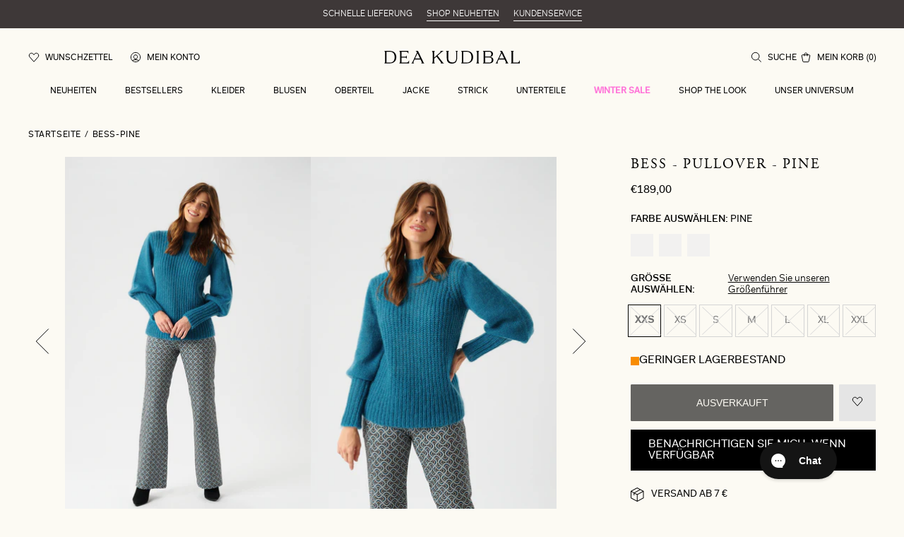

--- FILE ---
content_type: text/html; charset=utf-8
request_url: https://deakudibal.de/products/bess-pine
body_size: 40357
content:
<!DOCTYPE html>
<html class="scrollbar-pos" lang='de' style="--viewport:100vh">
<head><meta charset="utf-8">
<meta http-equiv="X-UA-Compatible" content="IE=edge">
<meta name="viewport" content="width=device-width, initial-scale=1.0, height=device-height, minimum-scale=1.0, maximum-scale=1.0"><link rel="apple-touch-icon" sizes="180x180" href="//deakudibal.de/cdn/shop/files/fav_180x180_crop_center.jpg?v=1673861289">
  <link rel="icon" type="image/png" sizes="32x32" href="//deakudibal.de/cdn/shop/files/fav_32x32_crop_center.jpg?v=1673861289">
  <link rel="icon" type="image/png" sizes="16x16" href="//deakudibal.de/cdn/shop/files/fav_16x16_crop_center.jpg?v=1673861289"><link rel="alternate" hreflang="x-default" href="https://deakudibal.de/products/bess-pine"><link rel="alternate" hreflang="da" href="https://deakudibal.dk/products/bess-pine"><link rel="alternate" hreflang="no" href="https://deakudibal.no/products/bess-pine"><link rel="alternate" hreflang="en-gb" href="https://deakudibal.co.uk/products/bess-pine"><link rel="alternate" hreflang="en" href="https://deakudibal.com/products/bess-pine"><meta property="og:type" content="product">
    <meta property="og:title" content="BESS-Pine"><meta property="og:image" content="http://deakudibal.de/cdn/shop/files/61-0722_2518_WOM.jpg?v=1725941333">
        <meta property="og:image:secure_url" content="https://deakudibal.de/cdn/shop/files/61-0722_2518_WOM.jpg?v=1725941333">
        <meta property="og:image:width" content="1800">
        <meta property="og:image:height" content="2600"><meta property="product:price:amount" content="189,00">
    <meta property="product:price:currency" content="EUR"><meta property="og:description" content="Pullover mit hohen Bündchen und Volumenärmeln"><meta property="og:url" content="https://deakudibal.de/products/bess-pine">
<meta property="og:site_name" content="Dea Kudibal DE"><meta name="twitter:card" content="summary"><meta name="twitter:title" content="BESS-Pine">
    <meta name="twitter:description" content="Pullover mit hohen Bündchen und Volumenärmeln">
    <meta name="twitter:image" content="https://deakudibal.de/cdn/shop/files/61-0722_2518_WOM_600x600_crop_center.jpg?v=1725941333"><script type="application/ld+json">
  {
    "@context": "http://schema.org",
    "@type": "Product",
    "offers": [{
      "@type": "Offer",
      "name": "XXS",
      "availability":"https://schema.org/OutOfStock",
      "price": 189.0,
      "priceCurrency": "EUR",
      "priceValidUntil": "2026-01-30","sku": "61-0722_2518","url": "\/products\/bess-pine?variant=49565208314197"
      },
{
      "@type": "Offer",
      "name": "XS",
      "availability":"https://schema.org/OutOfStock",
      "price": 189.0,
      "priceCurrency": "EUR",
      "priceValidUntil": "2026-01-30","sku": "61-0722_2518","url": "\/products\/bess-pine?variant=49565208346965"
      },
{
      "@type": "Offer",
      "name": "S",
      "availability":"https://schema.org/OutOfStock",
      "price": 189.0,
      "priceCurrency": "EUR",
      "priceValidUntil": "2026-01-30","sku": "61-0722_2518","url": "\/products\/bess-pine?variant=49565208379733"
      },
{
      "@type": "Offer",
      "name": "M",
      "availability":"https://schema.org/OutOfStock",
      "price": 189.0,
      "priceCurrency": "EUR",
      "priceValidUntil": "2026-01-30","sku": "61-0722_2518","url": "\/products\/bess-pine?variant=49565208412501"
      },
{
      "@type": "Offer",
      "name": "L",
      "availability":"https://schema.org/OutOfStock",
      "price": 189.0,
      "priceCurrency": "EUR",
      "priceValidUntil": "2026-01-30","sku": "61-0722_2518","url": "\/products\/bess-pine?variant=49565208445269"
      },
{
      "@type": "Offer",
      "name": "XL",
      "availability":"https://schema.org/OutOfStock",
      "price": 189.0,
      "priceCurrency": "EUR",
      "priceValidUntil": "2026-01-30","sku": "61-0722_2518","url": "\/products\/bess-pine?variant=49565208478037"
      },
{
      "@type": "Offer",
      "name": "XXL",
      "availability":"https://schema.org/OutOfStock",
      "price": 189.0,
      "priceCurrency": "EUR",
      "priceValidUntil": "2026-01-30","sku": "61-0722_2518","url": "\/products\/bess-pine?variant=49565208510805"
      }
],
      "gtin13": "5710166390345",
      "productId": "5710166390345",
    "brand": {
    "name": "Dea Kudibal"
    },
    "name": "BESS-Pine",
    "description": "Pullover mit hohen Bündchen und Volumenärmeln",
    "category": "PULLOVER",
    "url": "/products/bess-pine",
    "sku": "61-0722_2518",
    "image": {
    "@type": "ImageObject",
    "url": "https:files/61-0722_2518_WOM.jpg",
    "image": "https:files/61-0722_2518_WOM.jpg",
    "name": "61-0722_2518_WOM",
    "width": 1800,
    "height": 2600
    }
  }
  </script><script type="application/ld+json">
{
  "@context": "http://schema.org",
  "@type": "BreadcrumbList",
  "itemListElement": [{
  "@type": "ListItem",
  "position": 1,
  "name": "Home",
  "item": "https:\/\/deakudibal.de"
  },{
      "@type": "ListItem",
      "position": 2,
      "name": "BESS-Pine",
      "item": "https:\/\/deakudibal.de\/products\/bess-pine"
      }]
}
</script><title>BESS-Pine</title><meta name="description" content="Pullover mit hohen Bündchen und Volumenärmeln"><link rel="canonical" href="https://deakudibal.de/products/bess-pine"><script>
    let initialLoad = true
    function setTrackingConsent() {
      var canTrackNecessary = false,
        canTrackMarketing = false,
        canTrackStatistics = false,
        canTrackFunctional = false 

      window.Shopify.loadFeatures([{ name: 'consent-tracking-api', version: '0.1' }], function (error) {
        if (error) {
          throw error
        }

        if (window.CookieInformation) {
          canTrackNecessary = window.CookieInformation.getConsentGivenFor('cookie_cat_neccessary') ?? false
          canTrackMarketing = window.CookieInformation.getConsentGivenFor('cookie_cat_marketing') ?? false
          canTrackStatistics = window.CookieInformation.getConsentGivenFor('cookie_cat_statistic') ?? false
          canTrackFunctional = window.CookieInformation.getConsentGivenFor('cookie_cat_functional') ?? false
        }

        window.Shopify.customerPrivacy.setTrackingConsent(
          {
            analytics: canTrackStatistics,
            marketing: canTrackMarketing,
            preferences: canTrackFunctional,
          },
          function () {}
        )
        window.uetq = window.uetq || [];
        window.uetq.push('consent', 'update', {
        'ad_storage': canTrackMarketing
        })
      })
    }

    window.addEventListener(
      'CookieInformationConsentGiven',
      () => {
        if (initialLoad) {
          setTrackingConsent()
          initialLoad = false
        } else {
          setTrackingConsent()
        }
      },
      false
    )

  </script>
  <script id="CookieConsent" src="https://policy.app.cookieinformation.com/uc.js" data-culture="DE" data-gcm-version="2.0" type="text/javascript"></script>
<script>
    window.theme = {
      cart: {"note":null,"attributes":{},"original_total_price":0,"total_price":0,"total_discount":0,"total_weight":0.0,"item_count":0,"items":[],"requires_shipping":false,"currency":"EUR","items_subtotal_price":0,"cart_level_discount_applications":[],"checkout_charge_amount":0},
        strings: {
            addToCart: "In den Warenkorb legen",
            soldOut: "Ausverkauft",
            unavailable: "Nicht verfügbar",
            addingToCart: "Hinzufügen...",
            cartAddSuccess: "wurde erfolgreich in den Warenkorb gelegt",
            cartEmpty: "Ihr Warenkorb ist derzeit leer",
            shippingAtCheckout: "Kostenlos",
            cartRemove: "entfernen",
            productOnesize: "Einheitsgröße",
            singleItem: "item",
            multipleItems: "items",
            from: "Von",
            onSale: " Im Angebot",
            search: {
              products: "Products",
              categories: "Categories",
              noProductMatches: "No products matched <strong>%query%</strong>"
            },
            countryInternational: "Other countries"
        },
        moneyFormat: "€{{amount_with_comma_separator}}",
        thousandsSeperator: ".",
        shippingPrice: 0,
        freeShippingLimit: 0,
        giftWrappingId: null,
        placeholderImage: "\u003csvg xmlns=\"http:\/\/www.w3.org\/2000\/svg\" viewBox=\"0 0 525.5 525.5\"\u003e\u003cpath d=\"M324.5 212.7H203c-1.6 0-2.8 1.3-2.8 2.8V308c0 1.6 1.3 2.8 2.8 2.8h121.6c1.6 0 2.8-1.3 2.8-2.8v-92.5c0-1.6-1.3-2.8-2.9-2.8zm1.1 95.3c0 .6-.5 1.1-1.1 1.1H203c-.6 0-1.1-.5-1.1-1.1v-92.5c0-.6.5-1.1 1.1-1.1h121.6c.6 0 1.1.5 1.1 1.1V308z\"\/\u003e\u003cpath d=\"M210.4 299.5H240v.1s.1 0 .2-.1h75.2v-76.2h-105v76.2zm1.8-7.2l20-20c1.6-1.6 3.8-2.5 6.1-2.5s4.5.9 6.1 2.5l1.5 1.5 16.8 16.8c-12.9 3.3-20.7 6.3-22.8 7.2h-27.7v-5.5zm101.5-10.1c-20.1 1.7-36.7 4.8-49.1 7.9l-16.9-16.9 26.3-26.3c1.6-1.6 3.8-2.5 6.1-2.5s4.5.9 6.1 2.5l27.5 27.5v7.8zm-68.9 15.5c9.7-3.5 33.9-10.9 68.9-13.8v13.8h-68.9zm68.9-72.7v46.8l-26.2-26.2c-1.9-1.9-4.5-3-7.3-3s-5.4 1.1-7.3 3l-26.3 26.3-.9-.9c-1.9-1.9-4.5-3-7.3-3s-5.4 1.1-7.3 3l-18.8 18.8V225h101.4z\"\/\u003e\u003cpath d=\"M232.8 254c4.6 0 8.3-3.7 8.3-8.3s-3.7-8.3-8.3-8.3-8.3 3.7-8.3 8.3 3.7 8.3 8.3 8.3zm0-14.9c3.6 0 6.6 2.9 6.6 6.6s-2.9 6.6-6.6 6.6-6.6-2.9-6.6-6.6 3-6.6 6.6-6.6z\"\/\u003e\u003c\/svg\u003e",
        productCount: 1843,
        shopName: "dea-kudibal-de",
        permanentDomain: "dea-kudibal-de.myshopify.com",
        clerkApi: "NIBHxwE9VOQOxQ4V6ZpAWBe123OnvvZh",
        shopUrl: "deakudibal.de",
        file_url: "\/\/deakudibal.de\/cdn\/shop\/files\/XXX.jpg?v=11627",
        assetUrl: "\/\/deakudibal.de\/cdn\/shop\/t\/27\/assets\/XXX.svg?v=11627",
        toggleWishlist: null,
        allProductsPageCount: 8,
        allProductsCount: 1843,
        wishlist: {
          handle: "wishlist",
          sharedHandle: "shared-wishlist",
        },
        gwp_eligible_products: []
    }

    window.Shopify = {
        formatMoney: function (a,e=theme.moneyFormat){"string"==typeof a&&(a=a.replace(".",""));let t="";const o=/\{\{\s*(\w+)\s*\}\}/;function r(a,e,t,o){if(void 0===e&&(e=2),o=","==(t=theme.thousandsSeperator)?".":",",isNaN(a)||null==a)return 0;const r=(a=(a/100).toFixed(e)).split(".");return r[0].replace(/(\d)(?=(\d\d\d)+(?!\d))/g,"$1"+t)+(r[1]?o+r[1]:"")}switch(e.match(o)[1]){case"amount":case"amount_with_comma_separator":t=r(a,2);break;case"amount_no_decimals":t=r(a,0);break;case"amount_with_space_separator":t=r(a,2);break;case"amount_no_decimals_with_comma_separator":case"amount_no_decimals_with_space_separator":t=r(a,0)}return e.replace(o,t)}
    }

    window.dataLayer = window.dataLayer || [];
</script>

<style>
  @font-face {
    font-family: "Adobe Garamond Pro";
    src: local("Adobe Garamond Pro"),
    url("//deakudibal.de/cdn/shop/t/27/assets/agaramondpro-regular.woff2?v=1321943029181755721765892467") format("woff2");
    font-weight: 400;
    font-display: swap;
  }

  @font-face {
    font-family: "Fakt Pro";
    src: local("Fakt Pro"),
    url("//deakudibal.de/cdn/shop/t/27/assets/faktpro-blond.woff2?v=84625920781619734591765892467") format("woff2");
    font-weight: 300;
    font-display: swap;
  }

  @font-face {
    font-family: "Fakt Pro";
    src: local("Fakt Pro"),
    url("//deakudibal.de/cdn/shop/t/27/assets/faktpro-normal.woff2?v=136403832767290036471765892467") format("woff2");
    font-weight: 400;
    font-display: swap;
  }

  @font-face {
    font-family: "Fakt Pro";
    src: local("Fakt Pro"),
    url("//deakudibal.de/cdn/shop/t/27/assets/faktpro-medium.woff2?v=4273300830515614291765892467") format("woff2");
    font-weight: 500;
    font-display: swap;
  }

  :root {
    --discount-standard: #ff75d9;
    --scrollbar-width: 0;

    --font-family-heading: "Adobe Garamond Pro", -apple-system, BlinkMacSystemFont, "Segoe UI", "Noto Sans", Helvetica, Arial, sans-serif, "Apple Color Emoji", "Segoe UI Emoji";
    --font-family: "Fakt Pro", -apple-system, BlinkMacSystemFont, "Segoe UI", "Noto Sans", Helvetica, Arial, sans-serif, "Apple Color Emoji", "Segoe UI Emoji";

  --color-body-text: hsl(0, 0%, 0%);
--color-body-text-h: 0;
--color-body-text-s: 0%;
--color-body-text-l: 0%;--color-accent: hsl(37, 57%, 93%);
--color-accent-h: 37;
--color-accent-s: 57%;
--color-accent-l: 93%;--color-secondary: hsl(37, 18%, 48%);
--color-secondary-h: 37;
--color-secondary-s: 18%;
--color-secondary-l: 48%;
  }
</style>


<link href="//deakudibal.de/cdn/shop/t/27/assets/index.css?v=110655554552484426521765892467" rel="stylesheet" type="text/css" media="all" />

<style>
  [id*='trustbadge-container-'],
  #dixa-iframe-wrapper {
    z-index: 49 !important;
  }
</style><!-- Start of Clerk.io E-commerce Personalisation tool - www.clerk.io -->
<script type="text/javascript">
(function (w, d) {
    var e = d.createElement('script'); e.type = 'text/javascript'; e.async = true;
    e.src = (d.location.protocol == 'https:' ? 'https' : 'http') + '://cdn.clerk.io/clerk.js';
    var s = d.getElementsByTagName('script')[0]; s.parentNode.insertBefore(e, s);
    w.__clerk_q = w.__clerk_q || []; w.Clerk = w.Clerk || function () { w.__clerk_q.push(arguments) };
})(window, document);
let publicKey = 'NIBHxwE9VOQOxQ4V6ZpAWBe123OnvvZh';
Clerk('config', {
    key: publicKey,
    formatters: {
        currency_converter: function (price) {
            var converted_price = (price * Shopify.currency.rate); 
            return (converted_price).toString();
        }
    },
    globals: {
        currency_iso: 'EUR',
        currency_symbol: '€'
    }
});



document.addEventListener('DOMContentLoaded', (e) => {
    (async function fetchVisitorId() {
      let visitorId = window.sessionStorage.getItem('visitor_id');
      try {
        if (!visitorId) {
          const response = await fetch(`https://api.clerk.io/v2/misc/visitor_id?key=${publicKey}&visitor=auto`);
          const data = await response.json();
          visitorId = data.visitor;
          window.sessionStorage.setItem('visitor_id', data.visitor);
        }
        Clerk('config', {
          visitor: visitorId,
        });
      } catch (error) {
        console.error('Error:', error);
      } finally {
        window.Shopify.analytics.publish('clerk_pixel_context', {
          localeApiKey: publicKey,
          visitor: visitorId,
        });
      }
    })();
  });
</script>
  <!-- End of Clerk.io E-commerce Personalisation tool - www.clerk.io --><script>
    // Define dataLayer and the gtag function.
    window.dataLayer = window.dataLayer || []
    function gtag() {
      dataLayer.push(arguments) 
    }

    // Default set all categories, except necessary(security) to 'denied'.
    window.gtag('consent', 'default', {
      ad_storage: 'denied',
      analytics_storage: 'denied',
      functionality_storage: 'denied',
      personalization_storage: 'denied',
      ad_personalization: 'denied',
      ad_user_data: 'denied',
      security_storage: 'granted',
      
      wait_for_update: 500,
    })
  </script><!-- Google Tag Manager -->
  <script>
    ;(function (w, d, s, l, i) {
      w[l] = w[l] || []
      w[l].push({ 'gtm.start': new Date().getTime(), event: 'gtm.js' })
      var f = d.getElementsByTagName(s)[0],
        j = d.createElement(s),
        dl = l != 'dataLayer' ? '&l=' + l : ''
      j.async = true
      j.src = 'https://www.googletagmanager.com/gtm.js?id=' + i + dl
      f.parentNode.insertBefore(j, f)
    })(window, document, 'script', 'dataLayer', 'GTM-TWJM6NQ')
  </script>
  <!-- End Google Tag Manager --><script src='//deakudibal.de/cdn/shop/t/27/assets/index.js?v=153539795183546172641765892467' defer></script>
<script src='//deakudibal.de/cdn/shop/t/27/assets/global.js?v=28968252239175773861765892467' defer></script>

<script>
    window.addEventListener("pageshow", function (evt) {
        if (evt.persisted) {
            setTimeout(function () {
                window.location.reload();
            }, 10);
        }
    }, false);
</script><link href="//deakudibal.de/cdn/shop/t/27/assets/product.css?v=141173198180850250591765892467" rel="stylesheet" type="text/css" media="all" />
  <script src='//deakudibal.de/cdn/shop/t/27/assets/product.js?v=28356051169260435231765892467' defer></script><!--Google Tag Manager --> 
<script>(function(w,d,s,l,i){w[l]=w[l]||[];w[l].push({'gtm.start':new Date().getTime(),event:'gtm.js'});var f=d.getElementsByTagName(s)[0],j=d.createElement(s),dl=l!='dataLayer'?'&l='+l:'';j.async=true;j.src='https://ss.deakudibal.de/jmwfjsli.js?id='+i+dl;f.parentNode.insertBefore(j,f);})(window,document,'script','dataLayer','GTM-M4W4KGKK');</script>
<!-- End Google Tag Manager -->

<script async="" type="text/javascript" src="https://static.klaviyo.com/onsite/js/klaviyo.js?company_id=Xk45E6"></script><script type="text/javascript">
  window.dataLayer = window.dataLayer || [];
  window.analyzify = {
    "multi_currency" : false, //Set this true if you're using Shopify's multi-currency solution. It must contain the "shopify-currency-form" class.
    "pageFly" : false, //Set this true if you are using PageFly in your website
    "send_unhashed_email": false, //Set this true if you would like to collect unhashed email address of logged in users.
    "g_feed_region": "DK", //Change this if your Google Ads feed is in another region
    //Modify the following button attributes if you do not see any ee_addToCart datalayer event when you click add to cart button in any product detail page.
    "addtocart_btn_attributes": {
      "name": ["add-to-cart", "add"],
      "data-add-to-cart-text": ["Add to Cart"],
      "class": ["product__submit", "add-to-cart", "add_to_cart", "buttonAddtoCart", "product-form__add-to-cart", "gtmatc", "product-form__cart-submit", "AddToCartText", "AddToCart", "AddToCart-product-template"],
      "id": []
    },
    //Modify the following element attribute if you see that quantity being pushed to datalayer is wrong when you try to add the a product to the cart with more than 1 as quantity.
    "product_quantity":{
      "name": ["quantity"]
    },
    //Modify the following button attributes if you do not see any ee_removeFromCart datalayer event when you remove any item from the cart in the cart page.
    "removefromcart_btn_attributes": {
      "data-remove-item": ["cart-template"],
      "data-cart-remove": ["Remove"],
      "aria-label": ["Remove"],
      "class": ["cart__remove-btn", "cart__remove", "cart__removee", "cart-item__remove", "item-remove"],
      "id": [],
      "href": ["/cart/change?id=", "/cart/change?line="]
    },
    //Modify the following button attributes if you do not see ee_checkout datalayer event when you click "checkout" button in the cart page or cart drawer.
    "checkout_btn_attributes": {
      "name": ["checkout"],
      "class": ["checkout-btn", "upcart-checkout-button", "cart__submit"],
      "href": ["/checkout"]
    },
    //Modify the following button attributes if you do not see any ee_productClick datalayer event when you click to a product in collection pages.
    "collection_prod_click_attributes":{
      "href": ["/products/"]
    },
    //Modify the following button attributes if you do not see any ee_addToCart datalayer event when you click add to cart button in any collection pages.
    "collection_atc_attributes":{
      "class": ["hit-buy-button", "product-form__cart-submit", "spf-product__form-btn-addtocart"],
      "type": ["submit"],
      "aria-label": ["Add to cart"]
    },
    //Modify the following button attributes if you do not see any ee_productClick datalayer event when you click to a product in search result pages.
    "search_prod_click_attributes":{
      "href": ["/products/"]
    },
    "version": "2.3", //Analyzify version installed to this store
    "logging": false, //Enable this to see Analyzify logs in console
    "logs": [],
    "stopAtLog": false //To use a debugger while logging
  };

  analyzify.log = function(t) {
    if (window.analyzify.logging == true && t !== null) {
      if (typeof(t) == "object") {
        window.console.log("** Analyzify Logger:");
        window.console.log(t);
      } else {
        window.console.log("** Analyzify Logger: " + t);
      }

      analyzify.logs.push(t);
      if (analyzify.stopAtLog == true) {
        debugger;
      }
    }
  };
  window.analyzify.Initialize = function() {
    window.analyzify.loadScript = function(callback) {
      callback();
    }

    window.analyzify.AppStart = function(){

      var shop_currency = 'EUR';
      var shop_moneyformat = '€{{amount_with_comma_separator}}';
      var shop_money_with_currency_format = '€{{amount_with_comma_separator}} EUR';

      if(analyzify.multi_currency == true){
        var detected_currency = shop_money_with_currency_format.replace(shop_moneyformat,"").trim();
      }else{
        var detected_currency = shop_currency;
      }

      

      var sh_info_obj = {
        event: "sh_info",
        page_type: "Product",
        page_currency: detected_currency,
        user: {
          
          type: "visitor"
          
        }
      }
      

      window.dataLayer.push(sh_info_obj);

      window.analyzify.GetClickedProductPosition = function(elementHref, sku){
        if(sku != ''){
          var collection = null;
          
          return 0;
        }else{
          var elementIndex = -1
          collectionProductsElements = document.querySelectorAll('a[href*="/products/"]');
          collectionProductsElements.forEach(function(element,index){
            if (element.href.includes(elementHref)) {elementIndex = index + 1};
          });
          return elementIndex
        }
      }

      

      window.analyzify.CollectionPageHandle = function(){
        
      var collectionAllProducts = null;
      var collectionTitle = ``;
      var collectionId = ``;
      var collectionProductsBrand = [];
      var collectionProductsType = [];
      var collectionProductsSku = [];
      var collectionProductsName = [];
      var collectionProductsId = [];
      var collectionProductsPrice = [];
      var collectionProductsPosition = []; // we need to talk about, this data can be taken from DOM only (filter ON/OFF)
      var collectionGproductId = [];
      var collectionVariantId = [];
      var collectionVariantTitle = [];
      
        

        window.dataLayer.push({
          event: 'ee_productImpression',
          category_name: collectionTitle,
          category_id: collectionId,
          product_brand: collectionProductsBrand,
          product_type: collectionProductsType,
          product_sku: collectionProductsSku,
          product_name: collectionProductsName,
          product_id: collectionProductsId,
          product_price: collectionProductsPrice,
          currency: detected_currency,
          product_position: collectionProductsPosition,
          g_product_id: collectionGproductId,
          variant_id: collectionVariantId,
          variant_title: collectionVariantTitle
        });
      }

      

      window.analyzify.SearchPageHandle = function(){
        
      var searchTerm = ``;
      var searchResults = parseInt(``);
      var searchResultsJson = null;
      var searchProductsBrand = [];
      var searchProductsType = [];
      var searchProductsSku = [];
      var searchProductsNames = [];
      var searchProductsIds = [];
      var searchProductsPrices = [];
      var searchProductsPosition = [];
      var searchGproductId = [];
      var searchVariantId = [];
      var searchVariantTitle = [];
      

        

        window.dataLayer.push({
          event: 'searchListInfo',
          page_type: 'search',
          search_term: searchTerm,
          search_results: searchResults,
          product_brand: searchProductsBrand,
          product_type: searchProductsType,
          product_sku: searchProductsSku,
          product_name: searchProductsNames,
          product_id: searchProductsIds,
          product_price: searchProductsPrices,
          currency: detected_currency,
          product_position: searchProductsPosition,
          product_list_id: 'search',
          product_list_name: 'Search',
          g_product_id: searchGproductId,
          variant_id: searchVariantId,
          variant_title: searchVariantTitle
        });
      }

      var productJson = {"id":7373579780271,"title":"BESS-Pine","handle":"bess-pine","description":"Pullover mit hohen Bündchen und Volumenärmeln","published_at":"2024-09-16T11:17:45+02:00","created_at":"2022-10-03T04:20:56+02:00","vendor":"Dea Kudibal","type":"PULLOVER","tags":["1","AW22","Color_2008","Fit_Regular Fit","Not On Sale","Sale","Strick Sale","Style_BESS","Wom"],"price":18900,"price_min":18900,"price_max":18900,"available":false,"price_varies":false,"compare_at_price":null,"compare_at_price_min":0,"compare_at_price_max":0,"compare_at_price_varies":false,"variants":[{"id":49565208314197,"title":"XXS","option1":"XXS","option2":null,"option3":null,"sku":"61-0722_2518","requires_shipping":true,"taxable":true,"featured_image":null,"available":false,"name":"BESS-Pine - XXS","public_title":"XXS","options":["XXS"],"price":18900,"weight":292,"compare_at_price":null,"inventory_management":"shopify","barcode":"5710166390345","requires_selling_plan":false,"selling_plan_allocations":[],"quantity_rule":{"min":1,"max":null,"increment":1}},{"id":49565208346965,"title":"XS","option1":"XS","option2":null,"option3":null,"sku":"61-0722_2518","requires_shipping":true,"taxable":true,"featured_image":null,"available":false,"name":"BESS-Pine - XS","public_title":"XS","options":["XS"],"price":18900,"weight":292,"compare_at_price":null,"inventory_management":"shopify","barcode":"5710166390352","requires_selling_plan":false,"selling_plan_allocations":[],"quantity_rule":{"min":1,"max":null,"increment":1}},{"id":49565208379733,"title":"S","option1":"S","option2":null,"option3":null,"sku":"61-0722_2518","requires_shipping":true,"taxable":true,"featured_image":null,"available":false,"name":"BESS-Pine - S","public_title":"S","options":["S"],"price":18900,"weight":292,"compare_at_price":null,"inventory_management":"shopify","barcode":"5710166390369","requires_selling_plan":false,"selling_plan_allocations":[],"quantity_rule":{"min":1,"max":null,"increment":1}},{"id":49565208412501,"title":"M","option1":"M","option2":null,"option3":null,"sku":"61-0722_2518","requires_shipping":true,"taxable":true,"featured_image":null,"available":false,"name":"BESS-Pine - M","public_title":"M","options":["M"],"price":18900,"weight":292,"compare_at_price":null,"inventory_management":"shopify","barcode":"5710166390376","requires_selling_plan":false,"selling_plan_allocations":[],"quantity_rule":{"min":1,"max":null,"increment":1}},{"id":49565208445269,"title":"L","option1":"L","option2":null,"option3":null,"sku":"61-0722_2518","requires_shipping":true,"taxable":true,"featured_image":null,"available":false,"name":"BESS-Pine - L","public_title":"L","options":["L"],"price":18900,"weight":292,"compare_at_price":null,"inventory_management":"shopify","barcode":"5710166390383","requires_selling_plan":false,"selling_plan_allocations":[],"quantity_rule":{"min":1,"max":null,"increment":1}},{"id":49565208478037,"title":"XL","option1":"XL","option2":null,"option3":null,"sku":"61-0722_2518","requires_shipping":true,"taxable":true,"featured_image":null,"available":false,"name":"BESS-Pine - XL","public_title":"XL","options":["XL"],"price":18900,"weight":292,"compare_at_price":null,"inventory_management":"shopify","barcode":"5710166390390","requires_selling_plan":false,"selling_plan_allocations":[],"quantity_rule":{"min":1,"max":null,"increment":1}},{"id":49565208510805,"title":"XXL","option1":"XXL","option2":null,"option3":null,"sku":"61-0722_2518","requires_shipping":true,"taxable":true,"featured_image":null,"available":false,"name":"BESS-Pine - XXL","public_title":"XXL","options":["XXL"],"price":18900,"weight":292,"compare_at_price":null,"inventory_management":"shopify","barcode":"5710166390406","requires_selling_plan":false,"selling_plan_allocations":[],"quantity_rule":{"min":1,"max":null,"increment":1}}],"images":["\/\/deakudibal.de\/cdn\/shop\/files\/61-0722_2518_WOM.jpg?v=1725941333","\/\/deakudibal.de\/cdn\/shop\/files\/61-0722_2518_WOM_A.jpg?v=1725941333","\/\/deakudibal.de\/cdn\/shop\/files\/61-0722_2518_WOM_B.jpg?v=1725941333","\/\/deakudibal.de\/cdn\/shop\/files\/61-0722_2518_WOM_C.jpg?v=1725941333","\/\/deakudibal.de\/cdn\/shop\/files\/61-0722_2518_Highres.jpg?v=1725941333","\/\/deakudibal.de\/cdn\/shop\/files\/61-0722_2518_Highres_A.jpg?v=1725941333"],"featured_image":"\/\/deakudibal.de\/cdn\/shop\/files\/61-0722_2518_WOM.jpg?v=1725941333","options":["Size"],"media":[{"alt":"61-0722_2518_WOM","id":48042024239445,"position":1,"preview_image":{"aspect_ratio":0.692,"height":2600,"width":1800,"src":"\/\/deakudibal.de\/cdn\/shop\/files\/61-0722_2518_WOM.jpg?v=1725941333"},"aspect_ratio":0.692,"height":2600,"media_type":"image","src":"\/\/deakudibal.de\/cdn\/shop\/files\/61-0722_2518_WOM.jpg?v=1725941333","width":1800},{"alt":"61-0722_2518_WOM_A","id":48042024272213,"position":2,"preview_image":{"aspect_ratio":0.692,"height":2600,"width":1800,"src":"\/\/deakudibal.de\/cdn\/shop\/files\/61-0722_2518_WOM_A.jpg?v=1725941333"},"aspect_ratio":0.692,"height":2600,"media_type":"image","src":"\/\/deakudibal.de\/cdn\/shop\/files\/61-0722_2518_WOM_A.jpg?v=1725941333","width":1800},{"alt":"61-0722_2518_WOM_B","id":48042024304981,"position":3,"preview_image":{"aspect_ratio":0.692,"height":2600,"width":1800,"src":"\/\/deakudibal.de\/cdn\/shop\/files\/61-0722_2518_WOM_B.jpg?v=1725941333"},"aspect_ratio":0.692,"height":2600,"media_type":"image","src":"\/\/deakudibal.de\/cdn\/shop\/files\/61-0722_2518_WOM_B.jpg?v=1725941333","width":1800},{"alt":"61-0722_2518_WOM_C","id":48042024337749,"position":4,"preview_image":{"aspect_ratio":0.692,"height":2600,"width":1800,"src":"\/\/deakudibal.de\/cdn\/shop\/files\/61-0722_2518_WOM_C.jpg?v=1725941333"},"aspect_ratio":0.692,"height":2600,"media_type":"image","src":"\/\/deakudibal.de\/cdn\/shop\/files\/61-0722_2518_WOM_C.jpg?v=1725941333","width":1800},{"alt":"61-0722_2518_Highres","id":48042024370517,"position":5,"preview_image":{"aspect_ratio":0.692,"height":2600,"width":1800,"src":"\/\/deakudibal.de\/cdn\/shop\/files\/61-0722_2518_Highres.jpg?v=1725941333"},"aspect_ratio":0.692,"height":2600,"media_type":"image","src":"\/\/deakudibal.de\/cdn\/shop\/files\/61-0722_2518_Highres.jpg?v=1725941333","width":1800},{"alt":"61-0722_2518_Highres_A","id":48042024403285,"position":6,"preview_image":{"aspect_ratio":0.692,"height":2600,"width":1800,"src":"\/\/deakudibal.de\/cdn\/shop\/files\/61-0722_2518_Highres_A.jpg?v=1725941333"},"aspect_ratio":0.692,"height":2600,"media_type":"image","src":"\/\/deakudibal.de\/cdn\/shop\/files\/61-0722_2518_Highres_A.jpg?v=1725941333","width":1800}],"requires_selling_plan":false,"selling_plan_groups":[],"content":"Pullover mit hohen Bündchen und Volumenärmeln"};

      

      window.analyzify.ProductPageHandle = function(){
        
      var productName = `BESS-Pine`;
      var productId = `7373579780271`;
      var productPrice = `189.0`;
      var productBrand = `Dea Kudibal`;
      var productType = `PULLOVER`;
      var productSku = `61-0722_2518`;
      var collectionTitle = ``;
      var collectionId = ``;
      

        window.dataLayer.push({
          event: 'ee_productDetail',
          product_id: productId,
          product_name: productName,
          product_type: productType,
          product_brand: productBrand,
          product_sku: productSku,
          product_price: productPrice,
          currency: detected_currency,
          category_id: collectionId,
          category_name: collectionTitle,
          g_product_id: `shopify_`+ analyzify.g_feed_region +`_`+productId+`_`+`49565208314197`,
          variant_id: `49565208314197`,
          variant_title: `XXS`
        });
      };

      var cartItemsJson = {"note":null,"attributes":{},"original_total_price":0,"total_price":0,"total_discount":0,"total_weight":0.0,"item_count":0,"items":[],"requires_shipping":false,"currency":"EUR","items_subtotal_price":0,"cart_level_discount_applications":[],"checkout_charge_amount":0};

      window.analyzify.cartPageHandle = function(){
        var cartTotalValue = `0.0`;
        var cartTotalQuantity = 0;
        var cartItemsName = [];
        var cartItemsBrand = [];
        var cartItemsType = [];
        var cartItemsSku = [];
        var cartItemsId = [];
        var cartItemsVariantId = [];
        var cartItemsVariantTitle = [];
        var cartItemsPrice = [];
        var cartItemsQuantity = [];

        fetch('/cart.js')
          .then(response => response.json())
          .then(cartItemsJson => {
            for (var i = 0; i < cartItemsJson.items.length; i++) {
              cartItemsName.push(cartItemsJson.items[i].product_title);
              cartItemsBrand.push(cartItemsJson.items[i].vendor);
              cartItemsType.push(cartItemsJson.items[i].product_type);
              cartItemsSku.push(cartItemsJson.items[i].sku);
              cartItemsId.push(cartItemsJson.items[i].id);
              cartItemsVariantId.push(cartItemsJson.items[i].variant_id);
              cartItemsVariantTitle.push(cartItemsJson.items[i].variant_title);
              cartItemsPrice.push((cartItemsJson.items[i].price / 100).toFixed(2).toString());
              cartItemsQuantity.push(cartItemsJson.items[i].quantity);
              cartTotalQuantity += cartItemsJson.items[i].quantity;
            }
            window.dataLayer.push({
              event: 'ee_cartView',
              page_type: 'cart',
              product_id: cartItemsId,
              product_name: cartItemsName,
              product_type: cartItemsType,
              product_brand: cartItemsBrand,
              product_sku: cartItemsSku,
              product_list_id: 'cart',
              product_list_name: 'Cart',
              variant_id: cartItemsVariantId,
              variant_title: cartItemsVariantTitle,
              product_price: cartItemsPrice,
              currency: detected_currency,
              quantity: cartItemsQuantity,
              totalValue: cartTotalValue,
              totalQuantity: cartTotalQuantity
            });
          });
      }

      var found_element = [];
      var found_atc_element_form = [];

      window.findElemInPath = function(pth_arr, attr_obj) {
        if (!pth_arr) return

        var i;
        var btn_found = null;

        for (i = 0; i < pth_arr.length; i++) {
          for (var k in attr_obj) {
            if (attr_obj.hasOwnProperty(k)) {
              var attribute_name = k;
              var attribute_values = attr_obj[k];

              if (pth_arr[i].hasAttribute !== undefined) {
                if (pth_arr[i].hasAttribute(attribute_name) == true) {
                  attribute_values.forEach(function(selected_value) {
                    if (pth_arr[i].getAttribute(attribute_name).indexOf(selected_value) > -1) {
                      analyzify.log(selected_value + " found in " + attribute_name + " attribute list.");
                      btn_found = pth_arr[i];
                      found_element.push(pth_arr[i]);
                      found_atc_element_form.push(pth_arr[i].closest("form[action='/cart/add']"));
                    }
                  });
                }
              }
            }
          }
        }
        return btn_found;
      }

      document.addEventListener("click", (event) => {
        found_element = [];
        found_atc_element_form = [];
        var checkout_elem = window.findElemInPath(event.path, analyzify.checkout_btn_attributes);
        var rfc_elem = window.findElemInPath(event.path, analyzify.removefromcart_btn_attributes);
        var atc_elem = window.findElemInPath(event.path, analyzify.addtocart_btn_attributes);
        

        if (checkout_elem !== null) {

        }else if(rfc_elem !== null) {
          analyzify.rfcEventFunc();
        }else if(atc_elem !== null) {
          analyzify.atcEventFunc();
        }
        else{
          analyzify.log("The clicked button/link was not a addtocart, removefromcart or checkout button.");
          analyzify.log(event);
        }
      });

      window.analyzify.checkoutEventFunc = function(callback = null){
        var cartTotalValue = `0.0`;
        var cartTotalQuantity = 0;
        var cartItemsName = [];
        var cartItemsBrand = [];
        var cartItemsType = [];
        var cartItemsSku = [];
        var cartItemsId = [];
        var cartItemsVariantId = [];
        var cartItemsVariantTitle = [];
        var cartItemsPrice = [];
        var cartItemsQuantity = [];
        var cartItemsJson = window.theme.cart;

        if (window.theme.cart) {
          for (var i = 0; i < cartItemsJson.items.length; i++) {
            cartItemsName.push(cartItemsJson.items[i].product_title);
            cartItemsBrand.push(cartItemsJson.items[i].vendor);
            cartItemsType.push(cartItemsJson.items[i].product_type);
            cartItemsSku.push(cartItemsJson.items[i].sku);
            cartItemsId.push(cartItemsJson.items[i].id);
            cartItemsVariantId.push(cartItemsJson.items[i].variant_id);
            cartItemsVariantTitle.push(cartItemsJson.items[i].variant_title);
            cartItemsPrice.push((cartItemsJson.items[i].price / 100).toFixed(2).toString());
            cartItemsQuantity.push(cartItemsJson.items[i].quantity);
            cartTotalQuantity += cartItemsJson.items[i].quantity;
          }
          window.dataLayer.push({
            event: 'ee_checkout',
            page_type: 'cart',
            product_id: cartItemsId,
            product_name: cartItemsName,
            product_brand: cartItemsBrand,
            product_type: cartItemsType,
            product_sku: cartItemsSku,
            variant_id: cartItemsVariantId,
            variant_title: cartItemsVariantTitle,
            product_price: cartItemsPrice,
            currency: detected_currency,
            quantity: cartItemsQuantity,
            totalValue: cartTotalValue,
            totalQuantity: cartTotalQuantity
          });

          if (callback) callback()
        } else {
          fetch('/cart.js')
            .then(response => response.json())
            .then(cartItemsJson => {
              for (var i = 0; i < cartItemsJson.items.length; i++) {
                cartItemsName.push(cartItemsJson.items[i].product_title);
                cartItemsBrand.push(cartItemsJson.items[i].vendor);
                cartItemsType.push(cartItemsJson.items[i].product_type);
                cartItemsSku.push(cartItemsJson.items[i].sku);
                cartItemsId.push(cartItemsJson.items[i].id);
                cartItemsVariantId.push(cartItemsJson.items[i].variant_id);
                cartItemsVariantTitle.push(cartItemsJson.items[i].variant_title);
                cartItemsPrice.push((cartItemsJson.items[i].price / 100).toFixed(2).toString());
                cartItemsQuantity.push(cartItemsJson.items[i].quantity);
                cartTotalQuantity += cartItemsJson.items[i].quantity;
              }
              window.dataLayer.push({
                event: 'ee_checkout',
                page_type: 'cart',
                product_id: cartItemsId,
                product_name: cartItemsName,
                product_brand: cartItemsBrand,
                product_type: cartItemsType,
                product_sku: cartItemsSku,
                variant_id: cartItemsVariantId,
                variant_title: cartItemsVariantTitle,
                product_price: cartItemsPrice,
                currency: detected_currency,
                quantity: cartItemsQuantity,
                totalValue: cartTotalValue,
                totalQuantity: cartTotalQuantity
              });

              if (callback) callback()
            });
        }
      }

      window.analyzify.rfcEventFunc = function(){
        var removedItem = [];
        if(found_element.length > 0){
          if(found_element[0].hasAttribute("data-vid")){
            var rfc_variant_id = found_element[0].getAttribute("data-vid");
          } else if(found_element[0].hasAttribute("href")) {
            if(found_element[0].getAttribute("href").includes(":")) {
              var rfc_variant_id_1 = found_element[0].getAttribute("href").split(":")[0];
              var rfc_variant_id = rfc_variant_id_1.split("id=")[1];
            } else if(found_element[0].getAttribute("href").includes("/cart/change?line=")) {
              var productCartOrder_1 = found_element[0].getAttribute("href").split("change?line=")[1];
              var productCartOrder = productCartOrder_1.split("&quantity")[0];
            }

          }

          if(rfc_variant_id) {
            var removedItemData = cartItemsJson.items.filter(function(item){
              return item.variant_id.toString() === rfc_variant_id
            });
            removedItem.push(removedItemData[0]);

          } else if(productCartOrder) {
            for (var i = 0; i < cartItemsJson.items.length; i++) {
              if( i + 1 ==  productCartOrder){
                removedItem.push(cartItemsJson.items[i]);
              }
            }
          } else {
            analyzify.log("Removed element product id not found");
          }

          if(removedItem[0]) {
            window.dataLayer.push({
              event:'ee_removeFromCart',
              product_id : removedItem[0].product_id,
              product_name: removedItem[0].product_title,
              variant_id : removedItem[0].id,
              variant_title: removedItem[0].variant_title,
              product_price: (removedItem[0].price / 100).toFixed(2).toString(),
              currency: detected_currency,
              product_brand: removedItem[0].vendor,
              quantity: removedItem[0].quantity
            });
            analyzify.log("Product ee_removeFromCart==>", window.dataLayer);
          }

        } else{
          analyzify.log("Removed element not found");
        }
        removedItem = [];
      }


      
      window.onload = function(){
        if( analyzify.pageFly == true){
          var element = document.querySelector('[data-pf-type="ProductATC"]');
          element.setAttribute("onclick", "analyzify.atcEventFunc()");
        }
      }
      

      window.analyzify.atcEventFunc = function(){

        
      var productName = `BESS-Pine`;
      var productId = `7373579780271`;
      var productPrice = `189.0`;
      var productBrand = `Dea Kudibal`;
      var productType = `PULLOVER`;
      var productSku = `61-0722_2518`;
      var collectionTitle = ``;
      var collectionId = ``;
      

        if( analyzify.pageFly == false){
          if(document.querySelector('form[action="/cart/add"]')){
            var productForm = document.querySelector('form[action="/cart/add"]');
            if(Array.from(productForm.elements).find(item => item.name == 'id')){
              var formVariantInput = Array.from(productForm.elements).find(item => item.name == 'id').value;
            }
          }
        }

        var initial_url = window.location.href;
        var urlVariantInput = initial_url.split( 'variant=' )[1];

        if (formVariantInput){
          var variantInput = formVariantInput;
        } else if(urlVariantInput){
          var variantInput = urlVariantInput;
        } else{
          var variantInput = '49565208314197';
        }

        for (let i = 0; i < productJson.variants.length; i++) {
          if(productJson.variants[i].id == variantInput){
            var productPrice = productJson.variants[i].price;
            var variantSku = productJson.variants[i].sku;
            var variantName = productJson.variants[i].public_title;
          }
        }

        var found_qty = [];

        window.findQty = function(attr_obj) {
          found_qty = [];
          for (var k in attr_obj) {
            if (attr_obj.hasOwnProperty(k)) {
              var attribute_name = k;
              var attribute_values = attr_obj[k];
              var qtyEl = document.querySelector('['+attribute_name+'="'+attribute_values+'"]');
              if(qtyEl && qtyEl.value){
                found_qty.push(qtyEl.value);
              }
            }
          }
        }

        window.findQty(analyzify.product_quantity);

        if (found_qty.length > 0) {
          var prodQty = found_qty[0];
        } else{
          var prodQty = 1;
        }

        window.dataLayer.push({
          event: 'ee_addToCart',
          product_name: productName,
          product_id: productId,
          product_price: (productPrice / 100).toFixed(2).toString(),
          currency: detected_currency,
          product_brand: productBrand,
          product_type: productType,
          category_id: collectionId,
          category_title: collectionTitle,
          quantity: prodQty,
          variant_id: variantInput,
          variant_title: variantName,
          product_sku : variantSku,
          g_product_id: `shopify_`+ analyzify.g_feed_region +`_`+productId+`_`+variantInput
        });
        analyzify.log("Product ee_addToCart==>");
        analyzify.log(window.dataLayer);
      }

      window.analyzify.collAtcEventFunc = function(){
        
      var collectionAllProducts = null;
      var collectionTitle = ``;
      var collectionId = ``;
      var collectionProductsBrand = [];
      var collectionProductsType = [];
      var collectionProductsSku = [];
      var collectionProductsName = [];
      var collectionProductsId = [];
      var collectionProductsPrice = [];
      var collectionProductsPosition = []; // we need to talk about, this data can be taken from DOM only (filter ON/OFF)
      var collectionGproductId = [];
      var collectionVariantId = [];
      var collectionVariantTitle = [];
      
        var formElement = found_atc_element_form[0];
        if(formElement.getAttribute("data-productid")){
          var productId = formElement.getAttribute("data-productid");
        } else if(formElement.querySelector('.pid').value){
          var productId = formElement.querySelector('.pid').value;
          console.log(productId);
        }

        var addedProduct = collectionAllProducts.filter(function(product) {
          return product.id == Number(productId);
        });


        if (addedProduct.length == 0 ) return;
        window.dataLayer.push({
          event: 'ee_addToCart',
          product_name: addedProduct[0].title,
          product_id : addedProduct[0].id.toString(),
          product_price: (addedProduct[0].price / 100).toFixed(2).toString(),
          product_brand: addedProduct[0].vendor,
          currency: detected_currency,
          product_type: addedProduct[0].type,
          category_id: collectionId,
          category_title: collectionTitle,
          variant_id: addedProduct[0].variants[0].id,
          variant_title: addedProduct[0].variants[0].title,
          product_sku: addedProduct[0].variants[0].sku
        });
        analyzify.log("Product ee_addToCart==>");
        analyzify.log(window.dataLayer);
      }

      window.analyzify.colProdClickFunc = function(){
        
      var collectionAllProducts = null;
      var collectionTitle = ``;
      var collectionId = ``;
      var collectionProductsBrand = [];
      var collectionProductsType = [];
      var collectionProductsSku = [];
      var collectionProductsName = [];
      var collectionProductsId = [];
      var collectionProductsPrice = [];
      var collectionProductsPosition = []; // we need to talk about, this data can be taken from DOM only (filter ON/OFF)
      var collectionGproductId = [];
      var collectionVariantId = [];
      var collectionVariantTitle = [];
      

        var href = found_element[0].getAttribute("href");
        var handle = href.split('/products/')[1];
        var clickedProduct = collectionAllProducts.filter(function(product) {
          return product.handle === handle;
        });

        if (clickedProduct.length == 0 ) return;
        window.dataLayer.push({
          event: 'ee_productClick',
          product_id : clickedProduct[0].id.toString(),
          product_name: clickedProduct[0].title,
          product_type: clickedProduct[0].type,
          product_sku: clickedProduct[0].variants[0].sku,
          product_brand: clickedProduct[0].vendor,
          product_price: (clickedProduct[0].price / 100).toFixed(2).toString(),
          category_id: collectionId,
          category_name: collectionTitle,
          currency: detected_currency,
          product_position: analyzify.GetClickedProductPosition(href, clickedProduct[0].variants[0].sku),
          variant_id: clickedProduct[0].variants[0].id,
          variant_title: clickedProduct[0].variants[0].title
        });
      }

      window.analyzify.searchProdClickFunc = function(){
        
      var searchTerm = ``;
      var searchResults = parseInt(``);
      var searchResultsJson = null;
      var searchProductsBrand = [];
      var searchProductsType = [];
      var searchProductsSku = [];
      var searchProductsNames = [];
      var searchProductsIds = [];
      var searchProductsPrices = [];
      var searchProductsPosition = [];
      var searchGproductId = [];
      var searchVariantId = [];
      var searchVariantTitle = [];
      

        var href = found_element[0].getAttribute("href");
        var handle = href.split('/products/')[1];
        var clickedProduct = searchResultsJson.filter(function(product) {
          return product.handle === handle;
        });

        if (clickedProduct.length == 0 ) return;
        window.dataLayer.push({
          event: 'ee_productClick',
          product_id : clickedProduct[0].id,
          product_name: clickedProduct[0].title,
          product_type: clickedProduct[0].type,
          product_sku: clickedProduct[0].variants[0].sku,
          product_price: (clickedProduct[0].price / 100).toFixed(2).toString(),
          currency: detected_currency,
          product_brand: clickedProduct[0].vendor,
          product_position: analyzify.GetClickedProductPosition(href, ""),
          variant_id: clickedProduct[0].variants[0].id,
          variant_title: clickedProduct[0].variants[0].title
        });
      }


      
      analyzify.ProductPageHandle()
      

    }
  }

  analyzify.Initialize();
  /*analyzify.loadScript(function() {
    analyzify.AppStart();
  });*/

  analyzify.AppStart();
</script>
<script>window.performance && window.performance.mark && window.performance.mark('shopify.content_for_header.start');</script><meta name="facebook-domain-verification" content="yklncxfdujol7hat48f39it0zhqntc">
<meta name="google-site-verification" content="9RLFK-UvQhQIR1fhhZ52_7uchKKU3PCxdRlzM8ocYlA">
<meta id="shopify-digital-wallet" name="shopify-digital-wallet" content="/52329480367/digital_wallets/dialog">
<meta name="shopify-checkout-api-token" content="28a3dba42e8a1bbc31be04499060cae0">
<meta id="in-context-paypal-metadata" data-shop-id="52329480367" data-venmo-supported="false" data-environment="production" data-locale="de_DE" data-paypal-v4="true" data-currency="EUR">
<link rel="alternate" type="application/json+oembed" href="https://deakudibal.de/products/bess-pine.oembed">
<script async="async" src="/checkouts/internal/preloads.js?locale=de-DE"></script>
<script id="shopify-features" type="application/json">{"accessToken":"28a3dba42e8a1bbc31be04499060cae0","betas":["rich-media-storefront-analytics"],"domain":"deakudibal.de","predictiveSearch":true,"shopId":52329480367,"locale":"de"}</script>
<script>var Shopify = Shopify || {};
Shopify.shop = "dea-kudibal-de.myshopify.com";
Shopify.locale = "de";
Shopify.currency = {"active":"EUR","rate":"1.0"};
Shopify.country = "DE";
Shopify.theme = {"name":"Rebrand - Winter Sale 2025","id":177835934072,"schema_name":"Slater","schema_version":"1.0.0","theme_store_id":null,"role":"main"};
Shopify.theme.handle = "null";
Shopify.theme.style = {"id":null,"handle":null};
Shopify.cdnHost = "deakudibal.de/cdn";
Shopify.routes = Shopify.routes || {};
Shopify.routes.root = "/";</script>
<script type="module">!function(o){(o.Shopify=o.Shopify||{}).modules=!0}(window);</script>
<script>!function(o){function n(){var o=[];function n(){o.push(Array.prototype.slice.apply(arguments))}return n.q=o,n}var t=o.Shopify=o.Shopify||{};t.loadFeatures=n(),t.autoloadFeatures=n()}(window);</script>
<script id="shop-js-analytics" type="application/json">{"pageType":"product"}</script>
<script defer="defer" async type="module" src="//deakudibal.de/cdn/shopifycloud/shop-js/modules/v2/client.init-shop-cart-sync_XknANqpX.de.esm.js"></script>
<script defer="defer" async type="module" src="//deakudibal.de/cdn/shopifycloud/shop-js/modules/v2/chunk.common_DvdeXi9P.esm.js"></script>
<script type="module">
  await import("//deakudibal.de/cdn/shopifycloud/shop-js/modules/v2/client.init-shop-cart-sync_XknANqpX.de.esm.js");
await import("//deakudibal.de/cdn/shopifycloud/shop-js/modules/v2/chunk.common_DvdeXi9P.esm.js");

  window.Shopify.SignInWithShop?.initShopCartSync?.({"fedCMEnabled":true,"windoidEnabled":true});

</script>
<script>(function() {
  var isLoaded = false;
  function asyncLoad() {
    if (isLoaded) return;
    isLoaded = true;
    var urls = ["https:\/\/tseish-app.connect.trustedshops.com\/esc.js?apiBaseUrl=aHR0cHM6Ly90c2Vpc2gtYXBwLmNvbm5lY3QudHJ1c3RlZHNob3BzLmNvbQ==\u0026instanceId=ZGVhLWt1ZGliYWwtZGUubXlzaG9waWZ5LmNvbQ==\u0026shop=dea-kudibal-de.myshopify.com","https:\/\/config.gorgias.chat\/bundle-loader\/01H0NE36WG3MFJDZYQHAWAFPF6?source=shopify1click\u0026shop=dea-kudibal-de.myshopify.com","\/\/cdn.shopify.com\/proxy\/368a20579c1459a513614e4323b0b6c4d06099d6d77c11145acc87badeee1873\/contact.gorgias.help\/api\/contact-forms\/replace-mailto-script.js?t=1707921790584\u0026shopName=dea-kudibal-de\u0026shop=dea-kudibal-de.myshopify.com\u0026sp-cache-control=cHVibGljLCBtYXgtYWdlPTkwMA","https:\/\/cdn.nfcube.com\/instafeed-49c8e4f42994ae8f6ae324ae88494e58.js?shop=dea-kudibal-de.myshopify.com","https:\/\/cdn.9gtb.com\/loader.js?g_cvt_id=82ef36db-58ba-400e-a2d6-535f47b2b97a\u0026shop=dea-kudibal-de.myshopify.com"];
    for (var i = 0; i < urls.length; i++) {
      var s = document.createElement('script');
      s.type = 'text/javascript';
      s.async = true;
      s.src = urls[i];
      var x = document.getElementsByTagName('script')[0];
      x.parentNode.insertBefore(s, x);
    }
  };
  if(window.attachEvent) {
    window.attachEvent('onload', asyncLoad);
  } else {
    window.addEventListener('load', asyncLoad, false);
  }
})();</script>
<script id="__st">var __st={"a":52329480367,"offset":3600,"reqid":"55891f12-cfbc-4a29-8f06-abdb132b419f-1768908565","pageurl":"deakudibal.de\/products\/bess-pine","u":"e05b57378119","p":"product","rtyp":"product","rid":7373579780271};</script>
<script>window.ShopifyPaypalV4VisibilityTracking = true;</script>
<script id="captcha-bootstrap">!function(){'use strict';const t='contact',e='account',n='new_comment',o=[[t,t],['blogs',n],['comments',n],[t,'customer']],c=[[e,'customer_login'],[e,'guest_login'],[e,'recover_customer_password'],[e,'create_customer']],r=t=>t.map((([t,e])=>`form[action*='/${t}']:not([data-nocaptcha='true']) input[name='form_type'][value='${e}']`)).join(','),a=t=>()=>t?[...document.querySelectorAll(t)].map((t=>t.form)):[];function s(){const t=[...o],e=r(t);return a(e)}const i='password',u='form_key',d=['recaptcha-v3-token','g-recaptcha-response','h-captcha-response',i],f=()=>{try{return window.sessionStorage}catch{return}},m='__shopify_v',_=t=>t.elements[u];function p(t,e,n=!1){try{const o=window.sessionStorage,c=JSON.parse(o.getItem(e)),{data:r}=function(t){const{data:e,action:n}=t;return t[m]||n?{data:e,action:n}:{data:t,action:n}}(c);for(const[e,n]of Object.entries(r))t.elements[e]&&(t.elements[e].value=n);n&&o.removeItem(e)}catch(o){console.error('form repopulation failed',{error:o})}}const l='form_type',E='cptcha';function T(t){t.dataset[E]=!0}const w=window,h=w.document,L='Shopify',v='ce_forms',y='captcha';let A=!1;((t,e)=>{const n=(g='f06e6c50-85a8-45c8-87d0-21a2b65856fe',I='https://cdn.shopify.com/shopifycloud/storefront-forms-hcaptcha/ce_storefront_forms_captcha_hcaptcha.v1.5.2.iife.js',D={infoText:'Durch hCaptcha geschützt',privacyText:'Datenschutz',termsText:'Allgemeine Geschäftsbedingungen'},(t,e,n)=>{const o=w[L][v],c=o.bindForm;if(c)return c(t,g,e,D).then(n);var r;o.q.push([[t,g,e,D],n]),r=I,A||(h.body.append(Object.assign(h.createElement('script'),{id:'captcha-provider',async:!0,src:r})),A=!0)});var g,I,D;w[L]=w[L]||{},w[L][v]=w[L][v]||{},w[L][v].q=[],w[L][y]=w[L][y]||{},w[L][y].protect=function(t,e){n(t,void 0,e),T(t)},Object.freeze(w[L][y]),function(t,e,n,w,h,L){const[v,y,A,g]=function(t,e,n){const i=e?o:[],u=t?c:[],d=[...i,...u],f=r(d),m=r(i),_=r(d.filter((([t,e])=>n.includes(e))));return[a(f),a(m),a(_),s()]}(w,h,L),I=t=>{const e=t.target;return e instanceof HTMLFormElement?e:e&&e.form},D=t=>v().includes(t);t.addEventListener('submit',(t=>{const e=I(t);if(!e)return;const n=D(e)&&!e.dataset.hcaptchaBound&&!e.dataset.recaptchaBound,o=_(e),c=g().includes(e)&&(!o||!o.value);(n||c)&&t.preventDefault(),c&&!n&&(function(t){try{if(!f())return;!function(t){const e=f();if(!e)return;const n=_(t);if(!n)return;const o=n.value;o&&e.removeItem(o)}(t);const e=Array.from(Array(32),(()=>Math.random().toString(36)[2])).join('');!function(t,e){_(t)||t.append(Object.assign(document.createElement('input'),{type:'hidden',name:u})),t.elements[u].value=e}(t,e),function(t,e){const n=f();if(!n)return;const o=[...t.querySelectorAll(`input[type='${i}']`)].map((({name:t})=>t)),c=[...d,...o],r={};for(const[a,s]of new FormData(t).entries())c.includes(a)||(r[a]=s);n.setItem(e,JSON.stringify({[m]:1,action:t.action,data:r}))}(t,e)}catch(e){console.error('failed to persist form',e)}}(e),e.submit())}));const S=(t,e)=>{t&&!t.dataset[E]&&(n(t,e.some((e=>e===t))),T(t))};for(const o of['focusin','change'])t.addEventListener(o,(t=>{const e=I(t);D(e)&&S(e,y())}));const B=e.get('form_key'),M=e.get(l),P=B&&M;t.addEventListener('DOMContentLoaded',(()=>{const t=y();if(P)for(const e of t)e.elements[l].value===M&&p(e,B);[...new Set([...A(),...v().filter((t=>'true'===t.dataset.shopifyCaptcha))])].forEach((e=>S(e,t)))}))}(h,new URLSearchParams(w.location.search),n,t,e,['guest_login'])})(!0,!1)}();</script>
<script integrity="sha256-4kQ18oKyAcykRKYeNunJcIwy7WH5gtpwJnB7kiuLZ1E=" data-source-attribution="shopify.loadfeatures" defer="defer" src="//deakudibal.de/cdn/shopifycloud/storefront/assets/storefront/load_feature-a0a9edcb.js" crossorigin="anonymous"></script>
<script data-source-attribution="shopify.dynamic_checkout.dynamic.init">var Shopify=Shopify||{};Shopify.PaymentButton=Shopify.PaymentButton||{isStorefrontPortableWallets:!0,init:function(){window.Shopify.PaymentButton.init=function(){};var t=document.createElement("script");t.src="https://deakudibal.de/cdn/shopifycloud/portable-wallets/latest/portable-wallets.de.js",t.type="module",document.head.appendChild(t)}};
</script>
<script data-source-attribution="shopify.dynamic_checkout.buyer_consent">
  function portableWalletsHideBuyerConsent(e){var t=document.getElementById("shopify-buyer-consent"),n=document.getElementById("shopify-subscription-policy-button");t&&n&&(t.classList.add("hidden"),t.setAttribute("aria-hidden","true"),n.removeEventListener("click",e))}function portableWalletsShowBuyerConsent(e){var t=document.getElementById("shopify-buyer-consent"),n=document.getElementById("shopify-subscription-policy-button");t&&n&&(t.classList.remove("hidden"),t.removeAttribute("aria-hidden"),n.addEventListener("click",e))}window.Shopify?.PaymentButton&&(window.Shopify.PaymentButton.hideBuyerConsent=portableWalletsHideBuyerConsent,window.Shopify.PaymentButton.showBuyerConsent=portableWalletsShowBuyerConsent);
</script>
<script data-source-attribution="shopify.dynamic_checkout.cart.bootstrap">document.addEventListener("DOMContentLoaded",(function(){function t(){return document.querySelector("shopify-accelerated-checkout-cart, shopify-accelerated-checkout")}if(t())Shopify.PaymentButton.init();else{new MutationObserver((function(e,n){t()&&(Shopify.PaymentButton.init(),n.disconnect())})).observe(document.body,{childList:!0,subtree:!0})}}));
</script>
<link id="shopify-accelerated-checkout-styles" rel="stylesheet" media="screen" href="https://deakudibal.de/cdn/shopifycloud/portable-wallets/latest/accelerated-checkout-backwards-compat.css" crossorigin="anonymous">
<style id="shopify-accelerated-checkout-cart">
        #shopify-buyer-consent {
  margin-top: 1em;
  display: inline-block;
  width: 100%;
}

#shopify-buyer-consent.hidden {
  display: none;
}

#shopify-subscription-policy-button {
  background: none;
  border: none;
  padding: 0;
  text-decoration: underline;
  font-size: inherit;
  cursor: pointer;
}

#shopify-subscription-policy-button::before {
  box-shadow: none;
}

      </style>

<script>window.performance && window.performance.mark && window.performance.mark('shopify.content_for_header.end');</script>

<script type="text/javascript">
  window._mfq = window._mfq || [];
  (function() {
    var mf = document.createElement("script");
    mf.type = "text/javascript"; mf.defer = true;
    mf.src = "//cdn.mouseflow.com/projects/44e8dcd0-267f-43af-8635-8ce7c056e39a.js";
    document.getElementsByTagName("head")[0].appendChild(mf);
  })();
</script>

<!-- BEGIN app block: shopify://apps/xo-insert-code/blocks/insert-code-header/72017b12-3679-442e-b23c-5c62460717f5 --><!-- XO-InsertCode Header -->



<!-- End: XO-InsertCode Header -->


<!-- END app block --><!-- BEGIN app block: shopify://apps/klaviyo-email-marketing-sms/blocks/klaviyo-onsite-embed/2632fe16-c075-4321-a88b-50b567f42507 -->












  <script async src="https://static.klaviyo.com/onsite/js/Xk45E6/klaviyo.js?company_id=Xk45E6"></script>
  <script>!function(){if(!window.klaviyo){window._klOnsite=window._klOnsite||[];try{window.klaviyo=new Proxy({},{get:function(n,i){return"push"===i?function(){var n;(n=window._klOnsite).push.apply(n,arguments)}:function(){for(var n=arguments.length,o=new Array(n),w=0;w<n;w++)o[w]=arguments[w];var t="function"==typeof o[o.length-1]?o.pop():void 0,e=new Promise((function(n){window._klOnsite.push([i].concat(o,[function(i){t&&t(i),n(i)}]))}));return e}}})}catch(n){window.klaviyo=window.klaviyo||[],window.klaviyo.push=function(){var n;(n=window._klOnsite).push.apply(n,arguments)}}}}();</script>

  
    <script id="viewed_product">
      if (item == null) {
        var _learnq = _learnq || [];

        var MetafieldReviews = null
        var MetafieldYotpoRating = null
        var MetafieldYotpoCount = null
        var MetafieldLooxRating = null
        var MetafieldLooxCount = null
        var okendoProduct = null
        var okendoProductReviewCount = null
        var okendoProductReviewAverageValue = null
        try {
          // The following fields are used for Customer Hub recently viewed in order to add reviews.
          // This information is not part of __kla_viewed. Instead, it is part of __kla_viewed_reviewed_items
          MetafieldReviews = {};
          MetafieldYotpoRating = null
          MetafieldYotpoCount = null
          MetafieldLooxRating = null
          MetafieldLooxCount = null

          okendoProduct = null
          // If the okendo metafield is not legacy, it will error, which then requires the new json formatted data
          if (okendoProduct && 'error' in okendoProduct) {
            okendoProduct = null
          }
          okendoProductReviewCount = okendoProduct ? okendoProduct.reviewCount : null
          okendoProductReviewAverageValue = okendoProduct ? okendoProduct.reviewAverageValue : null
        } catch (error) {
          console.error('Error in Klaviyo onsite reviews tracking:', error);
        }

        var item = {
          Name: "BESS-Pine",
          ProductID: 7373579780271,
          Categories: [],
          ImageURL: "https://deakudibal.de/cdn/shop/files/61-0722_2518_WOM_grande.jpg?v=1725941333",
          URL: "https://deakudibal.de/products/bess-pine",
          Brand: "Dea Kudibal",
          Price: "€189,00",
          Value: "189,00",
          CompareAtPrice: "€0,00"
        };
        _learnq.push(['track', 'Viewed Product', item]);
        _learnq.push(['trackViewedItem', {
          Title: item.Name,
          ItemId: item.ProductID,
          Categories: item.Categories,
          ImageUrl: item.ImageURL,
          Url: item.URL,
          Metadata: {
            Brand: item.Brand,
            Price: item.Price,
            Value: item.Value,
            CompareAtPrice: item.CompareAtPrice
          },
          metafields:{
            reviews: MetafieldReviews,
            yotpo:{
              rating: MetafieldYotpoRating,
              count: MetafieldYotpoCount,
            },
            loox:{
              rating: MetafieldLooxRating,
              count: MetafieldLooxCount,
            },
            okendo: {
              rating: okendoProductReviewAverageValue,
              count: okendoProductReviewCount,
            }
          }
        }]);
      }
    </script>
  




  <script>
    window.klaviyoReviewsProductDesignMode = false
  </script>







<!-- END app block --><link href="https://monorail-edge.shopifysvc.com" rel="dns-prefetch">
<script>(function(){if ("sendBeacon" in navigator && "performance" in window) {try {var session_token_from_headers = performance.getEntriesByType('navigation')[0].serverTiming.find(x => x.name == '_s').description;} catch {var session_token_from_headers = undefined;}var session_cookie_matches = document.cookie.match(/_shopify_s=([^;]*)/);var session_token_from_cookie = session_cookie_matches && session_cookie_matches.length === 2 ? session_cookie_matches[1] : "";var session_token = session_token_from_headers || session_token_from_cookie || "";function handle_abandonment_event(e) {var entries = performance.getEntries().filter(function(entry) {return /monorail-edge.shopifysvc.com/.test(entry.name);});if (!window.abandonment_tracked && entries.length === 0) {window.abandonment_tracked = true;var currentMs = Date.now();var navigation_start = performance.timing.navigationStart;var payload = {shop_id: 52329480367,url: window.location.href,navigation_start,duration: currentMs - navigation_start,session_token,page_type: "product"};window.navigator.sendBeacon("https://monorail-edge.shopifysvc.com/v1/produce", JSON.stringify({schema_id: "online_store_buyer_site_abandonment/1.1",payload: payload,metadata: {event_created_at_ms: currentMs,event_sent_at_ms: currentMs}}));}}window.addEventListener('pagehide', handle_abandonment_event);}}());</script>
<script id="web-pixels-manager-setup">(function e(e,d,r,n,o){if(void 0===o&&(o={}),!Boolean(null===(a=null===(i=window.Shopify)||void 0===i?void 0:i.analytics)||void 0===a?void 0:a.replayQueue)){var i,a;window.Shopify=window.Shopify||{};var t=window.Shopify;t.analytics=t.analytics||{};var s=t.analytics;s.replayQueue=[],s.publish=function(e,d,r){return s.replayQueue.push([e,d,r]),!0};try{self.performance.mark("wpm:start")}catch(e){}var l=function(){var e={modern:/Edge?\/(1{2}[4-9]|1[2-9]\d|[2-9]\d{2}|\d{4,})\.\d+(\.\d+|)|Firefox\/(1{2}[4-9]|1[2-9]\d|[2-9]\d{2}|\d{4,})\.\d+(\.\d+|)|Chrom(ium|e)\/(9{2}|\d{3,})\.\d+(\.\d+|)|(Maci|X1{2}).+ Version\/(15\.\d+|(1[6-9]|[2-9]\d|\d{3,})\.\d+)([,.]\d+|)( \(\w+\)|)( Mobile\/\w+|) Safari\/|Chrome.+OPR\/(9{2}|\d{3,})\.\d+\.\d+|(CPU[ +]OS|iPhone[ +]OS|CPU[ +]iPhone|CPU IPhone OS|CPU iPad OS)[ +]+(15[._]\d+|(1[6-9]|[2-9]\d|\d{3,})[._]\d+)([._]\d+|)|Android:?[ /-](13[3-9]|1[4-9]\d|[2-9]\d{2}|\d{4,})(\.\d+|)(\.\d+|)|Android.+Firefox\/(13[5-9]|1[4-9]\d|[2-9]\d{2}|\d{4,})\.\d+(\.\d+|)|Android.+Chrom(ium|e)\/(13[3-9]|1[4-9]\d|[2-9]\d{2}|\d{4,})\.\d+(\.\d+|)|SamsungBrowser\/([2-9]\d|\d{3,})\.\d+/,legacy:/Edge?\/(1[6-9]|[2-9]\d|\d{3,})\.\d+(\.\d+|)|Firefox\/(5[4-9]|[6-9]\d|\d{3,})\.\d+(\.\d+|)|Chrom(ium|e)\/(5[1-9]|[6-9]\d|\d{3,})\.\d+(\.\d+|)([\d.]+$|.*Safari\/(?![\d.]+ Edge\/[\d.]+$))|(Maci|X1{2}).+ Version\/(10\.\d+|(1[1-9]|[2-9]\d|\d{3,})\.\d+)([,.]\d+|)( \(\w+\)|)( Mobile\/\w+|) Safari\/|Chrome.+OPR\/(3[89]|[4-9]\d|\d{3,})\.\d+\.\d+|(CPU[ +]OS|iPhone[ +]OS|CPU[ +]iPhone|CPU IPhone OS|CPU iPad OS)[ +]+(10[._]\d+|(1[1-9]|[2-9]\d|\d{3,})[._]\d+)([._]\d+|)|Android:?[ /-](13[3-9]|1[4-9]\d|[2-9]\d{2}|\d{4,})(\.\d+|)(\.\d+|)|Mobile Safari.+OPR\/([89]\d|\d{3,})\.\d+\.\d+|Android.+Firefox\/(13[5-9]|1[4-9]\d|[2-9]\d{2}|\d{4,})\.\d+(\.\d+|)|Android.+Chrom(ium|e)\/(13[3-9]|1[4-9]\d|[2-9]\d{2}|\d{4,})\.\d+(\.\d+|)|Android.+(UC? ?Browser|UCWEB|U3)[ /]?(15\.([5-9]|\d{2,})|(1[6-9]|[2-9]\d|\d{3,})\.\d+)\.\d+|SamsungBrowser\/(5\.\d+|([6-9]|\d{2,})\.\d+)|Android.+MQ{2}Browser\/(14(\.(9|\d{2,})|)|(1[5-9]|[2-9]\d|\d{3,})(\.\d+|))(\.\d+|)|K[Aa][Ii]OS\/(3\.\d+|([4-9]|\d{2,})\.\d+)(\.\d+|)/},d=e.modern,r=e.legacy,n=navigator.userAgent;return n.match(d)?"modern":n.match(r)?"legacy":"unknown"}(),u="modern"===l?"modern":"legacy",c=(null!=n?n:{modern:"",legacy:""})[u],f=function(e){return[e.baseUrl,"/wpm","/b",e.hashVersion,"modern"===e.buildTarget?"m":"l",".js"].join("")}({baseUrl:d,hashVersion:r,buildTarget:u}),m=function(e){var d=e.version,r=e.bundleTarget,n=e.surface,o=e.pageUrl,i=e.monorailEndpoint;return{emit:function(e){var a=e.status,t=e.errorMsg,s=(new Date).getTime(),l=JSON.stringify({metadata:{event_sent_at_ms:s},events:[{schema_id:"web_pixels_manager_load/3.1",payload:{version:d,bundle_target:r,page_url:o,status:a,surface:n,error_msg:t},metadata:{event_created_at_ms:s}}]});if(!i)return console&&console.warn&&console.warn("[Web Pixels Manager] No Monorail endpoint provided, skipping logging."),!1;try{return self.navigator.sendBeacon.bind(self.navigator)(i,l)}catch(e){}var u=new XMLHttpRequest;try{return u.open("POST",i,!0),u.setRequestHeader("Content-Type","text/plain"),u.send(l),!0}catch(e){return console&&console.warn&&console.warn("[Web Pixels Manager] Got an unhandled error while logging to Monorail."),!1}}}}({version:r,bundleTarget:l,surface:e.surface,pageUrl:self.location.href,monorailEndpoint:e.monorailEndpoint});try{o.browserTarget=l,function(e){var d=e.src,r=e.async,n=void 0===r||r,o=e.onload,i=e.onerror,a=e.sri,t=e.scriptDataAttributes,s=void 0===t?{}:t,l=document.createElement("script"),u=document.querySelector("head"),c=document.querySelector("body");if(l.async=n,l.src=d,a&&(l.integrity=a,l.crossOrigin="anonymous"),s)for(var f in s)if(Object.prototype.hasOwnProperty.call(s,f))try{l.dataset[f]=s[f]}catch(e){}if(o&&l.addEventListener("load",o),i&&l.addEventListener("error",i),u)u.appendChild(l);else{if(!c)throw new Error("Did not find a head or body element to append the script");c.appendChild(l)}}({src:f,async:!0,onload:function(){if(!function(){var e,d;return Boolean(null===(d=null===(e=window.Shopify)||void 0===e?void 0:e.analytics)||void 0===d?void 0:d.initialized)}()){var d=window.webPixelsManager.init(e)||void 0;if(d){var r=window.Shopify.analytics;r.replayQueue.forEach((function(e){var r=e[0],n=e[1],o=e[2];d.publishCustomEvent(r,n,o)})),r.replayQueue=[],r.publish=d.publishCustomEvent,r.visitor=d.visitor,r.initialized=!0}}},onerror:function(){return m.emit({status:"failed",errorMsg:"".concat(f," has failed to load")})},sri:function(e){var d=/^sha384-[A-Za-z0-9+/=]+$/;return"string"==typeof e&&d.test(e)}(c)?c:"",scriptDataAttributes:o}),m.emit({status:"loading"})}catch(e){m.emit({status:"failed",errorMsg:(null==e?void 0:e.message)||"Unknown error"})}}})({shopId: 52329480367,storefrontBaseUrl: "https://deakudibal.de",extensionsBaseUrl: "https://extensions.shopifycdn.com/cdn/shopifycloud/web-pixels-manager",monorailEndpoint: "https://monorail-edge.shopifysvc.com/unstable/produce_batch",surface: "storefront-renderer",enabledBetaFlags: ["2dca8a86"],webPixelsConfigList: [{"id":"1770783096","configuration":"{\"accountID\":\"Xk45E6\",\"webPixelConfig\":\"eyJlbmFibGVBZGRlZFRvQ2FydEV2ZW50cyI6IHRydWV9\"}","eventPayloadVersion":"v1","runtimeContext":"STRICT","scriptVersion":"524f6c1ee37bacdca7657a665bdca589","type":"APP","apiClientId":123074,"privacyPurposes":["ANALYTICS","MARKETING"],"dataSharingAdjustments":{"protectedCustomerApprovalScopes":["read_customer_address","read_customer_email","read_customer_name","read_customer_personal_data","read_customer_phone"]}},{"id":"447414613","configuration":"{\"pixel_id\":\"2083263811913255\",\"pixel_type\":\"facebook_pixel\",\"metaapp_system_user_token\":\"-\"}","eventPayloadVersion":"v1","runtimeContext":"OPEN","scriptVersion":"ca16bc87fe92b6042fbaa3acc2fbdaa6","type":"APP","apiClientId":2329312,"privacyPurposes":["ANALYTICS","MARKETING","SALE_OF_DATA"],"dataSharingAdjustments":{"protectedCustomerApprovalScopes":["read_customer_address","read_customer_email","read_customer_name","read_customer_personal_data","read_customer_phone"]}},{"id":"96567637","eventPayloadVersion":"1","runtimeContext":"LAX","scriptVersion":"2","type":"CUSTOM","privacyPurposes":["ANALYTICS","MARKETING","SALE_OF_DATA"],"name":"Clerk"},{"id":"229507448","eventPayloadVersion":"1","runtimeContext":"LAX","scriptVersion":"4","type":"CUSTOM","privacyPurposes":[],"name":"Grafikr | Analyzify"},{"id":"shopify-app-pixel","configuration":"{}","eventPayloadVersion":"v1","runtimeContext":"STRICT","scriptVersion":"0450","apiClientId":"shopify-pixel","type":"APP","privacyPurposes":["ANALYTICS","MARKETING"]},{"id":"shopify-custom-pixel","eventPayloadVersion":"v1","runtimeContext":"LAX","scriptVersion":"0450","apiClientId":"shopify-pixel","type":"CUSTOM","privacyPurposes":["ANALYTICS","MARKETING"]}],isMerchantRequest: false,initData: {"shop":{"name":"Dea Kudibal DE","paymentSettings":{"currencyCode":"EUR"},"myshopifyDomain":"dea-kudibal-de.myshopify.com","countryCode":"DK","storefrontUrl":"https:\/\/deakudibal.de"},"customer":null,"cart":null,"checkout":null,"productVariants":[{"price":{"amount":189.0,"currencyCode":"EUR"},"product":{"title":"BESS-Pine","vendor":"Dea Kudibal","id":"7373579780271","untranslatedTitle":"BESS-Pine","url":"\/products\/bess-pine","type":"PULLOVER"},"id":"49565208314197","image":{"src":"\/\/deakudibal.de\/cdn\/shop\/files\/61-0722_2518_WOM.jpg?v=1725941333"},"sku":"61-0722_2518","title":"XXS","untranslatedTitle":"XXS"},{"price":{"amount":189.0,"currencyCode":"EUR"},"product":{"title":"BESS-Pine","vendor":"Dea Kudibal","id":"7373579780271","untranslatedTitle":"BESS-Pine","url":"\/products\/bess-pine","type":"PULLOVER"},"id":"49565208346965","image":{"src":"\/\/deakudibal.de\/cdn\/shop\/files\/61-0722_2518_WOM.jpg?v=1725941333"},"sku":"61-0722_2518","title":"XS","untranslatedTitle":"XS"},{"price":{"amount":189.0,"currencyCode":"EUR"},"product":{"title":"BESS-Pine","vendor":"Dea Kudibal","id":"7373579780271","untranslatedTitle":"BESS-Pine","url":"\/products\/bess-pine","type":"PULLOVER"},"id":"49565208379733","image":{"src":"\/\/deakudibal.de\/cdn\/shop\/files\/61-0722_2518_WOM.jpg?v=1725941333"},"sku":"61-0722_2518","title":"S","untranslatedTitle":"S"},{"price":{"amount":189.0,"currencyCode":"EUR"},"product":{"title":"BESS-Pine","vendor":"Dea Kudibal","id":"7373579780271","untranslatedTitle":"BESS-Pine","url":"\/products\/bess-pine","type":"PULLOVER"},"id":"49565208412501","image":{"src":"\/\/deakudibal.de\/cdn\/shop\/files\/61-0722_2518_WOM.jpg?v=1725941333"},"sku":"61-0722_2518","title":"M","untranslatedTitle":"M"},{"price":{"amount":189.0,"currencyCode":"EUR"},"product":{"title":"BESS-Pine","vendor":"Dea Kudibal","id":"7373579780271","untranslatedTitle":"BESS-Pine","url":"\/products\/bess-pine","type":"PULLOVER"},"id":"49565208445269","image":{"src":"\/\/deakudibal.de\/cdn\/shop\/files\/61-0722_2518_WOM.jpg?v=1725941333"},"sku":"61-0722_2518","title":"L","untranslatedTitle":"L"},{"price":{"amount":189.0,"currencyCode":"EUR"},"product":{"title":"BESS-Pine","vendor":"Dea Kudibal","id":"7373579780271","untranslatedTitle":"BESS-Pine","url":"\/products\/bess-pine","type":"PULLOVER"},"id":"49565208478037","image":{"src":"\/\/deakudibal.de\/cdn\/shop\/files\/61-0722_2518_WOM.jpg?v=1725941333"},"sku":"61-0722_2518","title":"XL","untranslatedTitle":"XL"},{"price":{"amount":189.0,"currencyCode":"EUR"},"product":{"title":"BESS-Pine","vendor":"Dea Kudibal","id":"7373579780271","untranslatedTitle":"BESS-Pine","url":"\/products\/bess-pine","type":"PULLOVER"},"id":"49565208510805","image":{"src":"\/\/deakudibal.de\/cdn\/shop\/files\/61-0722_2518_WOM.jpg?v=1725941333"},"sku":"61-0722_2518","title":"XXL","untranslatedTitle":"XXL"}],"purchasingCompany":null},},"https://deakudibal.de/cdn","fcfee988w5aeb613cpc8e4bc33m6693e112",{"modern":"","legacy":""},{"shopId":"52329480367","storefrontBaseUrl":"https:\/\/deakudibal.de","extensionBaseUrl":"https:\/\/extensions.shopifycdn.com\/cdn\/shopifycloud\/web-pixels-manager","surface":"storefront-renderer","enabledBetaFlags":"[\"2dca8a86\"]","isMerchantRequest":"false","hashVersion":"fcfee988w5aeb613cpc8e4bc33m6693e112","publish":"custom","events":"[[\"page_viewed\",{}],[\"product_viewed\",{\"productVariant\":{\"price\":{\"amount\":189.0,\"currencyCode\":\"EUR\"},\"product\":{\"title\":\"BESS-Pine\",\"vendor\":\"Dea Kudibal\",\"id\":\"7373579780271\",\"untranslatedTitle\":\"BESS-Pine\",\"url\":\"\/products\/bess-pine\",\"type\":\"PULLOVER\"},\"id\":\"49565208314197\",\"image\":{\"src\":\"\/\/deakudibal.de\/cdn\/shop\/files\/61-0722_2518_WOM.jpg?v=1725941333\"},\"sku\":\"61-0722_2518\",\"title\":\"XXS\",\"untranslatedTitle\":\"XXS\"}}]]"});</script><script>
  window.ShopifyAnalytics = window.ShopifyAnalytics || {};
  window.ShopifyAnalytics.meta = window.ShopifyAnalytics.meta || {};
  window.ShopifyAnalytics.meta.currency = 'EUR';
  var meta = {"product":{"id":7373579780271,"gid":"gid:\/\/shopify\/Product\/7373579780271","vendor":"Dea Kudibal","type":"PULLOVER","handle":"bess-pine","variants":[{"id":49565208314197,"price":18900,"name":"BESS-Pine - XXS","public_title":"XXS","sku":"61-0722_2518"},{"id":49565208346965,"price":18900,"name":"BESS-Pine - XS","public_title":"XS","sku":"61-0722_2518"},{"id":49565208379733,"price":18900,"name":"BESS-Pine - S","public_title":"S","sku":"61-0722_2518"},{"id":49565208412501,"price":18900,"name":"BESS-Pine - M","public_title":"M","sku":"61-0722_2518"},{"id":49565208445269,"price":18900,"name":"BESS-Pine - L","public_title":"L","sku":"61-0722_2518"},{"id":49565208478037,"price":18900,"name":"BESS-Pine - XL","public_title":"XL","sku":"61-0722_2518"},{"id":49565208510805,"price":18900,"name":"BESS-Pine - XXL","public_title":"XXL","sku":"61-0722_2518"}],"remote":false},"page":{"pageType":"product","resourceType":"product","resourceId":7373579780271,"requestId":"55891f12-cfbc-4a29-8f06-abdb132b419f-1768908565"}};
  for (var attr in meta) {
    window.ShopifyAnalytics.meta[attr] = meta[attr];
  }
</script>
<script class="analytics">
  (function () {
    var customDocumentWrite = function(content) {
      var jquery = null;

      if (window.jQuery) {
        jquery = window.jQuery;
      } else if (window.Checkout && window.Checkout.$) {
        jquery = window.Checkout.$;
      }

      if (jquery) {
        jquery('body').append(content);
      }
    };

    var hasLoggedConversion = function(token) {
      if (token) {
        return document.cookie.indexOf('loggedConversion=' + token) !== -1;
      }
      return false;
    }

    var setCookieIfConversion = function(token) {
      if (token) {
        var twoMonthsFromNow = new Date(Date.now());
        twoMonthsFromNow.setMonth(twoMonthsFromNow.getMonth() + 2);

        document.cookie = 'loggedConversion=' + token + '; expires=' + twoMonthsFromNow;
      }
    }

    var trekkie = window.ShopifyAnalytics.lib = window.trekkie = window.trekkie || [];
    if (trekkie.integrations) {
      return;
    }
    trekkie.methods = [
      'identify',
      'page',
      'ready',
      'track',
      'trackForm',
      'trackLink'
    ];
    trekkie.factory = function(method) {
      return function() {
        var args = Array.prototype.slice.call(arguments);
        args.unshift(method);
        trekkie.push(args);
        return trekkie;
      };
    };
    for (var i = 0; i < trekkie.methods.length; i++) {
      var key = trekkie.methods[i];
      trekkie[key] = trekkie.factory(key);
    }
    trekkie.load = function(config) {
      trekkie.config = config || {};
      trekkie.config.initialDocumentCookie = document.cookie;
      var first = document.getElementsByTagName('script')[0];
      var script = document.createElement('script');
      script.type = 'text/javascript';
      script.onerror = function(e) {
        var scriptFallback = document.createElement('script');
        scriptFallback.type = 'text/javascript';
        scriptFallback.onerror = function(error) {
                var Monorail = {
      produce: function produce(monorailDomain, schemaId, payload) {
        var currentMs = new Date().getTime();
        var event = {
          schema_id: schemaId,
          payload: payload,
          metadata: {
            event_created_at_ms: currentMs,
            event_sent_at_ms: currentMs
          }
        };
        return Monorail.sendRequest("https://" + monorailDomain + "/v1/produce", JSON.stringify(event));
      },
      sendRequest: function sendRequest(endpointUrl, payload) {
        // Try the sendBeacon API
        if (window && window.navigator && typeof window.navigator.sendBeacon === 'function' && typeof window.Blob === 'function' && !Monorail.isIos12()) {
          var blobData = new window.Blob([payload], {
            type: 'text/plain'
          });

          if (window.navigator.sendBeacon(endpointUrl, blobData)) {
            return true;
          } // sendBeacon was not successful

        } // XHR beacon

        var xhr = new XMLHttpRequest();

        try {
          xhr.open('POST', endpointUrl);
          xhr.setRequestHeader('Content-Type', 'text/plain');
          xhr.send(payload);
        } catch (e) {
          console.log(e);
        }

        return false;
      },
      isIos12: function isIos12() {
        return window.navigator.userAgent.lastIndexOf('iPhone; CPU iPhone OS 12_') !== -1 || window.navigator.userAgent.lastIndexOf('iPad; CPU OS 12_') !== -1;
      }
    };
    Monorail.produce('monorail-edge.shopifysvc.com',
      'trekkie_storefront_load_errors/1.1',
      {shop_id: 52329480367,
      theme_id: 177835934072,
      app_name: "storefront",
      context_url: window.location.href,
      source_url: "//deakudibal.de/cdn/s/trekkie.storefront.cd680fe47e6c39ca5d5df5f0a32d569bc48c0f27.min.js"});

        };
        scriptFallback.async = true;
        scriptFallback.src = '//deakudibal.de/cdn/s/trekkie.storefront.cd680fe47e6c39ca5d5df5f0a32d569bc48c0f27.min.js';
        first.parentNode.insertBefore(scriptFallback, first);
      };
      script.async = true;
      script.src = '//deakudibal.de/cdn/s/trekkie.storefront.cd680fe47e6c39ca5d5df5f0a32d569bc48c0f27.min.js';
      first.parentNode.insertBefore(script, first);
    };
    trekkie.load(
      {"Trekkie":{"appName":"storefront","development":false,"defaultAttributes":{"shopId":52329480367,"isMerchantRequest":null,"themeId":177835934072,"themeCityHash":"277934948810079525","contentLanguage":"de","currency":"EUR"},"isServerSideCookieWritingEnabled":true,"monorailRegion":"shop_domain","enabledBetaFlags":["65f19447"]},"Session Attribution":{},"S2S":{"facebookCapiEnabled":true,"source":"trekkie-storefront-renderer","apiClientId":580111}}
    );

    var loaded = false;
    trekkie.ready(function() {
      if (loaded) return;
      loaded = true;

      window.ShopifyAnalytics.lib = window.trekkie;

      var originalDocumentWrite = document.write;
      document.write = customDocumentWrite;
      try { window.ShopifyAnalytics.merchantGoogleAnalytics.call(this); } catch(error) {};
      document.write = originalDocumentWrite;

      window.ShopifyAnalytics.lib.page(null,{"pageType":"product","resourceType":"product","resourceId":7373579780271,"requestId":"55891f12-cfbc-4a29-8f06-abdb132b419f-1768908565","shopifyEmitted":true});

      var match = window.location.pathname.match(/checkouts\/(.+)\/(thank_you|post_purchase)/)
      var token = match? match[1]: undefined;
      if (!hasLoggedConversion(token)) {
        setCookieIfConversion(token);
        window.ShopifyAnalytics.lib.track("Viewed Product",{"currency":"EUR","variantId":49565208314197,"productId":7373579780271,"productGid":"gid:\/\/shopify\/Product\/7373579780271","name":"BESS-Pine - XXS","price":"189.00","sku":"61-0722_2518","brand":"Dea Kudibal","variant":"XXS","category":"PULLOVER","nonInteraction":true,"remote":false},undefined,undefined,{"shopifyEmitted":true});
      window.ShopifyAnalytics.lib.track("monorail:\/\/trekkie_storefront_viewed_product\/1.1",{"currency":"EUR","variantId":49565208314197,"productId":7373579780271,"productGid":"gid:\/\/shopify\/Product\/7373579780271","name":"BESS-Pine - XXS","price":"189.00","sku":"61-0722_2518","brand":"Dea Kudibal","variant":"XXS","category":"PULLOVER","nonInteraction":true,"remote":false,"referer":"https:\/\/deakudibal.de\/products\/bess-pine"});
      }
    });


        var eventsListenerScript = document.createElement('script');
        eventsListenerScript.async = true;
        eventsListenerScript.src = "//deakudibal.de/cdn/shopifycloud/storefront/assets/shop_events_listener-3da45d37.js";
        document.getElementsByTagName('head')[0].appendChild(eventsListenerScript);

})();</script>
  <script>
  if (!window.ga || (window.ga && typeof window.ga !== 'function')) {
    window.ga = function ga() {
      (window.ga.q = window.ga.q || []).push(arguments);
      if (window.Shopify && window.Shopify.analytics && typeof window.Shopify.analytics.publish === 'function') {
        window.Shopify.analytics.publish("ga_stub_called", {}, {sendTo: "google_osp_migration"});
      }
      console.error("Shopify's Google Analytics stub called with:", Array.from(arguments), "\nSee https://help.shopify.com/manual/promoting-marketing/pixels/pixel-migration#google for more information.");
    };
    if (window.Shopify && window.Shopify.analytics && typeof window.Shopify.analytics.publish === 'function') {
      window.Shopify.analytics.publish("ga_stub_initialized", {}, {sendTo: "google_osp_migration"});
    }
  }
</script>
<script
  defer
  src="https://deakudibal.de/cdn/shopifycloud/perf-kit/shopify-perf-kit-3.0.4.min.js"
  data-application="storefront-renderer"
  data-shop-id="52329480367"
  data-render-region="gcp-us-east1"
  data-page-type="product"
  data-theme-instance-id="177835934072"
  data-theme-name="Slater"
  data-theme-version="1.0.0"
  data-monorail-region="shop_domain"
  data-resource-timing-sampling-rate="10"
  data-shs="true"
  data-shs-beacon="true"
  data-shs-export-with-fetch="true"
  data-shs-logs-sample-rate="1"
  data-shs-beacon-endpoint="https://deakudibal.de/api/collect"
></script>
</head>

<body
    class="template-product"
    id="root"><div id="shopify-section-announcement-bar" class="shopify-section"><div class="py-3 text-xs whitespace-nowrap lg:font-light overflow-hidden" style="background-color: #3e3838;color:#ffffff">
    <div class="container justify-center flex">
      <div class="announcement-bar--marquee sm:animate-none"><span><p>SCHNELLE LIEFERUNG</p></span><span><p><a href="https://deakudibal.de/collections/new-arrivals?filter.v.availability=1" title="https://deakudibal.de/collections/new-arrivals?filter.v.availability=1">SHOP NEUHEITEN</a></p></span><span><p><a href="https://help.dea-kudibal.deakudibal.de/de-DE/contact?_gl=1*1sbtxee*_gcl_au*MTc2MTk0MjcxMS4xNzQ3MzY4Njcx" title="https://help.dea-kudibal.deakudibal.de/de-DE/contact?_gl=1*1sbtxee*_gcl_au*MTc2MTk0MjcxMS4xNzQ3MzY4Njcx">KUNDENSERVICE</a></p></span></div>
    </div>
  </div></div><div id="shopify-section-header" class="shopify-section header"><header class="header__inner" data-component="header">
  <div class="container">
    <div class="header__top">
      <div class="side-nav flex">
        <a href="#" class="hidden-desk" data-mobile-menu-open>
          <svg width='16' height='16' viewBox='0 0 16 16' fill='none' xmlns='http://www.w3.org/2000/svg'>
      <g clip-path="url(#clip0_1089_3701)">
        <path d="M0.666626 1.33334H15.3333" stroke="black"/>
        <path d="M0.666626 8H15.3333" stroke="black"/>
        <path d="M0.666626 14.6667H15.3333" stroke="black"/>
      </g>
      <defs>
        <clipPath id="clip0_1089_3701">
          <rect width="16" height="16" fill="white"/>
        </clipPath>
      </defs>
    </svg>
        </a>

        <div class="">
          <a href="/pages/wishlist" class="icon--wrapper">
            <svg width='16' height='16' viewBox='0 0 16 16' fill='none' xmlns='http://www.w3.org/2000/svg'>
      <path d="M8.00001 4.60975L7.27075 3.59547C5.79306 1.54021 2.64888 1.83755 1.58265 4.13339C1.02666 5.33057 1.23533 6.74367 2.11361 7.72907L8.00001 14.3333L13.8864 7.72907C14.7647 6.74367 14.9733 5.33057 14.4173 4.13339C13.3511 1.83755 10.2069 1.54021 8.72928 3.59547L8.00001 4.60975Z" stroke="black"/>
    </svg>

            <span class="text uppercase">Wunschzettel</span>
          </a>
        </div>

        <a href="/account/login"
           class="mb-hide icon--wrapper"><svg xmlns='http://www.w3.org/2000/svg' fill='none' viewBox='0 0 16 16'>
      <g stroke="#000" clip-path="url(#a)"><path stroke-linejoin="round" d="M8 14.6667c3.6819 0 6.6666-2.9848 6.6666-6.6667 0-3.6819-2.9847-6.6667-6.6666-6.6667-3.682 0-6.6667 2.9848-6.6667 6.6667 0 3.6819 2.9848 6.6667 6.6667 6.6667Z"/><path d="M12.6666 12.6667C11.2523 11.9639 9.67 11.5707 8 11.5707s-3.2523.3932-4.6667 1.096m7.3889-5.1529c0 1.5725-1.2188 2.8472-2.7222 2.8472-1.5035 0-2.7222-1.2747-2.7222-2.8472 0-1.5724 1.2187-2.8471 2.7222-2.8471 1.5034 0 2.7222 1.2747 2.7222 2.8471Z"/></g><defs><clipPath id="a"><path fill="#fff" d="M0 0h16v16H0z"/></clipPath></defs>
    </svg><span class="text uppercase">Mein Konto</span>
        </a>
      </div>

      <div class="flex justify-center">
        <a class="block header__logo" href="/" style="height: 18px"><img src="//deakudibal.de/cdn/shop/files/dea-kudibal-logo.svg?v=17606256229170821360" alt="Logo" />
</a>
      </div>

      <div class="side-nav flex justify-end">
        <div class="icon--wrapper search" data-menu-link
             data-component="headerSearch"><svg xmlns='http://www.w3.org/2000/svg' fill='none' viewBox='0 0 16 16'>
      <g stroke="#000" clip-path="url(#a)"><path d="M6.6667 12C9.6122 12 12 9.6122 12 6.6667c0-2.9455-2.3878-5.3334-5.3333-5.3334-2.9455 0-5.3333 2.3879-5.3333 5.3334S3.7212 12 6.6667 12ZM10.3333 10.3332l4.3334 4.3335"/></g><defs><clipPath id="a"><path fill="#fff" d="M0 0h16v16H0z"/></clipPath></defs>
    </svg><span class="text uppercase">Suche</span>
        </div>

        <a href="/cart" class="icon--wrapper" data-cart-drawer-toggle
           data-menu-link><svg xmlns='http://www.w3.org/2000/svg' fill='none' viewBox='0 0 16 16'>
      <path stroke="#000" d="M2.2392 5.8628c-.1237-.6188.3496-1.1961.9806-1.1961h9.5604c.631 0 1.1043.5773.9806 1.196l-1.6 8.0001a1 1 0 0 1-.9806.8039H4.8198a1 1 0 0 1-.9806-.8039l-1.6-8Z"/><path stroke="#000" stroke-linecap="round" d="M10 4v-.08m0 0C10 2.8596 9.1404 2 8.08 2h-.16C6.8596 2 6 2.8596 6 3.92V6m4-2.08V6"/>
    </svg><span class="text uppercase">Mein Korb</span>
          <span style="margin-left: 4px">(<span data-cart-count>0</span>)</span>
        </a>
      </div>
    </div>

    <div class="header__nav-wrapper">
      <ul class="header__nav"><li class="uppercase">
            <div class="pb-8">
              <a href="/collections/new-arrivals?filter.v.availability=1"
                 class="site-header__menu--link hover--line">Neuheiten</a>
            </div></li><li class="uppercase">
            <div class="pb-8">
              <a href="/collections/bestsellers?filter.v.availability=1"
                 class="site-header__menu--link hover--line">Bestsellers</a>
            </div></li><li class="uppercase group">
            <div class="pb-8">
              <a href="/collections/dresses?filter.v.availability=1"
                 class="site-header__menu--link hover--line">Kleider</a>
            </div><div class="megamenu">
    <div class="megamenu__container">
        <div class="megamenu__inner flex space-between">
            <div class="megamenu__columns flex column justify-center"><div class="megamenu__columns__header">
                        <p class="megamenu__columns--title h3">Unsere Kleider</p>
                    </div><div class="megamenu__columns__grid flex"><ul class="megamenu__linklist"><li class="megamenu__linklist--item">
                                    <a href="/collections/mini-dress?filter.v.availability=1" class="megamenu__linklist--link">Mini Kleid</a>
                                </li><li class="megamenu__linklist--item">
                                    <a href="/collections/midi-dresses?filter.v.availability=1" class="megamenu__linklist--link">Midi Kleid</a>
                                </li><li class="megamenu__linklist--item">
                                    <a href="/collections/maxi-dresses?filter.v.availability=1" class="megamenu__linklist--link">Maxi Kleid</a>
                                </li></ul><ul class="megamenu__linklist"><li class="megamenu__linklist--item">
                                    <a href="/collections/wrap-dresses?filter.v.availability=1" class="megamenu__linklist--link">Wickelkleider</a>
                                </li><li class="megamenu__linklist--item">
                                    <a href="/collections/shirt-dresses?filter.v.availability=1" class="megamenu__linklist--link">Hemdkleider</a>
                                </li><li class="megamenu__linklist--item">
                                    <a href="/collections/silk-dresses?filter.v.availability=1" class="megamenu__linklist--link">Seidenkleider</a>
                                </li><li class="megamenu__linklist--item">
                                    <a href="/collections/party-dresses?filter.v.availability=1" class="megamenu__linklist--link">Party Kleider</a>
                                </li></ul></div>
            </div><div class="megamenu__image"><a href="/collections/dresses" class="megamenu__image--link"></a><div class="megamenu__image__text-wrap"><p class="megamenu__image--big-title h1">Shop Kleider</p></div><img
      src="[data-uri]"
      data-src="//deakudibal.de/cdn/shop/files/DSC7273_r_web.jpg?v=1760013208&width={width}&height={height}&crop=center"
      data-aspectratio=""
      data-sizes="auto"
      data-max-width="3000"
      data-max-height="2000"
      alt=""
      class="lazyload"
      decoding="async"
      
  ></div></div>
    </div>
</div>

<style>
    .megamenu__image--overlay {
        background-color: #000000;
        opacity: 0.3;
    }
</style>
</li><li class="uppercase group">
            <div class="pb-8">
              <a href="/collections/blouses?filter.v.availability=1"
                 class="site-header__menu--link hover--line">Blusen</a>
            </div><div class="megamenu">
    <div class="megamenu__container">
        <div class="megamenu__inner flex space-between">
            <div class="megamenu__columns flex column justify-center"><div class="megamenu__columns__header">
                        <p class="megamenu__columns--title h3">Unsere Blusen</p>
                    </div><div class="megamenu__columns__grid flex"><ul class="megamenu__linklist"><li class="megamenu__linklist--item">
                                    <a href="/collections/all-blouses?filter.v.availability=1" class="megamenu__linklist--link">Alle Blusen</a>
                                </li><li class="megamenu__linklist--item">
                                    <a href="/collections/silk-blouses?filter.v.availability=1" class="megamenu__linklist--link">Seidenblusen</a>
                                </li><li class="megamenu__linklist--item">
                                    <a href="/collections/party-blouses?filter.v.availability=1" class="megamenu__linklist--link">Party Blusen</a>
                                </li></ul><ul class="megamenu__linklist"><li class="megamenu__linklist--item">
                                    <a href="/collections/all-shirts?filter.v.availability=1" class="megamenu__linklist--link">Alle Hemden</a>
                                </li><li class="megamenu__linklist--item">
                                    <a href="/collections/silk-shirt?filter.v.availability=1" class="megamenu__linklist--link">Seidenhemden</a>
                                </li></ul></div>
            </div><div class="megamenu__image"><a href="/collections/blouses" class="megamenu__image--link"></a><div class="megamenu__image__text-wrap"><p class="megamenu__image--big-title h1">Shop Blusen</p></div><img
      src="[data-uri]"
      data-src="//deakudibal.de/cdn/shop/files/dea_kudibal_17.030643_r_web_e3772c09-c1b3-4d94-84e2-74705e97fa05.jpg?v=1760013688&width={width}&height={height}&crop=center"
      data-aspectratio=""
      data-sizes="auto"
      data-max-width="2000"
      data-max-height="1334"
      alt=""
      class="lazyload"
      decoding="async"
      
  ></div></div>
    </div>
</div>

<style>
    .megamenu__image--overlay {
        background-color: #000000;
        opacity: 0.3;
    }
</style>
</li><li class="uppercase">
            <div class="pb-8">
              <a href="/collections/tops?filter.v.availability=1"
                 class="site-header__menu--link hover--line">Oberteil</a>
            </div></li><li class="uppercase group">
            <div class="pb-8">
              <a href="/collections/jackets?filter.v.availability=1"
                 class="site-header__menu--link hover--line">Jacke</a>
            </div><div class="megamenu">
    <div class="megamenu__container">
        <div class="megamenu__inner flex space-between">
            <div class="megamenu__columns flex column justify-center"><div class="megamenu__columns__header">
                        <p class="megamenu__columns--title h3">Unsere Jacken</p>
                    </div><div class="megamenu__columns__grid flex"><ul class="megamenu__linklist"><li class="megamenu__linklist--item">
                                    <a href="/collections/jackets-and-coats?filter.v.availability=1" class="megamenu__linklist--link">Jacken und Mäntel</a>
                                </li><li class="megamenu__linklist--item">
                                    <a href="/collections/blazers?filter.v.availability=1" class="megamenu__linklist--link">Blazer</a>
                                </li></ul></div>
            </div><div class="megamenu__image"><div class="megamenu__image__text-wrap"><p class="megamenu__image--big-title h1">Shop jacken</p></div><img
      src="[data-uri]"
      data-src="//deakudibal.de/cdn/shop/files/DSC7111_r_web.jpg?v=1760013291&width={width}&height={height}&crop=center"
      data-aspectratio=""
      data-sizes="auto"
      data-max-width="3000"
      data-max-height="2000"
      alt=""
      class="lazyload"
      decoding="async"
      
  ></div></div>
    </div>
</div>

<style>
    .megamenu__image--overlay {
        background-color: #000000;
        opacity: 0.3;
    }
</style>
</li><li class="uppercase group">
            <div class="pb-8">
              <a href="/collections/knit?filter.v.availability=1"
                 class="site-header__menu--link hover--line">Strick</a>
            </div><div class="megamenu">
    <div class="megamenu__container">
        <div class="megamenu__inner flex space-between">
            <div class="megamenu__columns flex column justify-center"><div class="megamenu__columns__header">
                        <p class="megamenu__columns--title h3">Unsere Strick</p>
                    </div><div class="megamenu__columns__grid flex"><ul class="megamenu__linklist"><li class="megamenu__linklist--item">
                                    <a href="/collections/sweater?filter.v.availability=1" class="megamenu__linklist--link">SWEATERS</a>
                                </li><li class="megamenu__linklist--item">
                                    <a href="/collections/cardigans?filter.v.availability=1" class="megamenu__linklist--link">CARDIGANS</a>
                                </li></ul></div>
            </div><div class="megamenu__image"><a href="/collections/knit" class="megamenu__image--link"></a><div class="megamenu__image__text-wrap"><p class="megamenu__image--big-title h1">Shop Strick</p></div><img
      src="[data-uri]"
      data-src="//deakudibal.de/cdn/shop/files/dea_kudibal_17.030318_r_web.jpg?v=1760013635&width={width}&height={height}&crop=center"
      data-aspectratio=""
      data-sizes="auto"
      data-max-width="1523"
      data-max-height="1016"
      alt=""
      class="lazyload"
      decoding="async"
      
  ></div></div>
    </div>
</div>

<style>
    .megamenu__image--overlay {
        background-color: #000000;
        opacity: 0.3;
    }
</style>
</li><li class="uppercase group">
            <div class="pb-8">
              <a href="/collections/bottoms?filter.v.availability=1"
                 class="site-header__menu--link hover--line">Unterteile</a>
            </div><div class="megamenu">
    <div class="megamenu__container">
        <div class="megamenu__inner flex space-between">
            <div class="megamenu__columns flex column justify-center"><div class="megamenu__columns__header">
                        <p class="megamenu__columns--title h3">Unsere unterteile</p>
                    </div><div class="megamenu__columns__grid flex"><ul class="megamenu__linklist"><li class="megamenu__linklist--item">
                                    <a href="/collections/trousers?filter.v.availability=1" class="megamenu__linklist--link">Hosen</a>
                                </li><li class="megamenu__linklist--item">
                                    <a href="/collections/skirts?filter.v.availability=1" class="megamenu__linklist--link">Röcke</a>
                                </li><li class="megamenu__linklist--item">
                                    <a href="/collections/shorts?filter.v.availability=1" class="megamenu__linklist--link">Shorts</a>
                                </li></ul></div>
            </div><div class="megamenu__image"><a href="/collections/bottoms" class="megamenu__image--link"></a><div class="megamenu__image__text-wrap"><p class="megamenu__image--big-title h1">Shop unterteile</p></div><img
      src="[data-uri]"
      data-src="//deakudibal.de/cdn/shop/files/DSC6879_r_web.jpg?v=1760013401&width={width}&height={height}&crop=center"
      data-aspectratio=""
      data-sizes="auto"
      data-max-width="2681"
      data-max-height="2000"
      alt=""
      class="lazyload"
      decoding="async"
      
  ></div></div>
    </div>
</div>

<style>
    .megamenu__image--overlay {
        background-color: #000000;
        opacity: 0.3;
    }
</style>
</li><li class="uppercase group">
            <div class="pb-8">
              <a href="/collections/winter-sale?filter.v.availability=1"
                 class="site-header__menu--link hover--line highlight bold">Winter Sale</a>
            </div><div class="megamenu">
    <div class="megamenu__container">
        <div class="megamenu__inner flex space-between">
            <div class="megamenu__columns flex column justify-center"><div class="megamenu__columns__header">
                        <p class="megamenu__columns--title h3">Unsere Winter Sale</p>
                    </div><div class="megamenu__columns__grid flex"><ul class="megamenu__linklist"><li class="megamenu__linklist--item">
                                    <a href="/collections/winter-sale-dresses?filter.v.availability=1" class="megamenu__linklist--link">Kleider</a>
                                </li><li class="megamenu__linklist--item">
                                    <a href="/collections/winter-sale-blouses?filter.v.availability=1" class="megamenu__linklist--link">Blusen</a>
                                </li><li class="megamenu__linklist--item">
                                    <a href="/collections/winter-sale-trousers?filter.v.availability=1" class="megamenu__linklist--link">Hosen</a>
                                </li><li class="megamenu__linklist--item">
                                    <a href="/collections/winter-sale-tops?filter.v.availability=1" class="megamenu__linklist--link">Oberteil</a>
                                </li><li class="megamenu__linklist--item">
                                    <a href="/collections/winter-sale-jackets?filter.v.availability=1" class="megamenu__linklist--link">Jacke</a>
                                </li></ul><ul class="megamenu__linklist"><li class="megamenu__linklist--item">
                                    <a href="/collections/winter-sale-skirts?filter.v.availability=1" class="megamenu__linklist--link">Röcke</a>
                                </li><li class="megamenu__linklist--item">
                                    <a href="/collections/winter-sale-knits?filter.v.availability=1" class="megamenu__linklist--link">Strick</a>
                                </li><li class="megamenu__linklist--item">
                                    <a href="/collections/20-off?filter.v.availability=1" class="megamenu__linklist--link">20% off</a>
                                </li><li class="megamenu__linklist--item">
                                    <a href="/collections/30-off?filter.v.availability=1" class="megamenu__linklist--link">30% off</a>
                                </li><li class="megamenu__linklist--item">
                                    <a href="/collections/40-off?filter.v.availability=1" class="megamenu__linklist--link">40% off</a>
                                </li><li class="megamenu__linklist--item">
                                    <a href="/collections/50-off?filter.v.availability=1" class="megamenu__linklist--link">50% off</a>
                                </li></ul></div>
            </div><div class="megamenu__image"><a href="/collections/winter-sale" class="megamenu__image--link"></a><div class="megamenu__image__text-wrap"><p class="megamenu__image--small-title h6">WINTER SALE</p></div><img
      src="[data-uri]"
      data-src="//deakudibal.de/cdn/shop/files/DEA_KUDIBAL_FALL25_LOW_RES40_6ff86324-345e-4852-a05d-46b6e260dd1f.jpg?v=1765811634&width={width}&height={height}&crop=center"
      data-aspectratio=""
      data-sizes="auto"
      data-max-width="5100"
      data-max-height="2023"
      alt=""
      class="lazyload"
      decoding="async"
      
  ></div></div>
    </div>
</div>

<style>
    .megamenu__image--overlay {
        background-color: #000000;
        opacity: 0.8;
    }
</style>
</li><li class="uppercase">
            <div class="pb-8">
              <a href="/pages/shop-the-look"
                 class="site-header__menu--link hover--line">Shop the look</a>
            </div></li><li class="uppercase">
            <div class="pb-8">
              <a href="/blogs/news"
                 class="site-header__menu--link hover--line">Unser Universum</a>
            </div></li></ul>
    </div>
  </div>
</header>

<style>
  .site-header__menu--link {
    color: #000000;
  }

  .site-header__menu--link:hover {
    color: #000000;
  }

  .site-header__menu--link.highlight {
    color: #ff75d9;
  }

  .site-header__menu--link.highlight:hover {
    color: #ff0fbd;
  }
</style><div class="mobile-menu" data-mobile-menu>
    <button class="mobile-menu--close" data-mobile-menu-close><svg
      class='icon icon--close'
      xmlns='http://www.w3.org/2000/svg'
      width='14.987'
      height='14.585'
      viewBox='0 0 14.987 14.585'
    >
      <g id="Group_192" data-name="Group 192" transform="translate(-1860.478 -49.461)"><line id="Line_121" data-name="Line 121" y1="13.508" x2="13.944" transform="translate(1861 50)" fill="none" stroke="#000" stroke-width="1.5"/><line id="Line_122" data-name="Line 122" x1="13.944" y1="13.508" transform="translate(1861 50)" fill="none" stroke="#000" stroke-width="1.5"/></g>
    </svg></button>

    <div class="mobile-menu__menu-wrap">
        <nav class="mobile-menu__top-menu">
            <ul><li class="mobile-menu__top-menu__item"><a class="mobile-menu__top-menu__link mobile-menu-link" href="/collections/new-arrivals?filter.v.availability=1" data-mobile-menu-link> Neuheiten</a></li><li class="mobile-menu__top-menu__item"><a class="mobile-menu__top-menu__link mobile-menu-link has-second-menu" href="/collections/dresses?filter.v.availability=1" data-mobile-menu-link>Kleider</a><nav class="mobile-menu__second-menu" data-second-menu>
                                            <button class="mobile-menu__second-menu--back flex align-center" data-second-menu-back><svg
      class='icon icon--arrow'
      xmlns='http://www.w3.org/2000/svg'
      width='14.828'
      height='14.857'
      viewBox='0 0 14.828 14.857'
    >
      <g id="streamline-icon-arrow-up_140x140" data-name="streamline-icon-arrow-up@140x140" transform="translate(-7.336 -3.375)"><path id="Path_41" data-name="Path 41" d="M70,17.232V4.375" transform="translate(-55.25 0)" fill="none" stroke="#000" stroke-linecap="round" stroke-linejoin="round" stroke-width="2"/><path id="Path_42" data-name="Path 42" d="M20.75,10.375l-6-6-6,6" transform="translate(0 0)" fill="none" stroke="#000" stroke-linecap="round" stroke-linejoin="round" stroke-width="2"/></g>
    </svg><span>Zurückgehen</span>
                                            </button>

                                            <button class="mobile-menu__second-menu--close" data-second-menu-close><svg
      class='icon icon--close'
      xmlns='http://www.w3.org/2000/svg'
      width='14.987'
      height='14.585'
      viewBox='0 0 14.987 14.585'
    >
      <g id="Group_192" data-name="Group 192" transform="translate(-1860.478 -49.461)"><line id="Line_121" data-name="Line 121" y1="13.508" x2="13.944" transform="translate(1861 50)" fill="none" stroke="#000" stroke-width="1.5"/><line id="Line_122" data-name="Line 122" x1="13.944" y1="13.508" transform="translate(1861 50)" fill="none" stroke="#000" stroke-width="1.5"/></g>
    </svg></button>

                                            <div class="mobile-menu__second-menu__wrap"><ul class="mobile-menu__second-menu__top-menu"><li class="mobile-menu-item">
                                                                <a class="mobile-menu-link" href="/collections/dresses?filter.v.availability=1">ALLE KLEIDER ANZEIGEN</a>
                                                            </li><li class="mobile-menu-item">
                                                                <a class="mobile-menu-link" href="/collections/mini-dress?filter.v.availability=1">Mini Kleid</a>
                                                            </li><li class="mobile-menu-item">
                                                                <a class="mobile-menu-link" href="/collections/midi-dresses?filter.v.availability=1">Midi Kleid</a>
                                                            </li><li class="mobile-menu-item">
                                                                <a class="mobile-menu-link" href="/collections/maxi-dresses?filter.v.availability=1">Maxi Kleid</a>
                                                            </li><li class="mobile-menu-item">
                                                                <a class="mobile-menu-link" href="/collections/wrap-dresses?filter.v.availability=1">Wickelkleider</a>
                                                            </li><li class="mobile-menu-item">
                                                                <a class="mobile-menu-link" href="/collections/shirt-dresses?filter.v.availability=1">Hemdkleider</a>
                                                            </li><li class="mobile-menu-item">
                                                                <a class="mobile-menu-link" href="/collections/silk-dresses?filter.v.availability=1">Seidenkleider</a>
                                                            </li><li class="mobile-menu-item">
                                                                <a class="mobile-menu-link" href="/collections/party-dresses?filter.v.availability=1">Party Kleider</a>
                                                            </li></ul></div>
                                        </nav></li><li class="mobile-menu__top-menu__item"><a class="mobile-menu__top-menu__link mobile-menu-link has-second-menu" href="/collections/blouses?filter.v.availability=1" data-mobile-menu-link>Blusen</a><nav class="mobile-menu__second-menu" data-second-menu>
                                            <button class="mobile-menu__second-menu--back flex align-center" data-second-menu-back><svg
      class='icon icon--arrow'
      xmlns='http://www.w3.org/2000/svg'
      width='14.828'
      height='14.857'
      viewBox='0 0 14.828 14.857'
    >
      <g id="streamline-icon-arrow-up_140x140" data-name="streamline-icon-arrow-up@140x140" transform="translate(-7.336 -3.375)"><path id="Path_41" data-name="Path 41" d="M70,17.232V4.375" transform="translate(-55.25 0)" fill="none" stroke="#000" stroke-linecap="round" stroke-linejoin="round" stroke-width="2"/><path id="Path_42" data-name="Path 42" d="M20.75,10.375l-6-6-6,6" transform="translate(0 0)" fill="none" stroke="#000" stroke-linecap="round" stroke-linejoin="round" stroke-width="2"/></g>
    </svg><span>Zurückgehen</span>
                                            </button>

                                            <button class="mobile-menu__second-menu--close" data-second-menu-close><svg
      class='icon icon--close'
      xmlns='http://www.w3.org/2000/svg'
      width='14.987'
      height='14.585'
      viewBox='0 0 14.987 14.585'
    >
      <g id="Group_192" data-name="Group 192" transform="translate(-1860.478 -49.461)"><line id="Line_121" data-name="Line 121" y1="13.508" x2="13.944" transform="translate(1861 50)" fill="none" stroke="#000" stroke-width="1.5"/><line id="Line_122" data-name="Line 122" x1="13.944" y1="13.508" transform="translate(1861 50)" fill="none" stroke="#000" stroke-width="1.5"/></g>
    </svg></button>

                                            <div class="mobile-menu__second-menu__wrap"><ul class="mobile-menu__second-menu__top-menu"><li class="mobile-menu-item">
                                                                <a class="mobile-menu-link" href="/collections/blouses?filter.v.availability=1">ALLE BLUSEN ANZEIGEN</a>
                                                            </li><li class="mobile-menu-item">
                                                                <a class="mobile-menu-link" href="/collections/silk-blouses?filter.v.availability=1">Seidenblusen</a>
                                                            </li><li class="mobile-menu-item">
                                                                <a class="mobile-menu-link" href="/collections/all-shirts?filter.v.availability=1">Alle Hemden</a>
                                                            </li><li class="mobile-menu-item">
                                                                <a class="mobile-menu-link" href="/collections/silk-shirt?filter.v.availability=1">Seidenhemden</a>
                                                            </li><li class="mobile-menu-item">
                                                                <a class="mobile-menu-link" href="/collections/party-blouses?filter.v.availability=1">Party Blusen</a>
                                                            </li></ul></div>
                                        </nav></li><li class="mobile-menu__top-menu__item"><a class="mobile-menu__top-menu__link mobile-menu-link" href="/collections/tops?filter.v.availability=1" data-mobile-menu-link>Oberteil</a></li><li class="mobile-menu__top-menu__item"><a class="mobile-menu__top-menu__link mobile-menu-link has-second-menu" href="/collections/bottoms?filter.v.availability=1" data-mobile-menu-link>Unterteile</a><nav class="mobile-menu__second-menu" data-second-menu>
                                            <button class="mobile-menu__second-menu--back flex align-center" data-second-menu-back><svg
      class='icon icon--arrow'
      xmlns='http://www.w3.org/2000/svg'
      width='14.828'
      height='14.857'
      viewBox='0 0 14.828 14.857'
    >
      <g id="streamline-icon-arrow-up_140x140" data-name="streamline-icon-arrow-up@140x140" transform="translate(-7.336 -3.375)"><path id="Path_41" data-name="Path 41" d="M70,17.232V4.375" transform="translate(-55.25 0)" fill="none" stroke="#000" stroke-linecap="round" stroke-linejoin="round" stroke-width="2"/><path id="Path_42" data-name="Path 42" d="M20.75,10.375l-6-6-6,6" transform="translate(0 0)" fill="none" stroke="#000" stroke-linecap="round" stroke-linejoin="round" stroke-width="2"/></g>
    </svg><span>Zurückgehen</span>
                                            </button>

                                            <button class="mobile-menu__second-menu--close" data-second-menu-close><svg
      class='icon icon--close'
      xmlns='http://www.w3.org/2000/svg'
      width='14.987'
      height='14.585'
      viewBox='0 0 14.987 14.585'
    >
      <g id="Group_192" data-name="Group 192" transform="translate(-1860.478 -49.461)"><line id="Line_121" data-name="Line 121" y1="13.508" x2="13.944" transform="translate(1861 50)" fill="none" stroke="#000" stroke-width="1.5"/><line id="Line_122" data-name="Line 122" x1="13.944" y1="13.508" transform="translate(1861 50)" fill="none" stroke="#000" stroke-width="1.5"/></g>
    </svg></button>

                                            <div class="mobile-menu__second-menu__wrap"><p class="mobile-menu__second-menu--title">Unterteile</p><ul class="mobile-menu__second-menu__top-menu"><li class="mobile-menu-item">
                                                                <a class="mobile-menu-link" href="/collections/trousers?filter.v.availability=1">Hosen</a>
                                                            </li><li class="mobile-menu-item">
                                                                <a class="mobile-menu-link" href="/collections/skirts?filter.v.availability=1">Röcke</a>
                                                            </li><li class="mobile-menu-item">
                                                                <a class="mobile-menu-link" href="/collections/shorts?filter.v.availability=1">Shorts</a>
                                                            </li></ul></div>
                                        </nav></li><li class="mobile-menu__top-menu__item"><a class="mobile-menu__top-menu__link mobile-menu-link has-second-menu" href="/collections/jackets?filter.v.availability=1" data-mobile-menu-link>Jacke</a><nav class="mobile-menu__second-menu" data-second-menu>
                                            <button class="mobile-menu__second-menu--back flex align-center" data-second-menu-back><svg
      class='icon icon--arrow'
      xmlns='http://www.w3.org/2000/svg'
      width='14.828'
      height='14.857'
      viewBox='0 0 14.828 14.857'
    >
      <g id="streamline-icon-arrow-up_140x140" data-name="streamline-icon-arrow-up@140x140" transform="translate(-7.336 -3.375)"><path id="Path_41" data-name="Path 41" d="M70,17.232V4.375" transform="translate(-55.25 0)" fill="none" stroke="#000" stroke-linecap="round" stroke-linejoin="round" stroke-width="2"/><path id="Path_42" data-name="Path 42" d="M20.75,10.375l-6-6-6,6" transform="translate(0 0)" fill="none" stroke="#000" stroke-linecap="round" stroke-linejoin="round" stroke-width="2"/></g>
    </svg><span>Zurückgehen</span>
                                            </button>

                                            <button class="mobile-menu__second-menu--close" data-second-menu-close><svg
      class='icon icon--close'
      xmlns='http://www.w3.org/2000/svg'
      width='14.987'
      height='14.585'
      viewBox='0 0 14.987 14.585'
    >
      <g id="Group_192" data-name="Group 192" transform="translate(-1860.478 -49.461)"><line id="Line_121" data-name="Line 121" y1="13.508" x2="13.944" transform="translate(1861 50)" fill="none" stroke="#000" stroke-width="1.5"/><line id="Line_122" data-name="Line 122" x1="13.944" y1="13.508" transform="translate(1861 50)" fill="none" stroke="#000" stroke-width="1.5"/></g>
    </svg></button>

                                            <div class="mobile-menu__second-menu__wrap"><ul class="mobile-menu__second-menu__top-menu"><li class="mobile-menu-item">
                                                                <a class="mobile-menu-link" href="/collections/jackets?filter.v.availability=1">ALLE JACKEN ANZEIGEN</a>
                                                            </li><li class="mobile-menu-item">
                                                                <a class="mobile-menu-link" href="/collections/jackets-and-coats?filter.v.availability=1">Jacken und Mäntel</a>
                                                            </li><li class="mobile-menu-item">
                                                                <a class="mobile-menu-link" href="/collections/blazers?filter.v.availability=1">Blazer</a>
                                                            </li></ul></div>
                                        </nav></li><li class="mobile-menu__top-menu__item"><a class="mobile-menu__top-menu__link mobile-menu-link has-second-menu" href="/collections/knit?filter.v.availability=1" data-mobile-menu-link>Strick</a><nav class="mobile-menu__second-menu" data-second-menu>
                                            <button class="mobile-menu__second-menu--back flex align-center" data-second-menu-back><svg
      class='icon icon--arrow'
      xmlns='http://www.w3.org/2000/svg'
      width='14.828'
      height='14.857'
      viewBox='0 0 14.828 14.857'
    >
      <g id="streamline-icon-arrow-up_140x140" data-name="streamline-icon-arrow-up@140x140" transform="translate(-7.336 -3.375)"><path id="Path_41" data-name="Path 41" d="M70,17.232V4.375" transform="translate(-55.25 0)" fill="none" stroke="#000" stroke-linecap="round" stroke-linejoin="round" stroke-width="2"/><path id="Path_42" data-name="Path 42" d="M20.75,10.375l-6-6-6,6" transform="translate(0 0)" fill="none" stroke="#000" stroke-linecap="round" stroke-linejoin="round" stroke-width="2"/></g>
    </svg><span>Zurückgehen</span>
                                            </button>

                                            <button class="mobile-menu__second-menu--close" data-second-menu-close><svg
      class='icon icon--close'
      xmlns='http://www.w3.org/2000/svg'
      width='14.987'
      height='14.585'
      viewBox='0 0 14.987 14.585'
    >
      <g id="Group_192" data-name="Group 192" transform="translate(-1860.478 -49.461)"><line id="Line_121" data-name="Line 121" y1="13.508" x2="13.944" transform="translate(1861 50)" fill="none" stroke="#000" stroke-width="1.5"/><line id="Line_122" data-name="Line 122" x1="13.944" y1="13.508" transform="translate(1861 50)" fill="none" stroke="#000" stroke-width="1.5"/></g>
    </svg></button>

                                            <div class="mobile-menu__second-menu__wrap"><ul class="mobile-menu__second-menu__top-menu"><li class="mobile-menu-item">
                                                                <a class="mobile-menu-link" href="/collections/sweater?filter.v.availability=1">SWEATERS</a>
                                                            </li><li class="mobile-menu-item">
                                                                <a class="mobile-menu-link" href="/collections/cardigan?filter.v.availability=1">CARDIGANS</a>
                                                            </li></ul></div>
                                        </nav></li><li class="mobile-menu__top-menu__item"><a class="mobile-menu__top-menu__link mobile-menu-link highlight bold" href="/collections/winter-sale?filter.v.availability=1" data-mobile-menu-link>Winter Sale</a></li><li class="mobile-menu__top-menu__item"><a class="mobile-menu__top-menu__link mobile-menu-link" href="/pages/shop-the-look" data-mobile-menu-link>Shop the look</a></li></ul>
        </nav>

        <nav class="mobile-menu__bottom-menu">
            <ul><li class="mobile-menu__bottom-menu__item">
                        <a class="mobile-menu__bottom-menu__link mobile-menu-link " href="/blogs/news">Unser Universum</a>
                    </li><li class="mobile-menu__bottom-menu__item">
                        <a class="mobile-menu__bottom-menu__link mobile-menu-link " href="https://help.dea-kudibal.deakudibal.de/de-DE">Hilfezentrum</a>
                    </li><li class="mobile-menu__bottom-menu__item">
                    <a class="mobile-menu__bottom-menu__link mobile-menu-link" href="/account/login">Einloggen
</a>
                </li>
                <li class="mobile-menu__bottom-menu__item">
                    <!-- include 'wishlist-link' -->
                </li>
                <li class="mobile-menu__bottom-menu__item">
                    <a class="mobile-menu__bottom-menu__link mobile-menu-link" href="/cart">Korb</a>
                </li>
            </ul>
        </nav>
    </div>
</div>

<style>
    .mobile-menu,
    .mobile-menu__second-menu {
        background: #ffffff;
    }
    .mobile-menu--close svg.icon--close line,
    .mobile-menu__second-menu--close svg.icon--close line,
    .mobile-menu__second-menu--back,
    .mobile-menu__second-menu--back svg.icon--arrow path,
    .mobile-menu-link,
    .mobile-menu__second-menu--title {
        stroke: #000000;
        color: #000000;
    }

    .mobile-menu-link.highlight {
        color: #ff75d9;
    }
    .mobile-menu-link.highlight:hover {
        color: #ff0fbd;
    }
</style>

</div><div id="shopify-section-language-switch" class="shopify-section">
  <section class="language-switch flex align-center justify-center" data-component="languageSwitch">
    <div class="language-switch__inner" data-inner>
      <button class="language-switch__close" type="button" data-close><svg
      class='icon icon--close'
      xmlns='http://www.w3.org/2000/svg'
      width='14.987'
      height='14.585'
      viewBox='0 0 14.987 14.585'
    >
      <g id="Group_192" data-name="Group 192" transform="translate(-1860.478 -49.461)"><line id="Line_121" data-name="Line 121" y1="13.508" x2="13.944" transform="translate(1861 50)" fill="none" stroke="#000" stroke-width="1.5"/><line id="Line_122" data-name="Line 122" x1="13.944" y1="13.508" transform="translate(1861 50)" fill="none" stroke="#000" stroke-width="1.5"/></g>
    </svg></button>

      <header class="language-switch__header talign-center">
        <p class="language-switch--big-title">Are you in the right place?</p>
        <p class="language-switch--small-title">Please select your country</p>
      </header>

      <ul class="language-switch__countries" data-countries></ul>
    </div>
  </section>



</div><section class='cart-drawer' data-component='cartDrawer' data-cart-drawer>
  <div class='cart-drawer__overlay' data-toggle></div>
  <form
    method='post'
    action='/cart'
    class='cart-drawer__inner flex column noupsell'
    data-drawer
  >
    <header class='cart-drawer__header flex align-center space-between'>
      <p class='cart-drawer--title'>
        Mein Korb
        <span class='cart-drawer--cart-count'
          >(<span data-cart-count>0</span>
          <span data-cart-item-label>items</span>)</span
        >
      </p>
      <p class='cart-drawer--cart-close' data-toggle>Korb schließen</p><svg
      class='icon icon--close'
      xmlns='http://www.w3.org/2000/svg'
      width='14.987'
      height='14.585'
      viewBox='0 0 14.987 14.585'
    >
      <g id="Group_192" data-name="Group 192" transform="translate(-1860.478 -49.461)"><line id="Line_121" data-name="Line 121" y1="13.508" x2="13.944" transform="translate(1861 50)" fill="none" stroke="#000" stroke-width="1.5"/><line id="Line_122" data-name="Line 122" x1="13.944" y1="13.508" transform="translate(1861 50)" fill="none" stroke="#000" stroke-width="1.5"/></g>
    </svg></header>

    <ul class='cart-drawer__items' data-items></ul><footer class='cart-drawer__footer'>
      <ul class='cart-drawer__footer__pricing visually-hidden' data-pricing>
        <li>
          <p class='cart-drawer__footer__pricing--label'>Zwischensumme</p>
          <p class='cart-drawer__footer__pricing--price' data-subtotal>€0,00</p>
        </li><li>
          <p class='cart-drawer__footer__pricing--label'>
            <strong>Preis gesamt</strong> <span>(Inkl. Steuern, exkl. Versand)</span>
          </p>
          <p class='cart-drawer__footer__pricing--price'>
            <strong data-total>€0,00</strong>
          </p>
        </li><li class="cart-drawer__estimated__delivery" data-estimated-delivery>
    <span><svg
      class='icon'
      xmlns='http://www.w3.org/2000/svg'
      x='0'
      y='0'
      viewBox='0 0 18 18'
      style='enable-background:new 0 0 18 18'
      xml:space='preserve'
    >
      <path class="st0" d="M.5 2.1H12v10H.5zM12.1 5.9h3.1l2.3 2.3v3.9h-5.4z"/><circle class="st0" cx="4" cy="14" r="1.9"/><circle class="st0" cx="14" cy="14" r="1.9"/>
    </svg>Voraussichtliche Lieferung:</span>
    <span>21 Januar - 23 Januar
</span>
  </li></ul><div
        class='cart-drawer__footer__terms flex align-center visually-hidden'
        data-terms-container
      >
        <input type='checkbox' class='cart-drawer__footer__terms--input' id='terms' data-terms-checkbox>

        <label class='cart-drawer__footer__terms--label flex align-center' for='terms' data-terms-label>
          <span class='cart-drawer__footer__terms--checkbox'><svg
      class='icon icon--checkmark'
      xmlns='http://www.w3.org/2000/svg'
      width='24'
      height='24'
      viewBox='0 0 24 24'
      fill='none'
      stroke='currentColor'
      stroke-width='2'
      stroke-linecap='round'
      stroke-linejoin='round'
    >
      <polyline points="20 6 9 17 4 12"></polyline>
    </svg></span>
          <p>Sie müssen unseren <a href="/pages/allgemeine-geschaftsbedingungen" target="_blank" title="Allgemeine Geschäftsbedingungen">Allgemeine Geschäftsbedingungen</a> und <a href="/pages/widerrufsbelehrung" target="_blank" title="Widerrufsbelehrung">Widerrufsbelehrung</a>, zustimmen, bevor Sie fortsetzen können.</p>
        </label>
      </div>

      
<div class='uk-notice'></div>
      <div
        class='cart-notice'
        style='
          display: flex;
          align-items: center;
          font-size: 14px;
          margin-bottom: 16px;
        '
      >
        
      </div><button class="btn cart-drawer__footer--submit uppercase" type="submit" data-checkout name="checkout" >Kasse
</button><style>
    .cart-drawer__footer--submit {
        width: 100%;
        height: 48px;
        margin: ;
        padding: ;
        background: #000;
        color: #fff;
        border: ;
        border-color: #000;
    }
    @media screen and (min-width: 1025px) {
        .cart-drawer__footer--submit:hover {
            background: #fff;
            color: #000;
            border-color: #000000;
        }
    }
</style><button class="btn btn-inverse cart-drawer__footer--continue uppercase" type="button" data-toggle name="" >Weiter einkaufen
</button><style>
    .btn-inverse cart-drawer__footer--continue {
        width: 100%;
        height: 48px;
        margin: ;
        padding: ;
        background: ;
        color: ;
        border: ;
        border-color: ;
    }
    @media screen and (min-width: 1025px) {
        .btn-inverse cart-drawer__footer--continue:hover {
            background: ;
            color: ;
            border-color: ;
        }
    }
</style><ul class="payment-icons">
  
    
    
        <li class="payment-icons__icon">
            <img src="//deakudibal.de/cdn/shop/t/27/assets/apple-pay.png?v=90561401091312618811765892467" alt="" />
        </li>
    
    
    
        <li class="payment-icons__icon"><svg
      class='icon icon--mastercard'
      id='mc_vrt_solid_pos'
      xmlns='http://www.w3.org/2000/svg'
      width='25.711'
      height='21.089'
      viewBox='0 0 25.711 21.089'
    >
      <rect id="Rectangle_199" data-name="Rectangle 199" width="25.711" height="21.089" fill="none"/><path id="Path_379" data-name="Path 379" d="M18.863,30.94V29.889a.623.623,0,0,0-.659-.666.648.648,0,0,0-.588.3.615.615,0,0,0-.553-.3.554.554,0,0,0-.49.249v-.207h-.364V30.94h.368v-.928a.392.392,0,0,1,.41-.445c.242,0,.364.158.364.441v.932h.368v-.928a.4.4,0,0,1,.41-.445c.249,0,.368.158.368.441v.932h.368ZM24.3,29.266h-.6v-.508h-.368v.508H23V29.6h.34v.764c0,.389.151.62.581.62a.856.856,0,0,0,.455-.13l-.105-.312a.672.672,0,0,1-.322.095c-.182,0-.242-.112-.242-.28V29.6h.6v-.333Zm3.107-.042a.494.494,0,0,0-.441.245v-.2H26.61V30.94h.364V30c0-.277.119-.431.357-.431a.594.594,0,0,1,.228.042l.112-.343a.779.779,0,0,0-.259-.046Zm-4.7.175a1.252,1.252,0,0,0-.683-.175c-.424,0-.7.2-.7.536,0,.273.2.441.578.494l.172.025c.2.028.294.081.294.175,0,.13-.133.2-.382.2a.892.892,0,0,1-.557-.175l-.172.284a1.208,1.208,0,0,0,.725.217c.483,0,.764-.228.764-.546,0-.294-.221-.448-.585-.5L22,29.911c-.158-.021-.284-.053-.284-.165s.119-.2.319-.2a1.079,1.079,0,0,1,.522.144Zm9.757-.175a.494.494,0,0,0-.441.245v-.2h-.361V30.94h.364V30c0-.277.119-.431.357-.431a.594.594,0,0,1,.228.042l.112-.343a.778.778,0,0,0-.259-.046ZM27.78,30.1a.846.846,0,0,0,.893.879.877.877,0,0,0,.6-.2l-.175-.294a.736.736,0,0,1-.438.151.537.537,0,0,1,0-1.072.736.736,0,0,1,.438.151l.175-.294a.877.877,0,0,0-.6-.2.846.846,0,0,0-.893.879Zm3.412,0v-.837h-.364v.2a.635.635,0,0,0-.529-.245.88.88,0,0,0,0,1.758.635.635,0,0,0,.529-.245v.2h.364Zm-1.356,0a.507.507,0,1,1,.508.536.5.5,0,0,1-.508-.536Zm-4.4-.879a.88.88,0,0,0,.025,1.758,1.018,1.018,0,0,0,.687-.235l-.179-.27a.8.8,0,0,1-.487.175.465.465,0,0,1-.5-.41h1.244c0-.046.007-.091.007-.14a.8.8,0,0,0-.8-.879Zm-.007.326a.416.416,0,0,1,.424.406h-.869a.431.431,0,0,1,.445-.406Zm9.137.553v-1.51h-.364v.876a.635.635,0,0,0-.529-.245.88.88,0,0,0,0,1.758.635.635,0,0,0,.529-.245v.2h.364Zm-1.356,0a.507.507,0,1,1,.508.536.5.5,0,0,1-.508-.536Zm-12.3,0v-.837H20.55v.2a.635.635,0,0,0-.529-.245.88.88,0,0,0,0,1.758.635.635,0,0,0,.529-.245v.2h.364Zm-1.356,0a.507.507,0,1,1,.508.536A.5.5,0,0,1,19.558,30.1Zm15.619.594a.173.173,0,0,1,.067.012.193.193,0,0,1,.054.035.179.179,0,0,1,.037.053.159.159,0,0,1,.014.065.166.166,0,0,1-.014.065.158.158,0,0,1-.037.053.161.161,0,0,1-.054.035.165.165,0,0,1-.133,0,.193.193,0,0,1-.054-.035.178.178,0,0,1-.037-.053.159.159,0,0,1-.014-.065.166.166,0,0,1,.014-.065.142.142,0,0,1,.037-.053.161.161,0,0,1,.054-.035A.2.2,0,0,1,35.178,30.7Zm0,.3a.126.126,0,0,0,.051-.011.111.111,0,0,0,.04-.028.136.136,0,0,0,.028-.042.128.128,0,0,0,0-.1.136.136,0,0,0-.028-.042.128.128,0,0,0-.04-.028.12.12,0,0,0-.051-.011.126.126,0,0,0-.051.011.129.129,0,0,0-.07.07.128.128,0,0,0,0,.1.129.129,0,0,0,.07.07A.126.126,0,0,0,35.178,30.993Zm.011-.207a.071.071,0,0,1,.046.014.045.045,0,0,1,.016.037.042.042,0,0,1-.012.032.06.06,0,0,1-.037.016l.051.058h-.04l-.047-.058h-.016v.058h-.033v-.154h.074Zm-.039.028v.042h.039a.037.037,0,0,0,.021-.005.021.021,0,0,0,0-.032.037.037,0,0,0-.021-.005Zm-.2-5.443v-.2h.082v-.042h-.208v.042h.082v.2Zm.4,0v-.245h-.063l-.074.168-.074-.168h-.063v.245h.046v-.184l.068.159h.047l.068-.159v.186h.044ZM24.793,26.59c.049.042.1.084.152.126a6.305,6.305,0,1,1,0-10.5c-.051.042-.1.082-.152.126a6.785,6.785,0,0,0,0,10.249Zm4.456-11.43a6.279,6.279,0,0,0-3.491,1.054c.051.042.1.082.152.126a6.787,6.787,0,0,1,0,10.249c-.049.042-.1.084-.152.126A6.305,6.305,0,1,0,29.249,15.16Zm-3.9,1.35c-.081.063-.161.13-.238.2a6.3,6.3,0,0,0,0,9.514c.077.068.158.133.238.2.081-.065.161-.13.238-.2a6.3,6.3,0,0,0,0-9.514c-.077-.068-.156-.135-.238-.2" transform="translate(-12.497 -12.505)" fill="#142110"/>
    </svg></li>
    
    
        <li class="payment-icons__icon"><svg
      class='icon icon--visa'
      id='VISA'
      xmlns='http://www.w3.org/2000/svg'
      width='36.989'
      height='12'
      viewBox='0 0 36.989 12'
    >
      <path id="Path" d="M56.22,63.78H53.2l1.886-11.593h3.018Z" transform="translate(-40.185 -51.979)" fill="#142110"/><path id="Path-2" data-name="Path" d="M21.7,52.187,18.827,60.16l-.34-1.717h0l-1.016-5.213a1.292,1.292,0,0,0-1.432-1.044H11.283l-.056.2a11.275,11.275,0,0,1,3.157,1.326L17.006,63.78h3.145l4.8-11.593Z" transform="translate(-11.227 -51.98)" fill="#142110"/><path id="Path-3" data-name="Path" d="M103.847,63.78h2.771L104.2,52.187h-2.427a1.387,1.387,0,0,0-1.394.864l-4.5,10.729h3.146l.63-1.722h3.837Zm-3.321-4.1,1.586-4.338L103,59.679Z" transform="translate(-69.629 -51.98)" fill="#142110"/><path id="Path-4" data-name="Path" d="M77.525,54.513l.43-2.49a8.712,8.712,0,0,0-2.715-.505c-1.5,0-5.054.655-5.054,3.838,0,3,4.174,3.032,4.174,4.605s-3.744,1.292-4.98.3l-.449,2.6a8.454,8.454,0,0,0,3.407.655c2.059,0,5.167-1.067,5.167-3.969,0-3.014-4.212-3.295-4.212-4.605S76.233,53.8,77.525,54.513Z" transform="translate(-51.039 -51.518)" fill="#142110"/><path id="Path-5" data-name="Path" d="M18.487,58.444l-1.016-5.213a1.292,1.292,0,0,0-1.432-1.044H11.283l-.056.2a11.7,11.7,0,0,1,4.48,2.249A9.042,9.042,0,0,1,18.487,58.444Z" transform="translate(-11.227 -51.98)" fill="#142110"/>
    </svg></li>
    
    
        <li class="payment-icons__icon"><svg
      class='icon icon--visa-electron'
      id='VISA_Elektron'
      data-name='VISA Elektron'
      xmlns='http://www.w3.org/2000/svg'
      width='35.943'
      height='16'
      viewBox='0 0 35.943 16'
    >
      <path id="Path" d="M42.147,35.694l-2.4,11.226h-2.9l2.4-11.226Zm12.218,7.249,1.529-4.216.878,4.216Zm3.242,3.978h2.685L57.946,35.694H55.469a1.321,1.321,0,0,0-1.237.823l-4.358,10.4h3.05l.605-1.677h3.726Zm-7.582-3.665c.012-2.962-4.1-3.127-4.069-4.45.01-.4.393-.831,1.232-.94a5.486,5.486,0,0,1,2.864.5l.509-2.382a7.829,7.829,0,0,0-2.717-.5c-2.871,0-4.891,1.525-4.907,3.71-.019,1.617,1.443,2.518,2.542,3.056,1.132.55,1.512.9,1.506,1.395-.008.753-.9,1.087-1.737,1.1a6.066,6.066,0,0,1-2.983-.709L41.739,46.5a8.816,8.816,0,0,0,3.229.6c3.052,0,5.049-1.508,5.058-3.841M38,35.694,33.291,46.92h-3.07L27.9,37.961a1.231,1.231,0,0,0-.69-.986,12.15,12.15,0,0,0-2.865-.955l.068-.326h4.943A1.354,1.354,0,0,1,30.7,36.838l1.224,6.5,3.021-7.641Z" transform="translate(-24.35 -35.489)" fill="#142110"/><path id="Path-2" data-name="Path" d="M106.364,89.165h-1.18v1.1h1.32v.33h-1.718V87.547h1.65v.33h-1.252v.963h1.18Z" transform="translate(-84.849 -74.644)" fill="#142110"/><path id="Path-3" data-name="Path" d="M114.176,86.891h.4V90.1h-.4Z" transform="translate(-91.912 -74.151)" fill="#142110"/><path id="Path-4" data-name="Path" d="M119.843,91.757a.565.565,0,0,0-.551-.642.652.652,0,0,0-.61.642Zm-1.166.285a.7.7,0,0,0,.75.76,1.426,1.426,0,0,0,.606-.113l.072.285a1.79,1.79,0,0,1-.733.14,1.019,1.019,0,0,1-1.076-1.107,1.058,1.058,0,0,1,1.026-1.176.921.921,0,0,1,.9,1.026.956.956,0,0,1-.014.185Z" transform="translate(-95.012 -77.114)" fill="#142110"/><path id="Path-5" data-name="Path" d="M129.6,92.987a1.536,1.536,0,0,1-.628.127A1.04,1.04,0,0,1,127.887,92a1.115,1.115,0,0,1,1.175-1.166,1.25,1.25,0,0,1,.551.117l-.09.3a.974.974,0,0,0-.461-.1.759.759,0,0,0-.773.828.75.75,0,0,0,.759.818,1.137,1.137,0,0,0,.488-.1Z" transform="translate(-102.225 -77.114)" fill="#142110"/><path id="Path-6" data-name="Path" d="M137.111,88.9v.524h.569v.3h-.569V90.9c0,.271.077.425.3.425a.735.735,0,0,0,.23-.027l.018.3a1.091,1.091,0,0,1-.353.054.567.567,0,0,1-.429-.167.855.855,0,0,1-.154-.574V89.724h-.339v-.3h.339v-.407Z" transform="translate(-108.615 -75.66)" fill="#142110"/><path id="Path-7" data-name="Path" d="M143.8,91.558c0-.258,0-.479-.018-.683h.348l.018.434h.013a.662.662,0,0,1,.61-.479.866.866,0,0,1,.109.009v.375a.613.613,0,0,0-.136-.009.554.554,0,0,0-.533.506,1.2,1.2,0,0,0-.014.186v1.166h-.4Z" transform="translate(-114.183 -77.114)" fill="#142110"/><path id="Path-8" data-name="Path" d="M149.864,91.974c0,.479.271.841.66.841s.664-.357.664-.85c0-.371-.185-.836-.655-.836s-.669.434-.669.846m1.731-.023a1.072,1.072,0,0,1-1.09,1.162,1.043,1.043,0,0,1-1.049-1.126,1.069,1.069,0,0,1,1.085-1.157,1.035,1.035,0,0,1,1.053,1.121" transform="translate(-118.449 -77.114)" fill="#142110"/><path id="Path-9" data-name="Path" d="M160.488,91.467c0-.23,0-.411-.018-.592h.353l.023.362h.009a.811.811,0,0,1,.723-.407c.3,0,.773.181.773.931v1.3h-.4V91.8c0-.353-.131-.647-.506-.647a.574.574,0,0,0-.533.407.565.565,0,0,0-.027.185v1.316h-.4Z" transform="translate(-126.732 -77.114)" fill="#142110"/>
    </svg></li>
    
    
        <li class="payment-icons__icon"><svg
      class='icon icon--dankort'
      xmlns='http://www.w3.org/2000/svg'
      xmlns:xlink='http://www.w3.org/1999/xlink'
      width='32'
      height='21'
      viewBox='0 0 32 21'
    >
      <defs><clipPath id="clip-path"><rect id="Rectangle_198" data-name="Rectangle 198" width="32" height="21"/></clipPath><clipPath id="clip-path-4"><rect id="Rectangle_194" data-name="Rectangle 194" width="32" height="21" fill="#142110"/></clipPath></defs><g id="Group_137" data-name="Group 137" clip-path="url(#clip-path)"><g id="Group_131" data-name="Group 131" clip-path="url(#clip-path)"><path id="Path_373" data-name="Path 373" d="M52.427,42.19a9.378,9.378,0,1,0,0,18.756H65.15a9.378,9.378,0,1,0,0-18.756H52.427Z" transform="translate(-42.786 -41.068)" fill="#fff"/></g><g id="Group_132" data-name="Group 132" clip-path="url(#clip-path)"><path id="Path_374" data-name="Path 374" d="M62.453,58.446H49.729a9.568,9.568,0,1,1,0-19.136H62.452a9.568,9.568,0,1,1,0,19.136M49.729,39.5a9.378,9.378,0,1,0,0,18.756H62.452a9.378,9.378,0,1,0,0-18.756H49.729Z" transform="translate(-40.089 -38.378)" fill="#fff"/></g><g id="Group_133" data-name="Group 133" clip-path="url(#clip-path-4)"><path id="Path_375" data-name="Path 375" d="M409.83,118.176l4.231,5a7.725,7.725,0,0,0-.15-9.052Z" transform="translate(-385.242 -108.249)" fill="#142110"/></g><g id="Group_134" data-name="Group 134" clip-path="url(#clip-path-4)"><path id="Path_376" data-name="Path 376" d="M104.226,69c3.159,0,5.54.8,5.785,3.441L113.336,69h6.621a7.857,7.857,0,0,0-5.967-2.737H101.268A7.856,7.856,0,0,0,95.3,69h8.926Z" transform="translate(-91.627 -63.549)" fill="#142110"/></g><g id="Group_135" data-name="Group 135" clip-path="url(#clip-path-4)"><path id="Path_377" data-name="Path 377" d="M135.418,158.19l-1.128,3.079h4.552a1.813,1.813,0,0,0,2.054-1.618c.3-1.053-.451-1.462-1.37-1.462Z" transform="translate(-128.025 -149.41)" fill="#142110"/></g><g id="Group_136" data-name="Group 136" clip-path="url(#clip-path-4)"><path id="Path_378" data-name="Path 378" d="M110.928,195.192l-3.517-4.412c-.65,3.008-2.779,4.412-6.769,4.412H92.69a7.858,7.858,0,0,0,6.142,2.947h12.723a7.853,7.853,0,0,0,6.14-2.947h-6.767Z" transform="translate(-89.191 -179.849)" fill="#142110"/></g></g>
    </svg>

    
</li>
    
        
                <li class="payment-icons__icon">
                        <img src="//deakudibal.de/cdn/shop/t/27/assets/klarna.png?v=14281377764399542011765892467" alt="" />
                </li>
        
</ul>
</footer>
  </form>
</section>
<div class="terms-popup flex align-center justify-center" data-terms-popup>
    <div class="terms-popup__inner">
        <div class="terms-popup--text talign-center"><p>Sie müssen unseren <a href="/pages/allgemeine-geschaftsbedingungen" target="_blank" title="Allgemeine Geschäftsbedingungen">Allgemeine Geschäftsbedingungen</a> und <a href="/pages/widerrufsbelehrung" target="_blank" title="Widerrufsbelehrung">Widerrufsbelehrung</a>, zustimmen, bevor Sie fortsetzen können.</p></div>

        <div class="terms-popup__buttons flex align-center space-between"><button class="btn btn-inverse uppercase bold" type="" data-decline name="" >Ich lehne ab
</button><style>
    .btn-inverse {
        width: 48%;
        height: 48px;
        margin: ;
        padding: ;
        background: ;
        color: ;
        border: ;
        border-color: ;
    }
    @media screen and (min-width: 1025px) {
        .btn-inverse:hover {
            background: ;
            color: ;
            border-color: ;
        }
    }
</style><button class="btn terms-popup--button uppercase bold" type="" data-accept name="" >Ich akzeptiere
</button><style>
    .terms-popup--button {
        width: 48%;
        height: 48px;
        margin: ;
        padding: ;
        background: ;
        color: ;
        border: ;
        border-color: ;
    }
    @media screen and (min-width: 1025px) {
        .terms-popup--button:hover {
            background: #fff;
            color: #000;
            border-color: #000000;
        }
    }
</style></div>
    </div>
</div><div class="site-header__search__dropdown" data-search-dropdown>
  <div class="container">
    <form action="/search" data-search-form>
      <input type="text" name="q" placeholder="Suche">
      <svg class="icon icon--close" width="18" height="18" viewBox="0 0 18 18" fill="none" xmlns="http://www.w3.org/2000/svg">
        <path d="M0.999969 17.707L8.99997 9.70703L17 17.707L17.707 17L9.70697 9.00003L17.707 1.00003L17 0.29303L8.99997 8.29303L0.999969 0.29303L0.292969 1.00003L8.29297 9.00003L0.292969 17L0.999969 17.707Z" fill="black"/>
      </svg>
    </form>


    <div class="site-header__search__popular" data-search-popular>
      <div class="toptitle">Top 3 Suchergebnisse</div>
      <ul class="" data-popular-list></ul>
    </div>

  <div class="site-header__search__list" data-search-list>

      <div class="site-header__search__list__grid">
        <div class="site-header__search__categories" data-search-categories>
          <p class="site-header__search--title" data-search-categories-title></p>
          <ul class="site-header__search__categories__grid" data-search-categories-grid></ul>
          <ul class="site-header__search__categories__grid" data-search-redirect-grid></ul>
        </div>

        <div class="site-header__search__products" data-search-products>
          <p class="site-header__search--title" data-search-products-title></p>
          <div class="site-header__search__products__grid flex wrap" data-search-products-grid></div>
        </div>
      </div>

      <button class="btn site-header__search--show-more uppercase bold" type="button" data-show-more-results>Weitere Ergebnisse anzeigen</button>
    </div>
  </div>
</div>
<!-- Google Tag Manager (noscript) -->
  <noscript><iframe src="https://www.googletagmanager.com/ns.html?id=GTM-TWJM6NQ" height="0" width="0" style="display:none;visibility:hidden"></iframe></noscript>
  <!-- End Google Tag Manager (noscript) --><div id="overlay" class="overlay"></div>

<main>
  <div id="shopify-section-template--24737586905464__main" class="shopify-section"><div
  class='container section '
  data-component='product'
>
  <script class='js-product-json' type='text/template'>
    {
    "selectedOrFirstAvailableVariant": 49565208314197,
    "product": {"id":7373579780271,"title":"BESS-Pine","handle":"bess-pine","description":"Pullover mit hohen Bündchen und Volumenärmeln","published_at":"2024-09-16T11:17:45+02:00","created_at":"2022-10-03T04:20:56+02:00","vendor":"Dea Kudibal","type":"PULLOVER","tags":["1","AW22","Color_2008","Fit_Regular Fit","Not On Sale","Sale","Strick Sale","Style_BESS","Wom"],"price":18900,"price_min":18900,"price_max":18900,"available":false,"price_varies":false,"compare_at_price":null,"compare_at_price_min":0,"compare_at_price_max":0,"compare_at_price_varies":false,"variants":[{"id":49565208314197,"title":"XXS","option1":"XXS","option2":null,"option3":null,"sku":"61-0722_2518","requires_shipping":true,"taxable":true,"featured_image":null,"available":false,"name":"BESS-Pine - XXS","public_title":"XXS","options":["XXS"],"price":18900,"weight":292,"compare_at_price":null,"inventory_management":"shopify","barcode":"5710166390345","requires_selling_plan":false,"selling_plan_allocations":[],"quantity_rule":{"min":1,"max":null,"increment":1}},{"id":49565208346965,"title":"XS","option1":"XS","option2":null,"option3":null,"sku":"61-0722_2518","requires_shipping":true,"taxable":true,"featured_image":null,"available":false,"name":"BESS-Pine - XS","public_title":"XS","options":["XS"],"price":18900,"weight":292,"compare_at_price":null,"inventory_management":"shopify","barcode":"5710166390352","requires_selling_plan":false,"selling_plan_allocations":[],"quantity_rule":{"min":1,"max":null,"increment":1}},{"id":49565208379733,"title":"S","option1":"S","option2":null,"option3":null,"sku":"61-0722_2518","requires_shipping":true,"taxable":true,"featured_image":null,"available":false,"name":"BESS-Pine - S","public_title":"S","options":["S"],"price":18900,"weight":292,"compare_at_price":null,"inventory_management":"shopify","barcode":"5710166390369","requires_selling_plan":false,"selling_plan_allocations":[],"quantity_rule":{"min":1,"max":null,"increment":1}},{"id":49565208412501,"title":"M","option1":"M","option2":null,"option3":null,"sku":"61-0722_2518","requires_shipping":true,"taxable":true,"featured_image":null,"available":false,"name":"BESS-Pine - M","public_title":"M","options":["M"],"price":18900,"weight":292,"compare_at_price":null,"inventory_management":"shopify","barcode":"5710166390376","requires_selling_plan":false,"selling_plan_allocations":[],"quantity_rule":{"min":1,"max":null,"increment":1}},{"id":49565208445269,"title":"L","option1":"L","option2":null,"option3":null,"sku":"61-0722_2518","requires_shipping":true,"taxable":true,"featured_image":null,"available":false,"name":"BESS-Pine - L","public_title":"L","options":["L"],"price":18900,"weight":292,"compare_at_price":null,"inventory_management":"shopify","barcode":"5710166390383","requires_selling_plan":false,"selling_plan_allocations":[],"quantity_rule":{"min":1,"max":null,"increment":1}},{"id":49565208478037,"title":"XL","option1":"XL","option2":null,"option3":null,"sku":"61-0722_2518","requires_shipping":true,"taxable":true,"featured_image":null,"available":false,"name":"BESS-Pine - XL","public_title":"XL","options":["XL"],"price":18900,"weight":292,"compare_at_price":null,"inventory_management":"shopify","barcode":"5710166390390","requires_selling_plan":false,"selling_plan_allocations":[],"quantity_rule":{"min":1,"max":null,"increment":1}},{"id":49565208510805,"title":"XXL","option1":"XXL","option2":null,"option3":null,"sku":"61-0722_2518","requires_shipping":true,"taxable":true,"featured_image":null,"available":false,"name":"BESS-Pine - XXL","public_title":"XXL","options":["XXL"],"price":18900,"weight":292,"compare_at_price":null,"inventory_management":"shopify","barcode":"5710166390406","requires_selling_plan":false,"selling_plan_allocations":[],"quantity_rule":{"min":1,"max":null,"increment":1}}],"images":["\/\/deakudibal.de\/cdn\/shop\/files\/61-0722_2518_WOM.jpg?v=1725941333","\/\/deakudibal.de\/cdn\/shop\/files\/61-0722_2518_WOM_A.jpg?v=1725941333","\/\/deakudibal.de\/cdn\/shop\/files\/61-0722_2518_WOM_B.jpg?v=1725941333","\/\/deakudibal.de\/cdn\/shop\/files\/61-0722_2518_WOM_C.jpg?v=1725941333","\/\/deakudibal.de\/cdn\/shop\/files\/61-0722_2518_Highres.jpg?v=1725941333","\/\/deakudibal.de\/cdn\/shop\/files\/61-0722_2518_Highres_A.jpg?v=1725941333"],"featured_image":"\/\/deakudibal.de\/cdn\/shop\/files\/61-0722_2518_WOM.jpg?v=1725941333","options":["Size"],"media":[{"alt":"61-0722_2518_WOM","id":48042024239445,"position":1,"preview_image":{"aspect_ratio":0.692,"height":2600,"width":1800,"src":"\/\/deakudibal.de\/cdn\/shop\/files\/61-0722_2518_WOM.jpg?v=1725941333"},"aspect_ratio":0.692,"height":2600,"media_type":"image","src":"\/\/deakudibal.de\/cdn\/shop\/files\/61-0722_2518_WOM.jpg?v=1725941333","width":1800},{"alt":"61-0722_2518_WOM_A","id":48042024272213,"position":2,"preview_image":{"aspect_ratio":0.692,"height":2600,"width":1800,"src":"\/\/deakudibal.de\/cdn\/shop\/files\/61-0722_2518_WOM_A.jpg?v=1725941333"},"aspect_ratio":0.692,"height":2600,"media_type":"image","src":"\/\/deakudibal.de\/cdn\/shop\/files\/61-0722_2518_WOM_A.jpg?v=1725941333","width":1800},{"alt":"61-0722_2518_WOM_B","id":48042024304981,"position":3,"preview_image":{"aspect_ratio":0.692,"height":2600,"width":1800,"src":"\/\/deakudibal.de\/cdn\/shop\/files\/61-0722_2518_WOM_B.jpg?v=1725941333"},"aspect_ratio":0.692,"height":2600,"media_type":"image","src":"\/\/deakudibal.de\/cdn\/shop\/files\/61-0722_2518_WOM_B.jpg?v=1725941333","width":1800},{"alt":"61-0722_2518_WOM_C","id":48042024337749,"position":4,"preview_image":{"aspect_ratio":0.692,"height":2600,"width":1800,"src":"\/\/deakudibal.de\/cdn\/shop\/files\/61-0722_2518_WOM_C.jpg?v=1725941333"},"aspect_ratio":0.692,"height":2600,"media_type":"image","src":"\/\/deakudibal.de\/cdn\/shop\/files\/61-0722_2518_WOM_C.jpg?v=1725941333","width":1800},{"alt":"61-0722_2518_Highres","id":48042024370517,"position":5,"preview_image":{"aspect_ratio":0.692,"height":2600,"width":1800,"src":"\/\/deakudibal.de\/cdn\/shop\/files\/61-0722_2518_Highres.jpg?v=1725941333"},"aspect_ratio":0.692,"height":2600,"media_type":"image","src":"\/\/deakudibal.de\/cdn\/shop\/files\/61-0722_2518_Highres.jpg?v=1725941333","width":1800},{"alt":"61-0722_2518_Highres_A","id":48042024403285,"position":6,"preview_image":{"aspect_ratio":0.692,"height":2600,"width":1800,"src":"\/\/deakudibal.de\/cdn\/shop\/files\/61-0722_2518_Highres_A.jpg?v=1725941333"},"aspect_ratio":0.692,"height":2600,"media_type":"image","src":"\/\/deakudibal.de\/cdn\/shop\/files\/61-0722_2518_Highres_A.jpg?v=1725941333","width":1800}],"requires_selling_plan":false,"selling_plan_groups":[],"content":"Pullover mit hohen Bündchen und Volumenärmeln"}
    }
  </script>

  <section class='product__inner relative flex' data-component='productSelection'>
    <aside class='product__images' data-component='productImages'>
      <nav class="product__info__breadcrumbs breadcrumbs" role="navigation" aria-label="breadcrumbs">
  <a href="/" title="Home">Startseite</a><span class="divider">/</span>
    <span>BESS-Pine</span></nav>


      <div class='product__images-wrapper'><div class='prev'>
            <svg xmlns='http://www.w3.org/2000/svg' fill='none' viewBox='0 0 40 40'>
              <path stroke="#000" d="M28.75 37.5 11.25 20l17.5-17.5"/>
            </svg>
          </div><div
          id='image-gallery'
          class='product__images-slider keen-slider'
          data-image-wrapper
        ><a
              class='product__image keen-slider__slide'
              href='//deakudibal.de/cdn/shop/files/61-0722_2518_WOM_large.jpg?v=1725941333'
              data-link='image-1'
              data-pswp-srcset='//deakudibal.de/cdn/shop/files/61-0722_2518_WOM.jpg?crop=center&height=43&v=1725941333&width=30 30w,//deakudibal.de/cdn/shop/files/61-0722_2518_WOM.jpg?crop=center&height=87&v=1725941333&width=60 60w,//deakudibal.de/cdn/shop/files/61-0722_2518_WOM.jpg?crop=center&height=130&v=1725941333&width=90 90w,//deakudibal.de/cdn/shop/files/61-0722_2518_WOM.jpg?crop=center&height=173&v=1725941333&width=120 120w,//deakudibal.de/cdn/shop/files/61-0722_2518_WOM.jpg?crop=center&height=217&v=1725941333&width=150 150w,//deakudibal.de/cdn/shop/files/61-0722_2518_WOM.jpg?crop=center&height=260&v=1725941333&width=180 180w,//deakudibal.de/cdn/shop/files/61-0722_2518_WOM.jpg?crop=center&height=303&v=1725941333&width=210 210w,//deakudibal.de/cdn/shop/files/61-0722_2518_WOM.jpg?crop=center&height=347&v=1725941333&width=240 240w,//deakudibal.de/cdn/shop/files/61-0722_2518_WOM.jpg?crop=center&height=390&v=1725941333&width=270 270w,//deakudibal.de/cdn/shop/files/61-0722_2518_WOM.jpg?crop=center&height=433&v=1725941333&width=300 300w,//deakudibal.de/cdn/shop/files/61-0722_2518_WOM.jpg?crop=center&height=477&v=1725941333&width=330 330w,//deakudibal.de/cdn/shop/files/61-0722_2518_WOM.jpg?crop=center&height=592&v=1725941333&width=410 410w,//deakudibal.de/cdn/shop/files/61-0722_2518_WOM.jpg?crop=center&height=708&v=1725941333&width=490 490w,//deakudibal.de/cdn/shop/files/61-0722_2518_WOM.jpg?crop=center&height=823&v=1725941333&width=570 570w,//deakudibal.de/cdn/shop/files/61-0722_2518_WOM.jpg?crop=center&height=939&v=1725941333&width=650 650w,//deakudibal.de/cdn/shop/files/61-0722_2518_WOM.jpg?crop=center&height=1054&v=1725941333&width=730 730w,//deakudibal.de/cdn/shop/files/61-0722_2518_WOM.jpg?crop=center&height=1170&v=1725941333&width=810 810w,//deakudibal.de/cdn/shop/files/61-0722_2518_WOM.jpg?crop=center&height=1286&v=1725941333&width=890 890w,//deakudibal.de/cdn/shop/files/61-0722_2518_WOM.jpg?crop=center&height=1401&v=1725941333&width=970 970w,//deakudibal.de/cdn/shop/files/61-0722_2518_WOM.jpg?crop=center&height=1517&v=1725941333&width=1050 1050w,//deakudibal.de/cdn/shop/files/61-0722_2518_WOM.jpg?crop=center&height=1863&v=1725941333&width=1290 1290w,//deakudibal.de/cdn/shop/files/61-0722_2518_WOM.jpg?crop=center&height=2210&v=1725941333&width=1530 1530w,//deakudibal.de/cdn/shop/files/61-0722_2518_WOM.jpg?crop=center&height=2557&v=1725941333&width=1770 1770w'
              data-pswp-width='1800'
              data-pswp-height='2600'
              data-index='0'
            >
              <span class='aspect-h-3 aspect-w-2 block w-full'><img
      src="[data-uri]"
      data-src="//deakudibal.de/cdn/shop/files/61-0722_2518_WOM.jpg?v=1725941333&width={width}&height={height}&crop=center"
      data-aspectratio=""
      data-sizes="auto"
      data-max-width="1800"
      data-max-height="2600"
      alt="61-0722_2518_WOM"
      class="object-cover lazyload"
      decoding="async"
      
  ></span>
            </a><a
              class='product__image keen-slider__slide'
              href='//deakudibal.de/cdn/shop/files/61-0722_2518_WOM_A_large.jpg?v=1725941333'
              data-link='image-2'
              data-pswp-srcset='//deakudibal.de/cdn/shop/files/61-0722_2518_WOM_A.jpg?crop=center&height=43&v=1725941333&width=30 30w,//deakudibal.de/cdn/shop/files/61-0722_2518_WOM_A.jpg?crop=center&height=87&v=1725941333&width=60 60w,//deakudibal.de/cdn/shop/files/61-0722_2518_WOM_A.jpg?crop=center&height=130&v=1725941333&width=90 90w,//deakudibal.de/cdn/shop/files/61-0722_2518_WOM_A.jpg?crop=center&height=173&v=1725941333&width=120 120w,//deakudibal.de/cdn/shop/files/61-0722_2518_WOM_A.jpg?crop=center&height=217&v=1725941333&width=150 150w,//deakudibal.de/cdn/shop/files/61-0722_2518_WOM_A.jpg?crop=center&height=260&v=1725941333&width=180 180w,//deakudibal.de/cdn/shop/files/61-0722_2518_WOM_A.jpg?crop=center&height=303&v=1725941333&width=210 210w,//deakudibal.de/cdn/shop/files/61-0722_2518_WOM_A.jpg?crop=center&height=347&v=1725941333&width=240 240w,//deakudibal.de/cdn/shop/files/61-0722_2518_WOM_A.jpg?crop=center&height=390&v=1725941333&width=270 270w,//deakudibal.de/cdn/shop/files/61-0722_2518_WOM_A.jpg?crop=center&height=433&v=1725941333&width=300 300w,//deakudibal.de/cdn/shop/files/61-0722_2518_WOM_A.jpg?crop=center&height=477&v=1725941333&width=330 330w,//deakudibal.de/cdn/shop/files/61-0722_2518_WOM_A.jpg?crop=center&height=592&v=1725941333&width=410 410w,//deakudibal.de/cdn/shop/files/61-0722_2518_WOM_A.jpg?crop=center&height=708&v=1725941333&width=490 490w,//deakudibal.de/cdn/shop/files/61-0722_2518_WOM_A.jpg?crop=center&height=823&v=1725941333&width=570 570w,//deakudibal.de/cdn/shop/files/61-0722_2518_WOM_A.jpg?crop=center&height=939&v=1725941333&width=650 650w,//deakudibal.de/cdn/shop/files/61-0722_2518_WOM_A.jpg?crop=center&height=1054&v=1725941333&width=730 730w,//deakudibal.de/cdn/shop/files/61-0722_2518_WOM_A.jpg?crop=center&height=1170&v=1725941333&width=810 810w,//deakudibal.de/cdn/shop/files/61-0722_2518_WOM_A.jpg?crop=center&height=1286&v=1725941333&width=890 890w,//deakudibal.de/cdn/shop/files/61-0722_2518_WOM_A.jpg?crop=center&height=1401&v=1725941333&width=970 970w,//deakudibal.de/cdn/shop/files/61-0722_2518_WOM_A.jpg?crop=center&height=1517&v=1725941333&width=1050 1050w,//deakudibal.de/cdn/shop/files/61-0722_2518_WOM_A.jpg?crop=center&height=1863&v=1725941333&width=1290 1290w,//deakudibal.de/cdn/shop/files/61-0722_2518_WOM_A.jpg?crop=center&height=2210&v=1725941333&width=1530 1530w,//deakudibal.de/cdn/shop/files/61-0722_2518_WOM_A.jpg?crop=center&height=2557&v=1725941333&width=1770 1770w'
              data-pswp-width='1800'
              data-pswp-height='2600'
              data-index='1'
            >
              <span class='aspect-h-3 aspect-w-2 block w-full'><img
      src="[data-uri]"
      data-src="//deakudibal.de/cdn/shop/files/61-0722_2518_WOM_A.jpg?v=1725941333&width={width}&height={height}&crop=center"
      data-aspectratio=""
      data-sizes="auto"
      data-max-width="1800"
      data-max-height="2600"
      alt="61-0722_2518_WOM_A"
      class="object-cover lazyload"
      decoding="async"
      
  ></span>
            </a><a
              class='product__image keen-slider__slide'
              href='//deakudibal.de/cdn/shop/files/61-0722_2518_WOM_B_large.jpg?v=1725941333'
              data-link='image-3'
              data-pswp-srcset='//deakudibal.de/cdn/shop/files/61-0722_2518_WOM_B.jpg?crop=center&height=43&v=1725941333&width=30 30w,//deakudibal.de/cdn/shop/files/61-0722_2518_WOM_B.jpg?crop=center&height=87&v=1725941333&width=60 60w,//deakudibal.de/cdn/shop/files/61-0722_2518_WOM_B.jpg?crop=center&height=130&v=1725941333&width=90 90w,//deakudibal.de/cdn/shop/files/61-0722_2518_WOM_B.jpg?crop=center&height=173&v=1725941333&width=120 120w,//deakudibal.de/cdn/shop/files/61-0722_2518_WOM_B.jpg?crop=center&height=217&v=1725941333&width=150 150w,//deakudibal.de/cdn/shop/files/61-0722_2518_WOM_B.jpg?crop=center&height=260&v=1725941333&width=180 180w,//deakudibal.de/cdn/shop/files/61-0722_2518_WOM_B.jpg?crop=center&height=303&v=1725941333&width=210 210w,//deakudibal.de/cdn/shop/files/61-0722_2518_WOM_B.jpg?crop=center&height=347&v=1725941333&width=240 240w,//deakudibal.de/cdn/shop/files/61-0722_2518_WOM_B.jpg?crop=center&height=390&v=1725941333&width=270 270w,//deakudibal.de/cdn/shop/files/61-0722_2518_WOM_B.jpg?crop=center&height=433&v=1725941333&width=300 300w,//deakudibal.de/cdn/shop/files/61-0722_2518_WOM_B.jpg?crop=center&height=477&v=1725941333&width=330 330w,//deakudibal.de/cdn/shop/files/61-0722_2518_WOM_B.jpg?crop=center&height=592&v=1725941333&width=410 410w,//deakudibal.de/cdn/shop/files/61-0722_2518_WOM_B.jpg?crop=center&height=708&v=1725941333&width=490 490w,//deakudibal.de/cdn/shop/files/61-0722_2518_WOM_B.jpg?crop=center&height=823&v=1725941333&width=570 570w,//deakudibal.de/cdn/shop/files/61-0722_2518_WOM_B.jpg?crop=center&height=939&v=1725941333&width=650 650w,//deakudibal.de/cdn/shop/files/61-0722_2518_WOM_B.jpg?crop=center&height=1054&v=1725941333&width=730 730w,//deakudibal.de/cdn/shop/files/61-0722_2518_WOM_B.jpg?crop=center&height=1170&v=1725941333&width=810 810w,//deakudibal.de/cdn/shop/files/61-0722_2518_WOM_B.jpg?crop=center&height=1286&v=1725941333&width=890 890w,//deakudibal.de/cdn/shop/files/61-0722_2518_WOM_B.jpg?crop=center&height=1401&v=1725941333&width=970 970w,//deakudibal.de/cdn/shop/files/61-0722_2518_WOM_B.jpg?crop=center&height=1517&v=1725941333&width=1050 1050w,//deakudibal.de/cdn/shop/files/61-0722_2518_WOM_B.jpg?crop=center&height=1863&v=1725941333&width=1290 1290w,//deakudibal.de/cdn/shop/files/61-0722_2518_WOM_B.jpg?crop=center&height=2210&v=1725941333&width=1530 1530w,//deakudibal.de/cdn/shop/files/61-0722_2518_WOM_B.jpg?crop=center&height=2557&v=1725941333&width=1770 1770w'
              data-pswp-width='1800'
              data-pswp-height='2600'
              data-index='2'
            >
              <span class='aspect-h-3 aspect-w-2 block w-full'><img
      src="[data-uri]"
      data-src="//deakudibal.de/cdn/shop/files/61-0722_2518_WOM_B.jpg?v=1725941333&width={width}&height={height}&crop=center"
      data-aspectratio=""
      data-sizes="auto"
      data-max-width="1800"
      data-max-height="2600"
      alt="61-0722_2518_WOM_B"
      class="object-cover lazyload"
      decoding="async"
      
  ></span>
            </a><a
              class='product__image keen-slider__slide'
              href='//deakudibal.de/cdn/shop/files/61-0722_2518_WOM_C_large.jpg?v=1725941333'
              data-link='image-4'
              data-pswp-srcset='//deakudibal.de/cdn/shop/files/61-0722_2518_WOM_C.jpg?crop=center&height=43&v=1725941333&width=30 30w,//deakudibal.de/cdn/shop/files/61-0722_2518_WOM_C.jpg?crop=center&height=87&v=1725941333&width=60 60w,//deakudibal.de/cdn/shop/files/61-0722_2518_WOM_C.jpg?crop=center&height=130&v=1725941333&width=90 90w,//deakudibal.de/cdn/shop/files/61-0722_2518_WOM_C.jpg?crop=center&height=173&v=1725941333&width=120 120w,//deakudibal.de/cdn/shop/files/61-0722_2518_WOM_C.jpg?crop=center&height=217&v=1725941333&width=150 150w,//deakudibal.de/cdn/shop/files/61-0722_2518_WOM_C.jpg?crop=center&height=260&v=1725941333&width=180 180w,//deakudibal.de/cdn/shop/files/61-0722_2518_WOM_C.jpg?crop=center&height=303&v=1725941333&width=210 210w,//deakudibal.de/cdn/shop/files/61-0722_2518_WOM_C.jpg?crop=center&height=347&v=1725941333&width=240 240w,//deakudibal.de/cdn/shop/files/61-0722_2518_WOM_C.jpg?crop=center&height=390&v=1725941333&width=270 270w,//deakudibal.de/cdn/shop/files/61-0722_2518_WOM_C.jpg?crop=center&height=433&v=1725941333&width=300 300w,//deakudibal.de/cdn/shop/files/61-0722_2518_WOM_C.jpg?crop=center&height=477&v=1725941333&width=330 330w,//deakudibal.de/cdn/shop/files/61-0722_2518_WOM_C.jpg?crop=center&height=592&v=1725941333&width=410 410w,//deakudibal.de/cdn/shop/files/61-0722_2518_WOM_C.jpg?crop=center&height=708&v=1725941333&width=490 490w,//deakudibal.de/cdn/shop/files/61-0722_2518_WOM_C.jpg?crop=center&height=823&v=1725941333&width=570 570w,//deakudibal.de/cdn/shop/files/61-0722_2518_WOM_C.jpg?crop=center&height=939&v=1725941333&width=650 650w,//deakudibal.de/cdn/shop/files/61-0722_2518_WOM_C.jpg?crop=center&height=1054&v=1725941333&width=730 730w,//deakudibal.de/cdn/shop/files/61-0722_2518_WOM_C.jpg?crop=center&height=1170&v=1725941333&width=810 810w,//deakudibal.de/cdn/shop/files/61-0722_2518_WOM_C.jpg?crop=center&height=1286&v=1725941333&width=890 890w,//deakudibal.de/cdn/shop/files/61-0722_2518_WOM_C.jpg?crop=center&height=1401&v=1725941333&width=970 970w,//deakudibal.de/cdn/shop/files/61-0722_2518_WOM_C.jpg?crop=center&height=1517&v=1725941333&width=1050 1050w,//deakudibal.de/cdn/shop/files/61-0722_2518_WOM_C.jpg?crop=center&height=1863&v=1725941333&width=1290 1290w,//deakudibal.de/cdn/shop/files/61-0722_2518_WOM_C.jpg?crop=center&height=2210&v=1725941333&width=1530 1530w,//deakudibal.de/cdn/shop/files/61-0722_2518_WOM_C.jpg?crop=center&height=2557&v=1725941333&width=1770 1770w'
              data-pswp-width='1800'
              data-pswp-height='2600'
              data-index='3'
            >
              <span class='aspect-h-3 aspect-w-2 block w-full'><img
      src="[data-uri]"
      data-src="//deakudibal.de/cdn/shop/files/61-0722_2518_WOM_C.jpg?v=1725941333&width={width}&height={height}&crop=center"
      data-aspectratio=""
      data-sizes="auto"
      data-max-width="1800"
      data-max-height="2600"
      alt="61-0722_2518_WOM_C"
      class="object-cover lazyload"
      decoding="async"
      
  ></span>
            </a><a
              class='product__image keen-slider__slide'
              href='//deakudibal.de/cdn/shop/files/61-0722_2518_Highres_large.jpg?v=1725941333'
              data-link='image-5'
              data-pswp-srcset='//deakudibal.de/cdn/shop/files/61-0722_2518_Highres.jpg?crop=center&height=43&v=1725941333&width=30 30w,//deakudibal.de/cdn/shop/files/61-0722_2518_Highres.jpg?crop=center&height=87&v=1725941333&width=60 60w,//deakudibal.de/cdn/shop/files/61-0722_2518_Highres.jpg?crop=center&height=130&v=1725941333&width=90 90w,//deakudibal.de/cdn/shop/files/61-0722_2518_Highres.jpg?crop=center&height=173&v=1725941333&width=120 120w,//deakudibal.de/cdn/shop/files/61-0722_2518_Highres.jpg?crop=center&height=217&v=1725941333&width=150 150w,//deakudibal.de/cdn/shop/files/61-0722_2518_Highres.jpg?crop=center&height=260&v=1725941333&width=180 180w,//deakudibal.de/cdn/shop/files/61-0722_2518_Highres.jpg?crop=center&height=303&v=1725941333&width=210 210w,//deakudibal.de/cdn/shop/files/61-0722_2518_Highres.jpg?crop=center&height=347&v=1725941333&width=240 240w,//deakudibal.de/cdn/shop/files/61-0722_2518_Highres.jpg?crop=center&height=390&v=1725941333&width=270 270w,//deakudibal.de/cdn/shop/files/61-0722_2518_Highres.jpg?crop=center&height=433&v=1725941333&width=300 300w,//deakudibal.de/cdn/shop/files/61-0722_2518_Highres.jpg?crop=center&height=477&v=1725941333&width=330 330w,//deakudibal.de/cdn/shop/files/61-0722_2518_Highres.jpg?crop=center&height=592&v=1725941333&width=410 410w,//deakudibal.de/cdn/shop/files/61-0722_2518_Highres.jpg?crop=center&height=708&v=1725941333&width=490 490w,//deakudibal.de/cdn/shop/files/61-0722_2518_Highres.jpg?crop=center&height=823&v=1725941333&width=570 570w,//deakudibal.de/cdn/shop/files/61-0722_2518_Highres.jpg?crop=center&height=939&v=1725941333&width=650 650w,//deakudibal.de/cdn/shop/files/61-0722_2518_Highres.jpg?crop=center&height=1054&v=1725941333&width=730 730w,//deakudibal.de/cdn/shop/files/61-0722_2518_Highres.jpg?crop=center&height=1170&v=1725941333&width=810 810w,//deakudibal.de/cdn/shop/files/61-0722_2518_Highres.jpg?crop=center&height=1286&v=1725941333&width=890 890w,//deakudibal.de/cdn/shop/files/61-0722_2518_Highres.jpg?crop=center&height=1401&v=1725941333&width=970 970w,//deakudibal.de/cdn/shop/files/61-0722_2518_Highres.jpg?crop=center&height=1517&v=1725941333&width=1050 1050w,//deakudibal.de/cdn/shop/files/61-0722_2518_Highres.jpg?crop=center&height=1863&v=1725941333&width=1290 1290w,//deakudibal.de/cdn/shop/files/61-0722_2518_Highres.jpg?crop=center&height=2210&v=1725941333&width=1530 1530w,//deakudibal.de/cdn/shop/files/61-0722_2518_Highres.jpg?crop=center&height=2557&v=1725941333&width=1770 1770w'
              data-pswp-width='1800'
              data-pswp-height='2600'
              data-index='4'
            >
              <span class='aspect-h-3 aspect-w-2 block w-full'><img
      src="[data-uri]"
      data-src="//deakudibal.de/cdn/shop/files/61-0722_2518_Highres.jpg?v=1725941333&width={width}&height={height}&crop=center"
      data-aspectratio=""
      data-sizes="auto"
      data-max-width="1800"
      data-max-height="2600"
      alt="61-0722_2518_Highres"
      class="object-cover lazyload"
      decoding="async"
      
  ></span>
            </a><a
              class='product__image keen-slider__slide'
              href='//deakudibal.de/cdn/shop/files/61-0722_2518_Highres_A_large.jpg?v=1725941333'
              data-link='image-6'
              data-pswp-srcset='//deakudibal.de/cdn/shop/files/61-0722_2518_Highres_A.jpg?crop=center&height=43&v=1725941333&width=30 30w,//deakudibal.de/cdn/shop/files/61-0722_2518_Highres_A.jpg?crop=center&height=87&v=1725941333&width=60 60w,//deakudibal.de/cdn/shop/files/61-0722_2518_Highres_A.jpg?crop=center&height=130&v=1725941333&width=90 90w,//deakudibal.de/cdn/shop/files/61-0722_2518_Highres_A.jpg?crop=center&height=173&v=1725941333&width=120 120w,//deakudibal.de/cdn/shop/files/61-0722_2518_Highres_A.jpg?crop=center&height=217&v=1725941333&width=150 150w,//deakudibal.de/cdn/shop/files/61-0722_2518_Highres_A.jpg?crop=center&height=260&v=1725941333&width=180 180w,//deakudibal.de/cdn/shop/files/61-0722_2518_Highres_A.jpg?crop=center&height=303&v=1725941333&width=210 210w,//deakudibal.de/cdn/shop/files/61-0722_2518_Highres_A.jpg?crop=center&height=347&v=1725941333&width=240 240w,//deakudibal.de/cdn/shop/files/61-0722_2518_Highres_A.jpg?crop=center&height=390&v=1725941333&width=270 270w,//deakudibal.de/cdn/shop/files/61-0722_2518_Highres_A.jpg?crop=center&height=433&v=1725941333&width=300 300w,//deakudibal.de/cdn/shop/files/61-0722_2518_Highres_A.jpg?crop=center&height=477&v=1725941333&width=330 330w,//deakudibal.de/cdn/shop/files/61-0722_2518_Highres_A.jpg?crop=center&height=592&v=1725941333&width=410 410w,//deakudibal.de/cdn/shop/files/61-0722_2518_Highres_A.jpg?crop=center&height=708&v=1725941333&width=490 490w,//deakudibal.de/cdn/shop/files/61-0722_2518_Highres_A.jpg?crop=center&height=823&v=1725941333&width=570 570w,//deakudibal.de/cdn/shop/files/61-0722_2518_Highres_A.jpg?crop=center&height=939&v=1725941333&width=650 650w,//deakudibal.de/cdn/shop/files/61-0722_2518_Highres_A.jpg?crop=center&height=1054&v=1725941333&width=730 730w,//deakudibal.de/cdn/shop/files/61-0722_2518_Highres_A.jpg?crop=center&height=1170&v=1725941333&width=810 810w,//deakudibal.de/cdn/shop/files/61-0722_2518_Highres_A.jpg?crop=center&height=1286&v=1725941333&width=890 890w,//deakudibal.de/cdn/shop/files/61-0722_2518_Highres_A.jpg?crop=center&height=1401&v=1725941333&width=970 970w,//deakudibal.de/cdn/shop/files/61-0722_2518_Highres_A.jpg?crop=center&height=1517&v=1725941333&width=1050 1050w,//deakudibal.de/cdn/shop/files/61-0722_2518_Highres_A.jpg?crop=center&height=1863&v=1725941333&width=1290 1290w,//deakudibal.de/cdn/shop/files/61-0722_2518_Highres_A.jpg?crop=center&height=2210&v=1725941333&width=1530 1530w,//deakudibal.de/cdn/shop/files/61-0722_2518_Highres_A.jpg?crop=center&height=2557&v=1725941333&width=1770 1770w'
              data-pswp-width='1800'
              data-pswp-height='2600'
              data-index='5'
            >
              <span class='aspect-h-3 aspect-w-2 block w-full'><img
      src="[data-uri]"
      data-src="//deakudibal.de/cdn/shop/files/61-0722_2518_Highres_A.jpg?v=1725941333&width={width}&height={height}&crop=center"
      data-aspectratio=""
      data-sizes="auto"
      data-max-width="1800"
      data-max-height="2600"
      alt="61-0722_2518_Highres_A"
      class="object-cover lazyload"
      decoding="async"
      
  ></span>
            </a></div><div class='next'>
            <svg xmlns='http://www.w3.org/2000/svg' fill='none' viewBox='0 0 40 40'>
              <path stroke="#000" d="M28.75 37.5 11.25 20l17.5-17.5"/>
            </svg>
          </div><div id='image-gallery-dots' class='product__images--dots'></div>
      </div><div class='product__images--thumbnails'>
<div
              class='product__image--thumbnail'
              
            >
              <div
                class='aspect-h-3 aspect-w-2 active'
                
                  data-to='image-1'
                
              ><img
      src="[data-uri]"
      data-src="//deakudibal.de/cdn/shop/files/61-0722_2518_WOM.jpg?v=1725941333&width={width}&height={height}&crop=center"
      data-aspectratio=""
      data-sizes="auto"
      data-max-width="1800"
      data-max-height="2600"
      alt="61-0722_2518_WOM"
      class="fadeIn object-cover mix-blend-multiply lazyload"
      decoding="async"
      
  ></div>
            </div>
<div
              class='product__image--thumbnail'
              
            >
              <div
                class='aspect-h-3 aspect-w-2'
                
                  data-to='image-2'
                
              ><img
      src="[data-uri]"
      data-src="//deakudibal.de/cdn/shop/files/61-0722_2518_WOM_A.jpg?v=1725941333&width={width}&height={height}&crop=center"
      data-aspectratio=""
      data-sizes="auto"
      data-max-width="1800"
      data-max-height="2600"
      alt="61-0722_2518_WOM_A"
      class="fadeIn object-cover mix-blend-multiply lazyload"
      decoding="async"
      
  ></div>
            </div>
<div
              class='product__image--thumbnail'
              
            >
              <div
                class='aspect-h-3 aspect-w-2'
                
                  data-to='image-3'
                
              ><img
      src="[data-uri]"
      data-src="//deakudibal.de/cdn/shop/files/61-0722_2518_WOM_B.jpg?v=1725941333&width={width}&height={height}&crop=center"
      data-aspectratio=""
      data-sizes="auto"
      data-max-width="1800"
      data-max-height="2600"
      alt="61-0722_2518_WOM_B"
      class="fadeIn object-cover mix-blend-multiply lazyload"
      decoding="async"
      
  ></div>
            </div>
<div
              class='product__image--thumbnail hasMore'
              
                data-index='4' data-number='+2'
              
            >
              <div
                class='aspect-h-3 aspect-w-2'
                
              ><img
      src="[data-uri]"
      data-src="//deakudibal.de/cdn/shop/files/61-0722_2518_WOM_C.jpg?v=1725941333&width={width}&height={height}&crop=center"
      data-aspectratio=""
      data-sizes="auto"
      data-max-width="1800"
      data-max-height="2600"
      alt="61-0722_2518_WOM_C"
      class="fadeIn object-cover mix-blend-multiply lazyload"
      decoding="async"
      
  ></div>
            </div></div></aside>

    <div class='product__info'>
      <div class='product__info__inner'>
        <h1 class='product__title h2'>BESS - PULLOVER
            <span class='color'><span class='line'>-</span> Pine</span></h1>

        
<div class="product__prices product-card__prices">
  <span data-price>€189,00</span><span class="product-card__prices--old" hidden data-compare-price></span>
    <span class="uppercase mb-hide" style="color: #44403C;" hidden> Im Angebot</span></div>

<div
            class='product__colors mb-6'
            data-component='productColors'
            data-sku='61-0722_2518'
            data-handle='bess-pine'
          >
            <div class='option-title'>
              <span class='color-title'> Farbe auswählen: </span>
              <span data-active-color>Pine</span>
            </div>

            <ul class='product__colors__grid flex wrap align-center' data-color-grid>
              <li style='width: 32px;height:32px;margin-right:8px' class='animate-pulse'></li>
              <li style='width: 32px;height:32px;margin-right:8px' class='animate-pulse'></li>
              <li style='width: 32px;height:32px;margin-right:8px' class='animate-pulse'></li>
            </ul>
          </div><form method="post" action="/cart/add" id="product_form_7373579780271" accept-charset="UTF-8" class="shopify-product-form" enctype="multipart/form-data"><input type="hidden" name="form_type" value="product" /><input type="hidden" name="utf8" value="✓" /><input name='quantity' type='hidden' value='1' readonly>
  <select class='visually-hidden' name='id' id='product-7373579780271' data-product-select><option
        
          selected='selected'
        
        value='49565208314197'
      >
        XXS - €189,00
      </option><option
        
        value='49565208346965'
      >
        XS - €189,00
      </option><option
        
        value='49565208379733'
      >
        S - €189,00
      </option><option
        
        value='49565208412501'
      >
        M - €189,00
      </option><option
        
        value='49565208445269'
      >
        L - €189,00
      </option><option
        
        value='49565208478037'
      >
        XL - €189,00
      </option><option
        
        value='49565208510805'
      >
        XXL - €189,00
      </option></select>

  <div class='product__options-wrapper mb-6'>
    <div class='flex align-center'>
      
        <p class='option-title'>Größe auswählen:</p>
      
      <div class='product__options-sizeguide cursor-pointer' data-sizeguide-toggle>Verwenden Sie unseren Größenführer</div>
    </div>

    <div class='product__options'>
        <label
          
          class='product__options-item  low-stock  sold-out'
        >
          <input
            class='visually-hidden sold-out'
            type='radio'
            name='sizes'
            value='49565208314197'
            
              checked
            
            data-product-radio
            data-value='49565208314197'
          >
          <span>XXS</span>
        </label>
        <label
          
          class='product__options-item  low-stock  sold-out'
        >
          <input
            class='visually-hidden sold-out'
            type='radio'
            name='sizes'
            value='49565208346965'
            
            data-product-radio
            data-value='49565208346965'
          >
          <span>XS</span>
        </label>
        <label
          
          class='product__options-item  low-stock  sold-out'
        >
          <input
            class='visually-hidden sold-out'
            type='radio'
            name='sizes'
            value='49565208379733'
            
            data-product-radio
            data-value='49565208379733'
          >
          <span>S</span>
        </label>
        <label
          
          class='product__options-item  low-stock  sold-out'
        >
          <input
            class='visually-hidden sold-out'
            type='radio'
            name='sizes'
            value='49565208412501'
            
            data-product-radio
            data-value='49565208412501'
          >
          <span>M</span>
        </label>
        <label
          
          class='product__options-item  low-stock  sold-out'
        >
          <input
            class='visually-hidden sold-out'
            type='radio'
            name='sizes'
            value='49565208445269'
            
            data-product-radio
            data-value='49565208445269'
          >
          <span>L</span>
        </label>
        <label
          
          class='product__options-item  low-stock  sold-out'
        >
          <input
            class='visually-hidden sold-out'
            type='radio'
            name='sizes'
            value='49565208478037'
            
            data-product-radio
            data-value='49565208478037'
          >
          <span>XL</span>
        </label>
        <label
          
          class='product__options-item  low-stock  sold-out'
        >
          <input
            class='visually-hidden sold-out'
            type='radio'
            name='sizes'
            value='49565208510805'
            
            data-product-radio
            data-value='49565208510805'
          >
          <span>XXL</span>
        </label></div>
  </div>

  


<div class="product-inventory-status low-stock">
    <style>
        :root {
            --low-stock-color: #F88C01
        }
    </style>
    <script type="application/json">
        {
          
"49565208314197": "out-of-stock",

"49565208346965": "out-of-stock",

"49565208379733": "out-of-stock",

"49565208412501": "out-of-stock",

"49565208445269": "out-of-stock",

"49565208478037": "out-of-stock",

"49565208510805": "out-of-stock"

        }
    </script>

    <div data-low> Geringer Lagerbestand</div>
    <div data-one> 1 auf Lager</div>
</div><div class='uk-notice'></div>

  <div class='product__atc-wrapper flex'>
    <button
      type='submit'
      class='button button--black w-full product__atc'
      data-add-to-cart

      
        disabled>Ausverkauft</button>
    <!-- include 'wishlist-button-product' with '7373579780271' -->
  </div>
    <a
      class='btn button button--black klaviyo-bis-trigger'
      href='#'
      
    >Benachrichtigen Sie mich, wenn verfügbar</a>
  

  
    <p class='flex align-center' style='margin: 24px 0;'>
      <svg height='20' xmlns='http://www.w3.org/2000/svg' fill='none' viewBox='0 0 19 20'>
      <path fill="#000" d="M18.5 5.22a.5.5 0 0 0-.26-.41L9.49.06a.5.5 0 0 0-.48 0L.26 4.81l-.01.01a.5.5 0 0 0-.25.43v9.5c0 .18.1.35.26.44l8.75 4.75a.5.5 0 0 0 .47 0l8.76-4.75a.5.5 0 0 0 .26-.44V5.22ZM9.25 1.07l3.33 1.8-7.7 4.19-3.33-1.81 7.7-4.18Zm-.5 17.59L1 14.46V6.08l3.37 1.83v2.93l1 .55V8.47l3.38 1.83v8.36Zm.5-9.23-3.33-1.8 7.7-4.19 3.33 1.81-7.7 4.18Zm8.25 5.02-7.75 4.21V10.3l7.75-4.21v8.36Z"/>
    </svg>
      <span class='ml-2.5 uppercase text-sm'>VERSAND AB 7 €</span>
    </p>
  

  <p class='text-xs' data-error hidden></p><input type="hidden" name="product-id" value="7373579780271" /><input type="hidden" name="section-id" value="template--24737586905464__main" /></form>
        <article class='product__tabs' data-component='productTabs'>
  <div class='accordion'>
    <div class='accordion-title active'>
      Einzelheiten
      <span>
        <svg width='16' height='16' viewBox='0 0 16 16' fill='none' xmlns='http://www.w3.org/2000/svg'>
      <path d="M2 8H14" stroke="currentColor"/>
      <path d="M8 2L8 14" stroke="currentColor"/>
    </svg>
      </span>
    </div>
    <div class='accordion-content' style='max-height: 999px'>
      <div class='accordion-content__inner'>
        <p>Pullover mit hohen Bündchen und Volumenärmeln</p><div class='flex product__tabs__tab-meta'>
            <span>Fit:</span>
            <span>Regular Fit</span>
          </div><p class='product__tabs__tab--title'>Größe</p><div class='flex product__tabs__tab-meta'>
            <span>Vordere Länge:</span>
            <span> 60 cm</span>
          </div><div class='flex product__tabs__tab-meta'>
            <span>Länge des Rückens:</span>
            <span>60 cm</span>
          </div>

        <p>Das Modell ist 175 cm groß und trägt Größe S</p>
      </div>
    </div>
  </div><div class='accordion'>
      <div class='accordion-title'>
        Materialien
        <span>
          <svg width='16' height='16' viewBox='0 0 16 16' fill='none' xmlns='http://www.w3.org/2000/svg'>
      <path d="M2 8H14" stroke="currentColor"/>
      <path d="M8 2L8 14" stroke="currentColor"/>
    </svg>
        </span>
      </div>
      <div class='accordion-content'>
        <div class='accordion-content__inner'><ul>
              <li>
                <strong>Materialien</strong>
              </li>
              <li>
                <ul>
                  <li>Wool Blend</li>
                  <li> 32% Mohair, 28% Wolle, 40% Nylon</li>
                </ul>
              </li>
            </ul>
<ul>
              <li>
                <strong>Wie man wäscht</strong>
              </li><ul><li>Nur per Hand waschen</li><li>Nicht Bügeln</li><li>Nicht im Trockner trocknen</li></ul></ul></div>
      </div>
    </div><div class='accordion'>
    <div class='accordion-title'>
      Finde deine Größe
      <span>
        <svg width='16' height='16' viewBox='0 0 16 16' fill='none' xmlns='http://www.w3.org/2000/svg'>
      <path d="M2 8H14" stroke="currentColor"/>
      <path d="M8 2L8 14" stroke="currentColor"/>
    </svg>
      </span>
    </div>
    <div class='accordion-content'>
      <div class='accordion-content__inner format'><div class='w-full'><div class='w-full'>
    <div class='product__tabs__sizeguide__table-wrapper' data-table-wrapper>
      <table class='product__tabs__sizeguide__table'>
        <tbody>
          <tr>
            <td>
              <div class='product__tabs__sizeguide__toggle' data-toggle-dimensions>
                <span class='product__tabs__sizeguide__toggle-label active' data-unit='cm'>cm</span>
                <label class='product__tabs__sizeguide__toggle-switch'>
                  <input type='checkbox'>
                  <span class='product__tabs__sizeguide__toggle-slider'></span>
                </label>
                <span class='product__tabs__sizeguide__toggle-label' data-unit='inch'>in</span>
              </div>
            </td></tr>

          

          

          

          

          

          

          

          

          

          

          
        </tbody>
      </table>
    </div>
  </div>
</div></div>
    </div>
  </div><div class='accordion'>
      <div class='accordion-title'>
        LIEFERBEDINGUNGEN
        <span>
          <svg width='16' height='16' viewBox='0 0 16 16' fill='none' xmlns='http://www.w3.org/2000/svg'>
      <path d="M2 8H14" stroke="currentColor"/>
      <path d="M8 2L8 14" stroke="currentColor"/>
    </svg>
        </span>
      </div>
      <div class='accordion-content'>
        <div class='accordion-content__inner format'>
          <p>LIEFERBEDINGUNGEN</p>
<p><span>Schnelle Lieferung ist uns wichtig, deshalb bemühen wir uns, alle Pakete innerhalb von 1-3 Werktagen zu versenden.</span></p>
<p><span>Zusätzlich zu den angegebenen Produktpreisen fallen Versandkosten an.</span></p>
<p>DHL Connect - Flexible Lieferung nach Ihren Wünschen - EUR 7,-<br><span style="font-size: 0.875rem;">GLS Lieferung nach Hause - EUR 7,-<br></span><span style="font-size: 0.875rem;"></span>GLS Lieferung an Paketshop - EUR 7,- </p>
<p>Wir liefern nur im Versandweg. Eine Selbstabholung der Ware ist leider nicht möglich.</p>
<p>WIEDERRUFSRECHT</p>
<p>Als Verbraucher haben Sie ein 14-tägiges Widerrufsrecht, wenn Sie bei uns einkaufen. Die Widerrufsfrist endet 14 Tage nach dem Tag, an dem Sie Ihre Ware erhalten haben.</p>
<p>Die Frist bedeutet, dass Sie ab Erhalt der Ware 14 Tage Zeit haben, um Ihre Rücksendung in unserem <a title="Retourenportal" href="https://deakudibal.de/pages/retourenportal">Retourenportal</a> zu registrieren.</p>
<div class="flex max-w-full flex-col flex-grow">
<div class="min-h-[20px] text-message flex w-full flex-col items-end gap-2 break-words [.text-message+&amp;]:mt-5 overflow-x-auto whitespace-normal" dir="auto" data-message-id="1e589bd7-6ba3-4e57-b801-1eeaaafa5ee9" data-message-author-role="assistant">
<div class="flex w-full flex-col gap-1 empty:hidden first:pt-[3px]">
<div class="markdown prose w-full break-words dark:prose-invert light">
<p>Rücksendungen werden innerhalb von 10 Arbeitstagen bearbeitet und erstattet.</p>
</div>
</div>
</div>
</div>
        </div>
      </div>
    </div></article>

<div class='product__tabs__sizeguide' data-sizeguide>
  <div class='product__tabs__sizeguide__inner flex column align-center'>
    <div class='product__tabs__sizeguide__header'>
      <h3 class='product__tabs__sizeguide__header__title'>Size guide</h3>
      <button class='product__tabs__sizeguide--close' data-sizeguide-close><svg
      class='icon icon--close'
      xmlns='http://www.w3.org/2000/svg'
      width='14.987'
      height='14.585'
      viewBox='0 0 14.987 14.585'
    >
      <g id="Group_192" data-name="Group 192" transform="translate(-1860.478 -49.461)"><line id="Line_121" data-name="Line 121" y1="13.508" x2="13.944" transform="translate(1861 50)" fill="none" stroke="#000" stroke-width="1.5"/><line id="Line_122" data-name="Line 122" x1="13.944" y1="13.508" transform="translate(1861 50)" fill="none" stroke="#000" stroke-width="1.5"/></g>
    </svg></button>
    </div><div class='w-full'><div class='w-full'>
    <div class='product__tabs__sizeguide__table-wrapper' data-table-wrapper>
      <table class='product__tabs__sizeguide__table'>
        <tbody>
          <tr>
            <td>
              <div class='product__tabs__sizeguide__toggle' data-toggle-dimensions>
                <span class='product__tabs__sizeguide__toggle-label active' data-unit='cm'>cm</span>
                <label class='product__tabs__sizeguide__toggle-switch'>
                  <input type='checkbox'>
                  <span class='product__tabs__sizeguide__toggle-slider'></span>
                </label>
                <span class='product__tabs__sizeguide__toggle-label' data-unit='inch'>in</span>
              </div>
            </td></tr>

          

          

          

          

          

          

          

          

          

          

          
        </tbody>
      </table>
    </div>
  </div>
</div></div>
</div>

      </div>
    </div>
  </section>
</div>

<div class='product__sticky-atc'>
  <div class='product__sticky-atc__image'>
    <img
      src="[data-uri]"
      data-src="//deakudibal.de/cdn/shop/files/61-0722_2518_WOM.jpg?v=1725941333&width={width}&height={height}&crop=center"
      data-aspectratio=""
      data-sizes="auto"
      data-max-width="1800"
      data-max-height="2600"
      alt="61-0722_2518_WOM"
      class="lazyload"
      decoding="async"
      
  >
  </div>
  <div class='product__sticky-atc__info'>
    <p>BESS-Pine</p>
    
<div class="product__prices product-card__prices">
  <span data-price>€189,00</span><span class="product-card__prices--old" hidden data-compare-price></span>
    <span class="uppercase mb-hide" style="color: #44403C;" hidden> Im Angebot</span></div>

    <div>
      <div class='product__atc-wrapper flex'>
        <button
          type='button'
          class='button button--black w-full'
          data-to-atc
          
            disabled>Ausverkauft</button>
        <!-- include 'wishlist-button-product' with '7373579780271' -->
      </div>
    </div>
  </div>
</div>

<script type='text/javascript'>
  var _learnq = _learnq || [];
  var item = {
    Name: "BESS-Pine",
    ProductID: 7373579780271,
    Categories: [],
    ImageURL: "https://deakudibal.de/cdn/shop/files/61-0722_2518_WOM_grande.jpg?v=1725941333",
    URL: "https://deakudibal.de/products/bess-pine",
    Brand: "Dea Kudibal",
    Price: "€189,00",
    CompareAtPrice: "€0,00"
  };
  _learnq.push(['track', 'Viewed Product', item]);
  _learnq.push(['trackViewedItem', {
    Title: item.Name,
    ItemId: item.ProductID,
    Categories: item.Categories,
    ImageUrl: item.ImageURL,
    Url: item.URL,
    Metadata: {
      Brand: item.Brand,
      Price: item.Price,
      CompareAtPrice: item.CompareAtPrice
    }
  }]);
</script><script>
    window.addEventListener('load', function () {
      var _learnq = window._learnq || []
      function addedToCart() {
        fetch(`${window.location.origin}/cart.js`).then((res) =>
          res
            .clone()
            .json()
            .then((data) => {
              var cart = {
                total_price: data.total_price / 100,
                $value: data.total_price / 100,
                total_discount: data.total_discount,
                original_total_price: data.original_total_price / 100,
                items: data.items,
              }
              if (item !== 'undefined') {
                cart = Object.assign(cart, item)
              }
              if (klAjax) {
                _learnq.push(['track', 'Added to Cart', cart])
                klAjax = false
              }
            })
        )
      }
      ;(function (ns, fetch) {
        ns.fetch = function () {
          const response = fetch.apply(this, arguments)
          response.then((res) => {
            if (`${window.location.origin}/cart/add.js`.includes(res.url)) {
              addedToCart()
            }
          })
          return response
        }
      })(window, window.fetch)
      var klAjax = true
      var atcButtons = document.querySelectorAll("form[action*='/cart/add'] button[type='submit']")
      for (var i = 0; i < atcButtons.length; i++) {
        atcButtons[i].addEventListener('click', function () {
          if (klAjax) {
            _learnq.push(['track', 'Added to Cart', item])
            klAjax = false
          }
        })
      }
    })
  </script><script>
  sessionStorage.setItem('referrer', 'bess-pine')
</script>


</div><div id="shopify-section-template--24737586905464__clerk_product_slider_RDqLU8" class="shopify-section section slider"><section class="product-carousel" data-component="clerkProductSlider"><div class="container">
      <div class="product-carousel__header flex align-end space-between">
        
<p class="section-heading">
      Für dich empfohlen
    </p><div class="product-carousel__buttons flex">
          <button class="product-carousel--prev" data-prev><svg
      class='icon icon--chevron-left'
      xmlns='http://www.w3.org/2000/svg'
      width='7.301'
      height='17.299'
      viewBox='0 0 7.301 17.299'
    >
      <path id="Union_2" data-name="Union 2" d="M23859,22797l-6-8,6,8-6,8Z" transform="translate(23859.654 22805.646) rotate(180)" fill="none" stroke="#000" stroke-linejoin="round" stroke-width="1.3"/>
    </svg></button>
          <button class="product-carousel--next" data-next><svg
      class='icon icon--chevron-right'
      xmlns='http://www.w3.org/2000/svg'
      width='7.301'
      height='17.299'
      viewBox='0 0 7.301 17.299'
    >
      <path id="Union_1" data-name="Union 1" d="M23859,22797l-6-8,6,8-6,8Z" transform="translate(-23852.354 -22788.348)" fill="none" stroke="#000" stroke-linejoin="round" stroke-width="1.3"/>
    </svg>

    
</button>
        </div>
      </div>

      <div class="keen-slider slider-w-placeholder" data-config='{
"products": ["7373579780271"],"key":"NIBHxwE9VOQOxQ4V6ZpAWBe123OnvvZh",
  "labels":["Product / recommendations/popular"],
  "limit":16
  }' data-api="recommendations/popular"><div class="keen-placeholder"><div class="product-card animate-pulse">
  <figure class="product-card__images w-full aspect-h-3 aspect-w-2 bg-gray"></figure>

  <article class="" style="background-color: #FCFAF3;height: 142px;">
    <div class="product-card__meta" style="padding-top: 20px;">
      <p class="flex align-center space-between product-card__info--title bg-gray" style="height: 19px"></p>

      <div class="product-card__prices bg-gray" style="height: 17px;width: 25%"></div>
    </div>
  </article>
</div>
</div><div class="keen-placeholder"><div class="product-card animate-pulse">
  <figure class="product-card__images w-full aspect-h-3 aspect-w-2 bg-gray"></figure>

  <article class="" style="background-color: #FCFAF3;height: 142px;">
    <div class="product-card__meta" style="padding-top: 20px;">
      <p class="flex align-center space-between product-card__info--title bg-gray" style="height: 19px"></p>

      <div class="product-card__prices bg-gray" style="height: 17px;width: 25%"></div>
    </div>
  </article>
</div>
</div><div class="keen-placeholder"><div class="product-card animate-pulse">
  <figure class="product-card__images w-full aspect-h-3 aspect-w-2 bg-gray"></figure>

  <article class="" style="background-color: #FCFAF3;height: 142px;">
    <div class="product-card__meta" style="padding-top: 20px;">
      <p class="flex align-center space-between product-card__info--title bg-gray" style="height: 19px"></p>

      <div class="product-card__prices bg-gray" style="height: 17px;width: 25%"></div>
    </div>
  </article>
</div>
</div><div class="keen-placeholder"><div class="product-card animate-pulse">
  <figure class="product-card__images w-full aspect-h-3 aspect-w-2 bg-gray"></figure>

  <article class="" style="background-color: #FCFAF3;height: 142px;">
    <div class="product-card__meta" style="padding-top: 20px;">
      <p class="flex align-center space-between product-card__info--title bg-gray" style="height: 19px"></p>

      <div class="product-card__prices bg-gray" style="height: 17px;width: 25%"></div>
    </div>
  </article>
</div>
</div><div class="keen-placeholder"><div class="product-card animate-pulse">
  <figure class="product-card__images w-full aspect-h-3 aspect-w-2 bg-gray"></figure>

  <article class="" style="background-color: #FCFAF3;height: 142px;">
    <div class="product-card__meta" style="padding-top: 20px;">
      <p class="flex align-center space-between product-card__info--title bg-gray" style="height: 19px"></p>

      <div class="product-card__prices bg-gray" style="height: 17px;width: 25%"></div>
    </div>
  </article>
</div>
</div></div>
    </div>
  </section>
</div>
<div id="shopify-section-footer" class="shopify-section"><footer class="site-footer container" data-component="footer">
  <div class="site-footer__top">
    <img
        style='width:60px;height:60px;display:inline-block'
        class='lazyload'
        src='[data-uri]'
        data-src='//deakudibal.de/cdn/shop/files/DEA_SYMBOL_POS-cropped_small.svg?v=1682072457'
        alt=''
      >
  </div>

  <div class="site-footer__inner">
    <ul class="site-footer__socials mb-only"><li>
          <a href="https://www.instagram.com/deakudibalofficial/" class="site-footer__nav--link hover--line">
            <svg width="20" height="21" viewBox="0 0 20 21" fill="none" xmlns="http://www.w3.org/2000/svg">
              <path d="M10 0.0458984C7.28333 0.0458984 6.94417 0.0583984 5.8775 0.105898C4.8125 0.155898 4.0875 0.323398 3.45 0.570898C2.7925 0.825898 2.23417 1.1684 1.67833 1.72423C1.1225 2.28007 0.779167 2.83757 0.525 3.4959C0.2775 4.1334 0.109167 4.8584 0.06 5.9234C0.01 6.99007 0 7.32923 0 10.0459C0 12.7626 0.0125 13.1017 0.06 14.1684C0.11 15.2326 0.2775 15.9584 0.525 16.5959C0.78 17.2526 1.1225 17.8117 1.67833 18.3676C2.23417 18.9226 2.79167 19.2667 3.45 19.5209C4.08833 19.7676 4.81333 19.9367 5.8775 19.9859C6.94417 20.0359 7.28333 20.0459 10 20.0459C12.7167 20.0459 13.0558 20.0334 14.1225 19.9859C15.1867 19.9359 15.9125 19.7676 16.55 19.5209C17.2067 19.2659 17.7658 18.9226 18.3217 18.3676C18.8767 17.8117 19.2208 17.2551 19.475 16.5959C19.7217 15.9584 19.8908 15.2326 19.94 14.1684C19.99 13.1017 20 12.7626 20 10.0459C20 7.32923 19.9875 6.99007 19.94 5.9234C19.89 4.85923 19.7217 4.13257 19.475 3.4959C19.22 2.8384 18.8767 2.28007 18.3217 1.72423C17.7658 1.1684 17.2092 0.825065 16.55 0.570898C15.9125 0.323398 15.1867 0.155065 14.1225 0.105898C13.0558 0.0558984 12.7167 0.0458984 10 0.0458984ZM10 1.8459C12.6692 1.8459 12.9875 1.85923 14.0417 1.90507C15.0167 1.9509 15.5458 2.11257 15.8975 2.2509C16.3658 2.43173 16.6975 2.6484 17.0492 2.99757C17.3983 3.34756 17.615 3.68007 17.7958 4.1484C17.9325 4.50007 18.0958 5.02923 18.14 6.00423C18.1875 7.05923 18.1983 7.3759 18.1983 10.0459C18.1983 12.7159 18.1858 13.0334 18.1367 14.0876C18.0858 15.0626 17.9233 15.5917 17.7858 15.9434C17.5992 16.4117 17.3867 16.7434 17.0367 17.0951C16.6875 17.4442 16.35 17.6609 15.8867 17.8417C15.5367 17.9784 14.9992 18.1417 14.0242 18.1859C12.9625 18.2334 12.65 18.2442 9.975 18.2442C7.29917 18.2442 6.98667 18.2317 5.92583 18.1826C4.95 18.1317 4.4125 17.9692 4.0625 17.8317C3.58833 17.6451 3.2625 17.4326 2.91333 17.0826C2.5625 16.7334 2.33833 16.3959 2.16333 15.9326C2.02583 15.5826 1.86417 15.0451 1.81333 14.0701C1.77583 13.0201 1.7625 12.6959 1.7625 10.0334C1.7625 7.37007 1.77583 7.04506 1.81333 5.98256C1.86417 5.00757 2.02583 4.4709 2.16333 4.1209C2.33833 3.6459 2.5625 3.3209 2.91333 2.97007C3.2625 2.6209 3.58833 2.3959 4.0625 2.22173C4.4125 2.0834 4.93833 1.9209 5.91333 1.8709C6.97583 1.8334 7.28833 1.8209 9.9625 1.8209L10 1.8459ZM10 4.9109C7.1625 4.9109 4.865 7.2109 4.865 10.0459C4.865 12.8834 7.165 15.1809 10 15.1809C12.8375 15.1809 15.135 12.8809 15.135 10.0459C15.135 7.2084 12.835 4.9109 10 4.9109ZM10 13.3792C8.15833 13.3792 6.66667 11.8876 6.66667 10.0459C6.66667 8.20423 8.15833 6.71257 10 6.71257C11.8417 6.71257 13.3333 8.20423 13.3333 10.0459C13.3333 11.8876 11.8417 13.3792 10 13.3792ZM16.5383 4.7084C16.5383 5.3709 16 5.9084 15.3383 5.9084C14.6758 5.9084 14.1383 5.37007 14.1383 4.7084C14.1383 4.04673 14.6767 3.50923 15.3383 3.50923C15.9992 3.5084 16.5383 4.04673 16.5383 4.7084Z" fill="black"/>
            </svg>
          </a>
        </li><li>
          <a href="https://www.facebook.com/Deakudibalofficial" class="site-footer__nav--link hover--line">
            <svg width="20" height="21" viewBox="0 0 20 21" fill="none" xmlns="http://www.w3.org/2000/svg">
              <path d="M20 10.107C20 4.5504 15.5229 0.0458984 10 0.0458984C4.47716 0.0458984 0 4.5504 0 10.107C0 15.1288 3.65686 19.2911 8.4375 20.0459V13.0153H5.89845V10.107H8.4375V7.89042C8.4375 5.36885 9.93045 3.97602 12.2146 3.97602C13.3087 3.97602 14.4531 4.17252 14.4531 4.17252V6.6485H13.1922C11.9499 6.6485 11.5625 7.42405 11.5625 8.2197V10.107H14.336L13.8926 13.0153H11.5625V20.0459C16.3432 19.2911 20 15.1288 20 10.107Z" fill="black"/>
            </svg>
          </a>
        </li>
</ul>

    <div class="site-footer__block first">
      <div class="col-1">
        <div class="site-footer__info">
          <p><strong>Kundenservice webshop</strong></p><p>Montag - Freitag: 10 - 15</p><p><a href="https://help.dea-kudibal.deakudibal.de/de-DE/contact" target="_blank" title="https://help.dea-kudibal.deakudibal.de/de-DE/contact">KONTAKT</a></p><p><a href="https://help.dea-kudibal.deakudibal.de/" target="_blank" title="https://help.dea-kudibal.deakudibal.de/">Hilfe und FAQ</a></p><p><a href="https://deakudibal.de/pages/retourenportal" target="_blank" title="https://deakudibal.de/pages/retourenportal">RETOURENPORTAL</a><a href="https://help.dea-kudibal.deakudibal.de/de-DE" target="_blank" title="https://help.dea-kudibal.deakudibal.de/de-DE"><br/><br/></a></p>
        </div>

        <ul class="site-footer__nav mb-hide">
          <li class="site-footer__nav--item"></li><li class="site-footer__nav--item uppercase">
              <a href="https://www.instagram.com/deakudibalofficial/" class="site-footer__nav--link hover--line">
                Instagram
              </a>
            </li><li class="site-footer__nav--item uppercase">
              <a href="https://www.facebook.com/Deakudibalofficial" class="site-footer__nav--link hover--line">
                Facebook
              </a>
            </li>
</ul>
      </div>
      <div class="col-2">
        <ul class="site-footer__nav">
          <li class="site-footer__nav--item">
            <span style="font-weight: 400;font-size:14px">Unternehmen</span>
          </li><li class="site-footer__nav--item">
              <a href="/pages/allgemeine-geschaftsbedingungen" class="site-footer__nav--link hover--line">Allgemeine Geschäftsbedingungen</a>
            </li><li class="site-footer__nav--item">
              <a href="/pages/impressum" class="site-footer__nav--link hover--line">Impressum</a>
            </li><li class="site-footer__nav--item">
              <a href="/pages/datenschutzerklarung" class="site-footer__nav--link hover--line">Datenschutzerklärung</a>
            </li><li class="site-footer__nav--item">
              <a href="/pages/widerrufsbelehrung" class="site-footer__nav--link hover--line">Widerrufsbelehrung</a>
            </li><li class="site-footer__nav--item">
              <a href="/pages/cookies" class="site-footer__nav--link hover--line">Cookies</a>
            </li><li class="site-footer__nav--item">
              <a href="https://b2b.deakudibal.dk/webstore/v2/p/homepage?9#/home" class="site-footer__nav--link hover--line">B2B</a>
            </li><li class="site-footer__nav--item">
              <a href="https://deakudibalb2b.presscloud.com/digitalshowroom/#/home" class="site-footer__nav--link hover--line">Imagebank</a>
            </li><li class="site-footer__nav--item">
              <a href="https://deakudibal.presscloud.com/digitalshowroom/#/gallery" class="site-footer__nav--link hover--line">Press</a>
            </li><li class="site-footer__nav--item">
              <a href="/pages/csr" class="site-footer__nav--link hover--line">CSR</a>
            </li><li class="site-footer__nav--item">
              <a href="/pages/klarna-faq" class="site-footer__nav--link hover--line">Klarna FAQ</a>
            </li><li class="site-footer__nav--item">
            <a href="javascript:void(0)" onclick="javascript:CookieConsent.renew();">Manage Cookies</a>
          </li>
        </ul>
      </div>
    </div>

    <div class="site-footer__block last">
      <div class="site-footer__newsletter" style="background-color: #b5dab2;color: #000000">
        <div class="site-footer__newsletter-heading">Melden Sie sich an, um einen 10% Gutschein für Ihre erste Online Bestellung zu erhalten.</div><div class="site-footer__newsletter-subheading"><p>Mit der Anmeldung erhalten Sie unseren Newsletter und Gutscheincode, machen Sie sich aber keine Gedanken über Spam. <br/></p></div><div class="klaviyo-form-RX54t6"></div>
<div class="site-footer__newsletter-notice">
            <p>Ihr Rabattcode gilt nicht für reduzierte Artikel.</p>
          </div></div>
    </div>
  </div>

  <div class="w-full site-footer__bottom">
    <div class="site-footer__copyright">
      &copy; 2026 Dea Kudibal
    </div>
    <div class="site-footer__ls">

    </div>
    <div class="site-footer__payment-icons"><ul class="payment-icons">
  
    
    
        <li class="payment-icons__icon">
            <img src="//deakudibal.de/cdn/shop/t/27/assets/apple-pay.png?v=90561401091312618811765892467" alt="" />
        </li>
    
    
    
        <li class="payment-icons__icon"><svg
      class='icon icon--mastercard'
      id='mc_vrt_solid_pos'
      xmlns='http://www.w3.org/2000/svg'
      width='25.711'
      height='21.089'
      viewBox='0 0 25.711 21.089'
    >
      <rect id="Rectangle_199" data-name="Rectangle 199" width="25.711" height="21.089" fill="none"/><path id="Path_379" data-name="Path 379" d="M18.863,30.94V29.889a.623.623,0,0,0-.659-.666.648.648,0,0,0-.588.3.615.615,0,0,0-.553-.3.554.554,0,0,0-.49.249v-.207h-.364V30.94h.368v-.928a.392.392,0,0,1,.41-.445c.242,0,.364.158.364.441v.932h.368v-.928a.4.4,0,0,1,.41-.445c.249,0,.368.158.368.441v.932h.368ZM24.3,29.266h-.6v-.508h-.368v.508H23V29.6h.34v.764c0,.389.151.62.581.62a.856.856,0,0,0,.455-.13l-.105-.312a.672.672,0,0,1-.322.095c-.182,0-.242-.112-.242-.28V29.6h.6v-.333Zm3.107-.042a.494.494,0,0,0-.441.245v-.2H26.61V30.94h.364V30c0-.277.119-.431.357-.431a.594.594,0,0,1,.228.042l.112-.343a.779.779,0,0,0-.259-.046Zm-4.7.175a1.252,1.252,0,0,0-.683-.175c-.424,0-.7.2-.7.536,0,.273.2.441.578.494l.172.025c.2.028.294.081.294.175,0,.13-.133.2-.382.2a.892.892,0,0,1-.557-.175l-.172.284a1.208,1.208,0,0,0,.725.217c.483,0,.764-.228.764-.546,0-.294-.221-.448-.585-.5L22,29.911c-.158-.021-.284-.053-.284-.165s.119-.2.319-.2a1.079,1.079,0,0,1,.522.144Zm9.757-.175a.494.494,0,0,0-.441.245v-.2h-.361V30.94h.364V30c0-.277.119-.431.357-.431a.594.594,0,0,1,.228.042l.112-.343a.778.778,0,0,0-.259-.046ZM27.78,30.1a.846.846,0,0,0,.893.879.877.877,0,0,0,.6-.2l-.175-.294a.736.736,0,0,1-.438.151.537.537,0,0,1,0-1.072.736.736,0,0,1,.438.151l.175-.294a.877.877,0,0,0-.6-.2.846.846,0,0,0-.893.879Zm3.412,0v-.837h-.364v.2a.635.635,0,0,0-.529-.245.88.88,0,0,0,0,1.758.635.635,0,0,0,.529-.245v.2h.364Zm-1.356,0a.507.507,0,1,1,.508.536.5.5,0,0,1-.508-.536Zm-4.4-.879a.88.88,0,0,0,.025,1.758,1.018,1.018,0,0,0,.687-.235l-.179-.27a.8.8,0,0,1-.487.175.465.465,0,0,1-.5-.41h1.244c0-.046.007-.091.007-.14a.8.8,0,0,0-.8-.879Zm-.007.326a.416.416,0,0,1,.424.406h-.869a.431.431,0,0,1,.445-.406Zm9.137.553v-1.51h-.364v.876a.635.635,0,0,0-.529-.245.88.88,0,0,0,0,1.758.635.635,0,0,0,.529-.245v.2h.364Zm-1.356,0a.507.507,0,1,1,.508.536.5.5,0,0,1-.508-.536Zm-12.3,0v-.837H20.55v.2a.635.635,0,0,0-.529-.245.88.88,0,0,0,0,1.758.635.635,0,0,0,.529-.245v.2h.364Zm-1.356,0a.507.507,0,1,1,.508.536A.5.5,0,0,1,19.558,30.1Zm15.619.594a.173.173,0,0,1,.067.012.193.193,0,0,1,.054.035.179.179,0,0,1,.037.053.159.159,0,0,1,.014.065.166.166,0,0,1-.014.065.158.158,0,0,1-.037.053.161.161,0,0,1-.054.035.165.165,0,0,1-.133,0,.193.193,0,0,1-.054-.035.178.178,0,0,1-.037-.053.159.159,0,0,1-.014-.065.166.166,0,0,1,.014-.065.142.142,0,0,1,.037-.053.161.161,0,0,1,.054-.035A.2.2,0,0,1,35.178,30.7Zm0,.3a.126.126,0,0,0,.051-.011.111.111,0,0,0,.04-.028.136.136,0,0,0,.028-.042.128.128,0,0,0,0-.1.136.136,0,0,0-.028-.042.128.128,0,0,0-.04-.028.12.12,0,0,0-.051-.011.126.126,0,0,0-.051.011.129.129,0,0,0-.07.07.128.128,0,0,0,0,.1.129.129,0,0,0,.07.07A.126.126,0,0,0,35.178,30.993Zm.011-.207a.071.071,0,0,1,.046.014.045.045,0,0,1,.016.037.042.042,0,0,1-.012.032.06.06,0,0,1-.037.016l.051.058h-.04l-.047-.058h-.016v.058h-.033v-.154h.074Zm-.039.028v.042h.039a.037.037,0,0,0,.021-.005.021.021,0,0,0,0-.032.037.037,0,0,0-.021-.005Zm-.2-5.443v-.2h.082v-.042h-.208v.042h.082v.2Zm.4,0v-.245h-.063l-.074.168-.074-.168h-.063v.245h.046v-.184l.068.159h.047l.068-.159v.186h.044ZM24.793,26.59c.049.042.1.084.152.126a6.305,6.305,0,1,1,0-10.5c-.051.042-.1.082-.152.126a6.785,6.785,0,0,0,0,10.249Zm4.456-11.43a6.279,6.279,0,0,0-3.491,1.054c.051.042.1.082.152.126a6.787,6.787,0,0,1,0,10.249c-.049.042-.1.084-.152.126A6.305,6.305,0,1,0,29.249,15.16Zm-3.9,1.35c-.081.063-.161.13-.238.2a6.3,6.3,0,0,0,0,9.514c.077.068.158.133.238.2.081-.065.161-.13.238-.2a6.3,6.3,0,0,0,0-9.514c-.077-.068-.156-.135-.238-.2" transform="translate(-12.497 -12.505)" fill="#142110"/>
    </svg></li>
    
    
        <li class="payment-icons__icon"><svg
      class='icon icon--visa'
      id='VISA'
      xmlns='http://www.w3.org/2000/svg'
      width='36.989'
      height='12'
      viewBox='0 0 36.989 12'
    >
      <path id="Path" d="M56.22,63.78H53.2l1.886-11.593h3.018Z" transform="translate(-40.185 -51.979)" fill="#142110"/><path id="Path-2" data-name="Path" d="M21.7,52.187,18.827,60.16l-.34-1.717h0l-1.016-5.213a1.292,1.292,0,0,0-1.432-1.044H11.283l-.056.2a11.275,11.275,0,0,1,3.157,1.326L17.006,63.78h3.145l4.8-11.593Z" transform="translate(-11.227 -51.98)" fill="#142110"/><path id="Path-3" data-name="Path" d="M103.847,63.78h2.771L104.2,52.187h-2.427a1.387,1.387,0,0,0-1.394.864l-4.5,10.729h3.146l.63-1.722h3.837Zm-3.321-4.1,1.586-4.338L103,59.679Z" transform="translate(-69.629 -51.98)" fill="#142110"/><path id="Path-4" data-name="Path" d="M77.525,54.513l.43-2.49a8.712,8.712,0,0,0-2.715-.505c-1.5,0-5.054.655-5.054,3.838,0,3,4.174,3.032,4.174,4.605s-3.744,1.292-4.98.3l-.449,2.6a8.454,8.454,0,0,0,3.407.655c2.059,0,5.167-1.067,5.167-3.969,0-3.014-4.212-3.295-4.212-4.605S76.233,53.8,77.525,54.513Z" transform="translate(-51.039 -51.518)" fill="#142110"/><path id="Path-5" data-name="Path" d="M18.487,58.444l-1.016-5.213a1.292,1.292,0,0,0-1.432-1.044H11.283l-.056.2a11.7,11.7,0,0,1,4.48,2.249A9.042,9.042,0,0,1,18.487,58.444Z" transform="translate(-11.227 -51.98)" fill="#142110"/>
    </svg></li>
    
    
        <li class="payment-icons__icon"><svg
      class='icon icon--visa-electron'
      id='VISA_Elektron'
      data-name='VISA Elektron'
      xmlns='http://www.w3.org/2000/svg'
      width='35.943'
      height='16'
      viewBox='0 0 35.943 16'
    >
      <path id="Path" d="M42.147,35.694l-2.4,11.226h-2.9l2.4-11.226Zm12.218,7.249,1.529-4.216.878,4.216Zm3.242,3.978h2.685L57.946,35.694H55.469a1.321,1.321,0,0,0-1.237.823l-4.358,10.4h3.05l.605-1.677h3.726Zm-7.582-3.665c.012-2.962-4.1-3.127-4.069-4.45.01-.4.393-.831,1.232-.94a5.486,5.486,0,0,1,2.864.5l.509-2.382a7.829,7.829,0,0,0-2.717-.5c-2.871,0-4.891,1.525-4.907,3.71-.019,1.617,1.443,2.518,2.542,3.056,1.132.55,1.512.9,1.506,1.395-.008.753-.9,1.087-1.737,1.1a6.066,6.066,0,0,1-2.983-.709L41.739,46.5a8.816,8.816,0,0,0,3.229.6c3.052,0,5.049-1.508,5.058-3.841M38,35.694,33.291,46.92h-3.07L27.9,37.961a1.231,1.231,0,0,0-.69-.986,12.15,12.15,0,0,0-2.865-.955l.068-.326h4.943A1.354,1.354,0,0,1,30.7,36.838l1.224,6.5,3.021-7.641Z" transform="translate(-24.35 -35.489)" fill="#142110"/><path id="Path-2" data-name="Path" d="M106.364,89.165h-1.18v1.1h1.32v.33h-1.718V87.547h1.65v.33h-1.252v.963h1.18Z" transform="translate(-84.849 -74.644)" fill="#142110"/><path id="Path-3" data-name="Path" d="M114.176,86.891h.4V90.1h-.4Z" transform="translate(-91.912 -74.151)" fill="#142110"/><path id="Path-4" data-name="Path" d="M119.843,91.757a.565.565,0,0,0-.551-.642.652.652,0,0,0-.61.642Zm-1.166.285a.7.7,0,0,0,.75.76,1.426,1.426,0,0,0,.606-.113l.072.285a1.79,1.79,0,0,1-.733.14,1.019,1.019,0,0,1-1.076-1.107,1.058,1.058,0,0,1,1.026-1.176.921.921,0,0,1,.9,1.026.956.956,0,0,1-.014.185Z" transform="translate(-95.012 -77.114)" fill="#142110"/><path id="Path-5" data-name="Path" d="M129.6,92.987a1.536,1.536,0,0,1-.628.127A1.04,1.04,0,0,1,127.887,92a1.115,1.115,0,0,1,1.175-1.166,1.25,1.25,0,0,1,.551.117l-.09.3a.974.974,0,0,0-.461-.1.759.759,0,0,0-.773.828.75.75,0,0,0,.759.818,1.137,1.137,0,0,0,.488-.1Z" transform="translate(-102.225 -77.114)" fill="#142110"/><path id="Path-6" data-name="Path" d="M137.111,88.9v.524h.569v.3h-.569V90.9c0,.271.077.425.3.425a.735.735,0,0,0,.23-.027l.018.3a1.091,1.091,0,0,1-.353.054.567.567,0,0,1-.429-.167.855.855,0,0,1-.154-.574V89.724h-.339v-.3h.339v-.407Z" transform="translate(-108.615 -75.66)" fill="#142110"/><path id="Path-7" data-name="Path" d="M143.8,91.558c0-.258,0-.479-.018-.683h.348l.018.434h.013a.662.662,0,0,1,.61-.479.866.866,0,0,1,.109.009v.375a.613.613,0,0,0-.136-.009.554.554,0,0,0-.533.506,1.2,1.2,0,0,0-.014.186v1.166h-.4Z" transform="translate(-114.183 -77.114)" fill="#142110"/><path id="Path-8" data-name="Path" d="M149.864,91.974c0,.479.271.841.66.841s.664-.357.664-.85c0-.371-.185-.836-.655-.836s-.669.434-.669.846m1.731-.023a1.072,1.072,0,0,1-1.09,1.162,1.043,1.043,0,0,1-1.049-1.126,1.069,1.069,0,0,1,1.085-1.157,1.035,1.035,0,0,1,1.053,1.121" transform="translate(-118.449 -77.114)" fill="#142110"/><path id="Path-9" data-name="Path" d="M160.488,91.467c0-.23,0-.411-.018-.592h.353l.023.362h.009a.811.811,0,0,1,.723-.407c.3,0,.773.181.773.931v1.3h-.4V91.8c0-.353-.131-.647-.506-.647a.574.574,0,0,0-.533.407.565.565,0,0,0-.027.185v1.316h-.4Z" transform="translate(-126.732 -77.114)" fill="#142110"/>
    </svg></li>
    
    
        <li class="payment-icons__icon"><svg
      class='icon icon--dankort'
      xmlns='http://www.w3.org/2000/svg'
      xmlns:xlink='http://www.w3.org/1999/xlink'
      width='32'
      height='21'
      viewBox='0 0 32 21'
    >
      <defs><clipPath id="clip-path"><rect id="Rectangle_198" data-name="Rectangle 198" width="32" height="21"/></clipPath><clipPath id="clip-path-4"><rect id="Rectangle_194" data-name="Rectangle 194" width="32" height="21" fill="#142110"/></clipPath></defs><g id="Group_137" data-name="Group 137" clip-path="url(#clip-path)"><g id="Group_131" data-name="Group 131" clip-path="url(#clip-path)"><path id="Path_373" data-name="Path 373" d="M52.427,42.19a9.378,9.378,0,1,0,0,18.756H65.15a9.378,9.378,0,1,0,0-18.756H52.427Z" transform="translate(-42.786 -41.068)" fill="#fff"/></g><g id="Group_132" data-name="Group 132" clip-path="url(#clip-path)"><path id="Path_374" data-name="Path 374" d="M62.453,58.446H49.729a9.568,9.568,0,1,1,0-19.136H62.452a9.568,9.568,0,1,1,0,19.136M49.729,39.5a9.378,9.378,0,1,0,0,18.756H62.452a9.378,9.378,0,1,0,0-18.756H49.729Z" transform="translate(-40.089 -38.378)" fill="#fff"/></g><g id="Group_133" data-name="Group 133" clip-path="url(#clip-path-4)"><path id="Path_375" data-name="Path 375" d="M409.83,118.176l4.231,5a7.725,7.725,0,0,0-.15-9.052Z" transform="translate(-385.242 -108.249)" fill="#142110"/></g><g id="Group_134" data-name="Group 134" clip-path="url(#clip-path-4)"><path id="Path_376" data-name="Path 376" d="M104.226,69c3.159,0,5.54.8,5.785,3.441L113.336,69h6.621a7.857,7.857,0,0,0-5.967-2.737H101.268A7.856,7.856,0,0,0,95.3,69h8.926Z" transform="translate(-91.627 -63.549)" fill="#142110"/></g><g id="Group_135" data-name="Group 135" clip-path="url(#clip-path-4)"><path id="Path_377" data-name="Path 377" d="M135.418,158.19l-1.128,3.079h4.552a1.813,1.813,0,0,0,2.054-1.618c.3-1.053-.451-1.462-1.37-1.462Z" transform="translate(-128.025 -149.41)" fill="#142110"/></g><g id="Group_136" data-name="Group 136" clip-path="url(#clip-path-4)"><path id="Path_378" data-name="Path 378" d="M110.928,195.192l-3.517-4.412c-.65,3.008-2.779,4.412-6.769,4.412H92.69a7.858,7.858,0,0,0,6.142,2.947h12.723a7.853,7.853,0,0,0,6.14-2.947h-6.767Z" transform="translate(-89.191 -179.849)" fill="#142110"/></g></g>
    </svg>

    
</li>
    
        
                <li class="payment-icons__icon">
                        <img src="//deakudibal.de/cdn/shop/t/27/assets/klarna.png?v=14281377764399542011765892467" alt="" />
                </li>
        
</ul>
</div>
  </div>
</footer>



</div>
</main><div id="shopify-section-color-swatches" class="shopify-section"><style>
  .c-swatch-1052,.c-swatch-1000,.c-swatch-2008,.c-swatch-1503,.c-swatch-3001,.c-swatch-2510,.c-swatch-1208,.c-swatch-2046,.c-swatch-1209,.c-swatch-3519,.c-swatch-3523,.c-swatch-3501,.c-swatch-1212,.c-swatch-1001,.c-swatch-3003 {display: flex!important;}.swatch-1052 {background-image: url("//deakudibal.de/cdn/shop/files/1052_16x16_crop_center.jpg?v=4060734514708212966");}
  .swatch-tooltip-1052:after {content: "Beige"}.swatch-1000 {background-image: url("//deakudibal.de/cdn/shop/files/1000_16x16_crop_center.jpg?v=14492524088075258506");}
  .swatch-tooltip-1000:after {content: "Schwarz"}.swatch-2008 {background-image: url("//deakudibal.de/cdn/shop/files/2008_16x16_crop_center.jpg?v=9439267022310399636");}
  .swatch-tooltip-2008:after {content: "Blau"}.swatch-1503 {background-image: url("//deakudibal.de/cdn/shop/files/1503_16x16_crop_center.jpg?v=3584401265163125683");}
  .swatch-tooltip-1503:after {content: "Braun"}.swatch-3001 {background-image: url("//deakudibal.de/cdn/shop/files/3001_16x16_crop_center.jpg?v=9587283901583618152");}
  .swatch-tooltip-3001:after {content: "Gold"}.swatch-2510 {background-image: url("//deakudibal.de/cdn/shop/files/2510_16x16_crop_center.jpg?v=5159240950580757391");}
  .swatch-tooltip-2510:after {content: "Grün"}.swatch-1208 {background-image: url("//deakudibal.de/cdn/shop/files/1208_16x16_crop_center.jpg?v=10764017376748943218");}
  .swatch-tooltip-1208:after {content: "Grau"}.swatch-2046 {background-image: url("//deakudibal.de/cdn/shop/files/2046_16x16_crop_center.jpg?v=8602944776926741769");}
  .swatch-tooltip-2046:after {content: "Lila"}.swatch-1209 {background-image: url("//deakudibal.de/cdn/shop/files/1209_16x16_crop_center.jpg?v=18265554574169394332");}
  .swatch-tooltip-1209:after {content: "Mehrfarbig"}.swatch-3519 {background-image: url("//deakudibal.de/cdn/shop/files/3519_16x16_crop_center.jpg?v=18446328048321744862");}
  .swatch-tooltip-3519:after {content: "Orange"}.swatch-3523 {background-image: url("//deakudibal.de/cdn/shop/files/3523_16x16_crop_center.jpg?v=18117746455127243365");}
  .swatch-tooltip-3523:after {content: "Rosa"}.swatch-3501 {background-image: url("//deakudibal.de/cdn/shop/files/3501_16x16_crop_center.jpg?v=16106958659015244211");}
  .swatch-tooltip-3501:after {content: "Rot"}.swatch-1212 {background-image: url("//deakudibal.de/cdn/shop/files/1212_16x16_crop_center.jpg?v=11627");}
  .swatch-tooltip-1212:after {content: "Silber"}.swatch-1001 {background-image: url("//deakudibal.de/cdn/shop/files/1001_16x16_crop_center.jpg?v=16836727271677398037");}
  .swatch-tooltip-1001:after {content: "Weiß"}.swatch-3003 {background-image: url("//deakudibal.de/cdn/shop/files/3003_16x16_crop_center.jpg?v=7485043539094891002");}
  .swatch-tooltip-3003:after {content: "Gelb"}</style>


</div><script src="https://a.klaviyo.com/media/js/onsite/onsite.js"></script>
  <script>
    var klaviyo = klaviyo || [];
    klaviyo.init({
      account: "Xk45E6",
      platform: "shopify",
      list: 'RPA59k',
    });

    
    klaviyo.enable("backinstock", {
      trigger: {
        product_page_text: "Benachrichtigen Sie mich, wenn verfügbar",
        product_page_class: "btn product__submit uppercase",
        product_page_text_align: "center",
        product_page_margin: "0px",
        replace_anchor: false
      },
      modal: {
        newsletter_subscribe_label: "Add me to your email list.",
        headline: "{product_name}",
        body_content: "Registrieren Sie sich, um eine Benachrichtigung zu erhalten, wenn dieser Artikel wieder auf Lager ist.",
        footer_content: "Sie erhalten eine E-Mail, wenn das Produkt wieder auf Lager ist. Wir werden Ihre Informationen nicht an Dritte weitergeben.",
        email_field_label: "Email",
        close_label: "Schließen Sie",
        button_label: "Benachrichtigen Sie mich",
        subscription_success_label: "Sie sind dabei! Wir sagen dir Bescheid, wenn er wieder da ist.",
        drop_background_color: "#000",
        background_color: "#fff",
        text_color: "#222",
        button_text_color: "#fff",
        button_background_color: "#000000",
        close_button_color: "#ccc",
        error_background_color: "#fcd6d7",
        error_text_color: "#C72E2F",
        success_background_color: "#d3efcd",
        success_text_color: "#1B9500"
      }
    });
    
  </script>﻿<script>!function(e,t,s,a,i,n,r,c){e[i]=e[i]||function(){(e[i].q=e[i].q||[]).push(arguments),e[i].handler&&e[i].handler(arguments)},e[i].l=1*new Date,e[i].wid="33c2e3b0-e4cf-411e-8082-e34be0eba65f",r=t.createElement("script"),c=t.getElementsByTagName("script")[0],r.async=1,r.setAttribute("charset","utf-8"),r.src="https://widget.dixa.io/assets/scripts/javascript/loader.js",c.parentNode.insertBefore(r,c)}(window,document,0,0,"_dixa")</script><link rel="stylesheet" href="//deakudibal.de/cdn/shop/t/27/assets/app_wishlist-king_templates.css?v=174340243624946164111765892467" />

<style>
  .wk-button {
    justify-content: center;
  }

  .wk-button--remove svg path {
    fill: currentColor;
  }

  :root {
    --wk-icon--stroke-width: 1px;

    --wk-link--color: currentColor;
    --wk-link__icon--size: 20px;

    --wk-button--color: currentColor;
    --wk-button__icon--color: black;
    --wk-button__icon--size: 16px;

    --wk-product-form__submit--color: currentColor;
    --wk-product-form__submit--background: white;

    --wk-share-button--color: white;
    --wk-share-button--background: #3d3d3d;
    --wk-share-button--size: 26px;

    --wk-page__image--aspect-ratio: 1 / 1;
    --wk-page__grid--max-columns: 4;
  }
</style>

<script type="module" async>
  import WishlistKing from "//deakudibal.de/cdn/shop/t/27/assets/app_wishlist-king_sdk.js?v=126727069270349650291765892467";
  import templates from "//deakudibal.de/cdn/shop/t/27/assets/app_wishlist-king_templates.js?v=87364565372005195451765892467";

  WishlistKing.toolkit.init({
    templates,
    settings: {
      id: `${Shopify.theme.id}/settings`,
      moveToCart: false,
      loginRequired: false,
      sharedWishlistPageHandle: window.theme.wishlist.sharedHandle,
      wishlistPageHandle: window.theme.wishlist.handle,
      klaviyo: false,
      facebookPixel: false,
      googleAnalytics: false,
      appmateAnalytics: true,
    },
    events: {
      ready() {
        // App is ready and WishlistKing.toolkit can be used
      },
      addedToCart(cart) {
        // This is a good place to trigger AJAX cart update
        window.scrollTo(0, 0);
        location.reload();
      },
      loginRequired(intent) {
        window.location = [
          "/account/login?wk-redirect=",
          encodeURIComponent(
            JSON.stringify({
              path: window.location.pathname,
              intent: intent,
            })
          ),
        ].join("");
      },
    },
    shop: {
      name: "Dea Kudibal DE",
      domain: "deakudibal.de",
      permanent_domain: "dea-kudibal-de.myshopify.com",
      currency: "EUR",
      money_format: "€{{amount_with_comma_separator}}",
      root_url: "",
    },
    session: {
      customer: null,
      customer_email: null,
    },
    wishlist: {
      filter: function (product) {
        return !product.hidden;
      },
      share: {
        title: "My wishlist",
        description: "Translation missing: de.app_wishlist-king.general.share_list_description",
      },
      fallbackImage: "https://cdn.shopify.com/s/images/themes/product-1.png",
    },
    theme: {
      locale: {
        wishlist: "Wunschzettel",
        wishlist_empty_note: "Ihr Wunschzettel ist leer!",
        add_to_wishlist: "Zur Wunschliste hinzufügen",
        remove_from_wishlist: "Vom Wunschzettel entfernen",
        clear_wishlist: "Clear wishlist",
        in_wishlist: "In Wunschliste",
        share_wishlist: "Wunschzettel teilen",
        copy_share_link: "Copy link",
        share_link_copied: "Link copied",
        share_by_email_body: "Here is the link to my wishlist:",
        login_or_signup_note: "Translation missing: de.app_wishlist-king.general.login_or_signup_note_html",
        add_to_cart: "Add to cart",
        sold_out: "Sold out",
        quantity: "Quantity",
        view_product: "View product",
        view_wishlist: "View wishlist",
        share_on_facebook: "Share on Facebook",
        share_on_twitter: "Share on Twitter",
        share_on_pinterest: "Share on Pinterest",
        share_with_whatsapp: "Share with WhatsApp",
        share_by_email: "Share with Email",
        get_link: "Get link",
        send_to_customer_service: "Translation missing: de.app_wishlist-king.general.send_to_customer_service",
        add_all_to_cart: "Add wishlist to cart",
        empty_link: "\/collections\/new-arrivals",
        empty_text: "JETZT EINKAUFEN",
      },
      customer: null,
      customer_accounts_enabled: true,
    },
  });

  // Header link
  /*
  WishlistKing.observe(
    {
      selector: "header a[href='/cart']",
    },
    (target) => {
      target.insertBefore(WishlistKing.createComponent("wishlist-link"));
    }
  );
  */

  // Wishlist button on product page
  /*
  WishlistKing.observe(
    {
      selector: "form[action='/cart/add']",
      template: "product",
    },
    (target) => {
      target.append(
        WishlistKing.createComponent("wishlist-button", {
          id: "7373579780271",
        })
      );
    }
  );
  */

  // Wishlist button on collection page
  /*
  WishlistKing.observe(
    {
      selector: "[data-wishlist-button]",
      template: "collection",
    },
    (target) => {
      target.append(
        WishlistKing.createComponent("wishlist-button-floating", {
          id: target.container.getAttribute("data-product-id"),
        })
      );
    }
  );
  */

  // Wishlist page
  /*
  WishlistKing.observe(
    {
      selector: "main .rte",
      template: "wishlist",
    },
    (target) => {
      target.insertAfter(WishlistKing.createComponent("wishlist-page"));
    }
  );

  // Shared wishlist page
  WishlistKing.observe(
    {
      selector: "main .rte",
      template: "shared-wishlist",
    },
    (target) => {
      target.insertAfter(WishlistKing.createComponent("wishlist-page-shared"));
    }
  );
  */
</script>
</body>
</html>


--- FILE ---
content_type: text/css
request_url: https://deakudibal.de/cdn/shop/t/27/assets/index.css?v=110655554552484426521765892467
body_size: 14412
content:
.keen-slider{display:flex;-webkit-user-select:none;-moz-user-select:none;-ms-user-select:none;user-select:none;-webkit-touch-callout:none;-khtml-user-select:none;touch-action:pan-y;-webkit-tap-highlight-color:transparent}.keen-slider,.keen-slider__slide{overflow:hidden;position:relative}.keen-slider__slide{width:100%;min-height:100%}.keen-slider[data-keen-slider-v]{flex-wrap:wrap}.keen-slider[data-keen-slider-v] .keen-slider__slide{width:100%}.keen-slider[data-keen-slider-moves] *{pointer-events:none}html,body,div,span,applet,object,iframe,h1,h2,h3,h4,h5,h6,p,blockquote,pre,a,abbr,acronym,address,big,cite,code,del,dfn,em,img,ins,kbd,q,s,samp,small,strike,strong,sub,sup,tt,var,b,u,i,center,dl,dt,dd,ol,ul,li,fieldset,form,label,legend,table,caption,tbody,tfoot,thead,tr,th,td,article,aside,canvas,details,embed,figure,figcaption,footer,header,hgroup,menu,nav,output,ruby,section,summary,time,mark,audio,video{margin:0;padding:0;border:0;font-size:100%;font:inherit;vertical-align:baseline}article,aside,details,figcaption,figure,footer,header,hgroup,menu,nav,section{display:block}body{line-height:1}ol,ul{list-style:none}blockquote,q{quotes:none}blockquote:before,blockquote:after{content:"";content:none}q:before,q:after{content:"";content:none}table{border-collapse:collapse;border-spacing:0}strong,b{font-weight:700}em,i{font-style:italic}h1,.h1,h2,.h2,h3,.h3,h4,.h4,h5,.h5,h6,.h6{font-family:Adobe Garamond Pro,-apple-system,BlinkMacSystemFont,Segoe UI,Noto Sans,Helvetica,Arial,sans-serif,"Apple Color Emoji","Segoe UI Emoji";font-weight:400;line-height:1.5;margin-bottom:7px}h1,.cart-page__total__title,.h1{font-size:40px}h2,.h2{font-size:30px}h3,.cart-page__popup__title,.h3{font-size:26px}h4,.h4{font-size:24px}h5,.h5{font-size:22px}h6,.h6{font-size:20px}a{color:var(--color-body-text);text-decoration:none}.align-start{align-items:flex-start}.align-center{align-items:center}.align-end{align-items:flex-end}.space-between{justify-content:space-between}.justify-start{justify-content:flex-start}.justify-end{justify-content:flex-end}.row-wrap{flex-flow:row wrap}.wrap{flex-wrap:wrap}.column{flex-direction:column}.col-space{margin:-15px}.col-space-20{margin:-20px}@media screen and (max-width: 640px){.col-space-20{margin:-10px}}.col-product-space{margin:-14px}.col-two{width:calc(50% - 30px);margin:15px}.col-three{width:calc(33.3333333333% - 30px);margin:15px}.col-four{width:calc(25% - 30px);margin:15px}.col-four-20{width:calc(25% - 40px);margin:20px}.col-five{width:calc(20% - 30px);margin:15px}.talign-left{text-align:left}.talign-center{text-align:center}.talign-right{text-align:right}.uppercase{text-transform:uppercase}.underline{text-decoration:underline}.line-through{text-decoration:line-through}.bold{font-weight:700}.pagination-button{text-align:center;width:100%;font-size:14px}.pagination-button-title{text-transform:uppercase}.pagination-button-progress{display:block;height:2px;background-color:#000}.pagination-button-progress-wrapper{max-width:200px;margin:20px auto;background-color:#e3ded2}.pagination-wrapper{display:block;width:100%}.pagination-wrapper .pagination__list{display:flex;justify-content:center}.pagination-wrapper .pagination__list .pagination__item{display:inline-block;padding:16px 20px;border-bottom:1px solid #e3e3e3;transition:opacity .3s ease-in-out;font-size:14px}.pagination-wrapper .pagination__list .pagination__item:hover{opacity:.7}.pagination-wrapper .pagination__list .pagination__item-arrow svg{width:6px;height:10px;vertical-align:-1px}.pagination-wrapper .pagination__list .pagination__item--current{font-weight:bolder;color:#464646;border-bottom-color:#464646;box-shadow:0 -2px #464646 inset}.pagination-wrapper .pagination__list .pagination__item--current:hover{opacity:1}@media (min-width: 1024px){.pagination-wrapper .pagination__list .pagination__item{padding-left:28px;padding-right:28px}}.visually-hidden{position:absolute;overflow:hidden;clip:rect(0 0 0 0);height:1px;width:1px;margin:-1px;padding:0;border:0}.no-scroll{overflow:hidden!important}.no-scroll.template-product [id^=botxo-chat-],.no-scroll.template-product #Coi-Renew{display:none!important}.section-title{font-size:30px;font-family:Adobe Garamond Pro,-apple-system,BlinkMacSystemFont,Segoe UI,Noto Sans,Helvetica,Arial,sans-serif,"Apple Color Emoji","Segoe UI Emoji"}@media screen and (max-width: 640px){.section-title{font-size:22px}}.btn{padding:10px}.aspect-ratio{position:relative;background:#efefef}.aspect-ratio>img{top:0;left:0;width:100%;height:100%;position:absolute;transition:.3s opacity ease-in-out}.aspect-ratio>img.lazyload,.aspect-ratio>img.lazyloading{opacity:0}.aspect-ratio>img.lazyloaded{opacity:1}[data-error]{color:#dc2626;margin-top:8px}@keyframes tw-pulse{50%{opacity:.5}}.overlay{position:fixed;top:0;right:0;bottom:0;left:0;z-index:150;background-color:#00000040;opacity:0;transition-property:all;transition-timing-function:cubic-bezier(.4,0,.2,1);transition-duration:.3s;display:none}.overlay.active{opacity:1;display:block}.animate-pulse{animation:tw-pulse 2s cubic-bezier(.4,0,.6,1) infinite;background-color:#efefef}.bg-gray{background-color:#efefef}.items-center{align-items:center}.pt-12{padding-top:50px}.justify-between{justify-content:space-between}.mx-auto{margin-right:auto;margin-left:auto}.slider-w-placeholder:not(.keen-init){display:flex}.slider-w-placeholder:not(.keen-init) .keen-placeholder,.slider-w-placeholder:not(.keen-init) .keen-slider__slide[data-clerk-product-id]{min-width:calc(66.6667% - 2.66667px);margin-right:8px}@media (min-width: 1024px){.slider-w-placeholder:not(.keen-init) .keen-placeholder,.slider-w-placeholder:not(.keen-init) .keen-slider__slide[data-clerk-product-id]{min-width:calc(25% - 6px)}}.swatch{display:block;position:relative;width:32px;height:32px;margin-right:8px;border:2px solid #fcfaf3;box-shadow:0 0 0 1px #d4d4d4}.swatch.active{box-shadow:0 0 0 1px #000}img.fadeIn{opacity:0;transition:.3s ease-out opacity}.lazyloaded.fadeIn{opacity:1}.c-swatch{display:none!important}.c-swatch input:checked~.swatch-tooltip{position:relative}.c-swatch input:checked~.swatch-tooltip:before{content:"";background-image:url("data:image/svg+xml,%3csvg viewBox='0 0 16 16' fill='black' xmlns='http://www.w3.org/2000/svg'%3e%3cpath d='M12.207 4.793a1 1 0 010 1.414l-5 5a1 1 0 01-1.414 0l-2-2a1 1 0 011.414-1.414L6.5 9.086l4.293-4.293a1 1 0 011.414 0z'/%3e%3c/svg%3e");position:absolute;width:16px;height:16px;left:-8px;top:1px;transform:translate(-50%)}.c-swatch input:checked+img{opacity:.8}.swatch-tooltip{color:#000;padding:3px 4px;white-space:nowrap;font-size:12px;line-height:1}.swatch-tooltip:after{content:"";display:block}.input-switch{position:relative;display:inline-block;width:36px;height:20px}.input-switch input{opacity:0;width:0;height:0}.input-switch input:checked+.slider{background-color:#000}.input-switch input:focus+.slider{box-shadow:0 0 1px #000}.input-switch input:checked+.slider:before{transform:translate(16px)}.input-switch .slider{position:absolute;cursor:pointer;top:0;left:0;right:0;bottom:0;background-color:#ccc;transition:.4s;border-radius:2rem}.input-switch .slider:before{position:absolute;content:"";height:16px;width:16px;left:2px;bottom:2px;background-color:#fff;transition:.4s;border-radius:50%}.hover--line{position:relative}.hover--line:after{content:"";position:absolute;left:0;bottom:-.25rem;height:1px;transform:scaleX(0);width:100%;transform-origin:left;background-color:currentColor;transition-property:transform;transition-timing-function:cubic-bezier(.4,0,.2,1);transition-duration:.15s}.hover--line:hover:after{content:"";transform:scaleX(1)}.hover--line.active:after{content:"";transform:scaleX(1)}.gr-heading{font-family:var(--font-family-heading);letter-spacing:.1em;font-size:30px}@media (min-width: 1024px){.gr-heading{font-size:48px}}.section-heading{font-family:var(--font-family-heading);letter-spacing:.1em;font-size:20px;margin-bottom:20px;text-transform:uppercase}.gr-btn{display:inline-block;font-size:12px;line-height:1.2;padding:12px 24px;border-radius:1px;transition:.3s all ease;text-transform:uppercase;border:1px solid #000;color:#000}.gr-btn:hover{background-color:#000;color:#fff}.gr-btn-pearl{border:1px solid #fcfaf3;color:#fcfaf3}.gr-btn-pearl:hover{background-color:#fcfaf3;color:#000}.cursor-pointer{cursor:pointer}.button{border:1px solid;padding:12px 24px;border-radius:1px;font-size:14px;text-transform:uppercase;line-height:1.2}.button[disabled]{opacity:.6;pointer-events:none}.button--black{background-color:#000;color:#fcfaf3;border-color:#000}.w-full{width:100%}.text-xs{font-size:12px}.text-sm{font-size:14px}.bg-pearl{background-color:#fcfaf3}.block{display:block}.whitespace-nowrap{white-space:nowrap}.py-3{padding-top:.75rem;padding-bottom:.75rem}.text-xs{font-size:.75rem;line-height:1rem}.overflow-hidden{overflow:hidden}.font-light{font-weight:300}.font-normal{font-weight:400}.text-center{text-align:center}.text-left{text-align:left}.text-right{text-align:right}.text-justify{text-align:justify}.justify-center{justify-content:center}.object-cover{-o-object-fit:cover;object-fit:cover}.relative{position:relative}.flex{display:flex}.mb-6{margin-bottom:24px}.ml-2\.5{margin-left:10px}@media (min-width: 1024px){.lg\:text-center{text-align:center}.lg\:font-light{font-weight:300}}@media (min-width: 640px){.sm\:animate-none{animation:none}}.brand-subheading{color:#737373;font-size:12px;font-weight:300}.brand-heading{font-size:24px;line-height:1.1;font-family:Adobe Garamond Pro,-apple-system,BlinkMacSystemFont,Segoe UI,Noto Sans,Helvetica,Arial,sans-serif,"Apple Color Emoji","Segoe UI Emoji";padding-bottom:10px}@media (min-width: 1024px){.brand-heading{font-size:30px}}.brand-rte{font-size:14px;line-height:1.7;color:#404040}.brand-rte a{text-decoration:underline}[class*=aspect-w-],.aspect{position:relative;padding-bottom:calc(var(--tw-aspect-h)/var(--tw-aspect-w)*100%)}[class*=aspect-w-]>*,.aspect>*{position:absolute;height:100%;width:100%;top:0;right:0;bottom:0;left:0}.aspect-w-1{--tw-aspect-w: 1}.aspect-h-1{--tw-aspect-h: 1}.aspect-w-2{--tw-aspect-w: 2}.aspect-h-2{--tw-aspect-h: 2}.aspect-w-3{--tw-aspect-w: 3}.aspect-h-3{--tw-aspect-h: 3}.aspect-w-4{--tw-aspect-w: 4}.aspect-h-4{--tw-aspect-h: 4}.aspect-w-5{--tw-aspect-w: 5}.aspect-h-5{--tw-aspect-h: 5}.aspect-w-9{--tw-aspect-w: 9}.aspect-h-9{--tw-aspect-h: 9}.aspect-w-10{--tw-aspect-w: 10}.aspect-h-10{--tw-aspect-h: 10}.aspect-w-13{--tw-aspect-w: 13}.aspect-h-13{--tw-aspect-h: 13}.aspect-w-16{--tw-aspect-w: 16}.aspect-h-16{--tw-aspect-h: 16}@media (min-width: 1024px){.lg\:aspect-w-1{--tw-aspect-w: 1}.lg\:aspect-h-1{--tw-aspect-h: 1}.lg\:aspect-w-2{--tw-aspect-w: 2}.lg\:aspect-h-2{--tw-aspect-h: 2}.lg\:aspect-w-3{--tw-aspect-w: 3}.lg\:aspect-h-3{--tw-aspect-h: 3}.lg\:aspect-w-4{--tw-aspect-w: 4}.lg\:aspect-h-4{--tw-aspect-h: 4}.lg\:aspect-w-5{--tw-aspect-w: 5}.lg\:aspect-h-5{--tw-aspect-h: 5}.lg\:aspect-w-9{--tw-aspect-w: 9}.lg\:aspect-h-9{--tw-aspect-h: 9}.lg\:aspect-w-10{--tw-aspect-w: 10}.lg\:aspect-h-10{--tw-aspect-h: 10}.lg\:aspect-w-13{--tw-aspect-w: 13}.lg\:aspect-h-13{--tw-aspect-h: 13}.lg\:aspect-w-16{--tw-aspect-w: 16}.lg\:aspect-h-16{--tw-aspect-h: 16}.lg\:aspect-w-21{--tw-aspect-w: 21}}[hidden]{display:none}html{margin:0!important;padding-bottom:0!important;font-size:16px;line-height:1.2;box-sizing:border-box;font-feature-settings:normal;-webkit-text-size-adjust:100%}*,*:before,*:after{box-sizing:inherit}body{-webkit-font-smoothing:antialiased;background-color:#fcfaf3;display:flex;flex-direction:column;min-height:100vh;font-size:16px;font-family:Fakt Pro,-apple-system,BlinkMacSystemFont,Segoe UI,Noto Sans,Helvetica,Arial,sans-serif,"Apple Color Emoji","Segoe UI Emoji";line-height:inherit}body.transparent main{padding-top:0}@media screen and (max-width: 1024px){body.transparent main{padding-top:0}}main{flex:1 1 auto}.container{width:100%;margin-left:auto;margin-right:auto;padding-left:24px;padding-right:24px;max-width:1920px}@media (min-width: 1024px){.container{padding-left:40px;padding-right:40px}}.container--page-template{width:50%}@media screen and (max-width: 1440px){.container--page-template{width:70%}}@media screen and (max-width: 1024px){.container--page-template{width:100%}}.container--page-template.image{width:75%}@media screen and (max-width: 1440px){.container--page-template.image{width:100%}}.section{margin-bottom:25px}@media screen and (min-width: 1025px){.section{margin-bottom:60px}}@media (min-width: 1024px){.template-product .section{margin-bottom:120px}.template-product .section.slider{margin-bottom:76px}}.js-variant{display:none!important;visibility:hidden}.icon{width:20px;color:inherit}img{display:block}button,.btn{appearance:none;-webkit-appearance:none;-moz-appearance:none;-ms-appearance:none;background:#0000;border:none;border-radius:0;width:auto;margin:0;padding:0;line-height:normal;-webkit-font-smoothing:inherit;-moz-osx-font-smootinh:inherit;-text-align:left;cursor:pointer}button:focus,button:active,.btn:focus,.btn:active{outline:none}.btn{display:flex;align-items:center;justify-content:center;background-color:#000;color:#fff;padding:12px 24px;border:1px solid rgba(0,0,0,0);transition:all .3s ease-in-out;transition-property:background,opacity,border}@media screen and (min-width: 1025px){.btn:hover{color:#000;background-color:#fff;border-color:#000}}.btn:disabled{pointer-events:none;cursor:inherit;opacity:.6}.btn-inverse{background:#fff;color:#000;border:1px solid #000;transition:all .3s ease-in-out;transition-property:background,opacity,border}@media screen and (min-width: 1025px){.btn-inverse:hover{color:#fff;background:#000}}.form-success{margin-bottom:20px}.shopify-challenge__container{margin:50px auto!important}@media screen and (min-width: 769px){.mb-only{display:none!important}}@media screen and (max-width: 768px){.mb-hide{display:none!important}}@media screen and (min-width: 1025px){.lg-only{display:none!important}}@media screen and (max-width: 1024px){.lg-hide{display:none!important}}.page-template #coitable .CookieDeclarationIntro h2:not(:first-of-type),.page-template #coitable .coitable__declaration{margin-top:56px}body:not(.isUK) .uk-notice{display:none!important}.uk-notice{display:flex;align-items:center;font-size:14px;margin-bottom:16px}.uk-notice p{font-size:inherit;color:#000}.uk-notice:before{content:"";width:20px;height:20px;margin-right:5px;display:inline-block;background-repeat:no-repeat;background-size:contain;background-image:url("data:image/svg+xml,%3Csvg xmlns='http://www.w3.org/2000/svg' width='24' height='24' viewBox='0 0 24 24' fill='none' stroke='currentColor' stroke-width='2' stroke-linecap='round' stroke-linejoin='round' class='feather feather-alert-circle'%3E%3Ccircle cx='12' cy='12' r='10'%3E%3C/circle%3E%3Cline x1='12' y1='8' x2='12' y2='12'%3E%3C/line%3E%3Cline x1='12' y1='16' x2='12.01' y2='16'%3E%3C/line%3E%3C/svg%3E")}.embed-responsive{position:absolute;left:0;right:0;top:50%;margin-top:-28.1%;width:100%;padding-bottom:56.2%;height:0;overflow:hidden}.embed-responsive iframe{position:absolute;top:0;left:0;width:100%;height:100%;pointer-events:none}.hero__media--wrapper .hero__media--mobile{display:block}.hero__media-\bd-wrapper .hero__media--desktop{display:none}@media screen and (min-width: 750px){.hero__media--wrapper .hero__media--mobile{display:none}.hero__media--wrapper .hero__media--desktop{display:block}}@media (max-width: 1023px){button[class*=kl-teaser-]{z-index:10!important}[id^=botxo-chat-] chatbutton{display:none!important}#Coi-Renew{display:none!important}}@media screen and (min-width: 1024px){div[id^=minimized-trustbadge-],div[id^=minimized-trustbadge-]:hover{bottom:125px!important}}.text-content{display:flex;flex-wrap:wrap}@media (min-width: 1024px){.text-content.narrow{width:66.667%}}.text-content .gr-btn{margin-top:7px}.text-content>*{flex:1 1 100%;padding:12px 0}@media (min-width: 1024px){.text-content>*{flex-basis:33.33%;padding:12px}.text-content>*.column-2{padding:32px}}.feature-text{display:flex;flex-wrap:wrap}@media (min-width: 1024px){.feature-text.narrow{width:66.667%}}@media (min-width: 1024px){.feature-text.narrow-text .SectionHeader{width:66.667%;margin-right:auto;margin-left:auto}}.feature-text>*{flex:1 1 100%}@media (min-width: 1024px){.feature-text>*{flex-basis:50%}}.feature-text.left .feature-text__wrapper{margin-top:32px}.feature-text.right .feature-text__wrapper{margin-bottom:32px}.feature-text__wrapper .gr-btn{margin-top:7px}@media (min-width: 1024px){.feature-text__wrapper{margin-bottom:0;display:flex;flex-direction:column}.feature-text__wrapper.top{justify-content:flex-start}.feature-text__wrapper.center{justify-content:center}.feature-text__wrapper.bottom{justify-content:flex-end}.feature-text.right .feature-text__wrapper{padding-right:32px}.feature-text.left .feature-text__wrapper{padding-left:32px}}.accordion{font-size:14px}.accordion-title{text-transform:uppercase;padding-top:16px;padding-bottom:16px;display:flex;align-items:center;justify-content:space-between;cursor:pointer}.accordion-title.active svg path:last-child{opacity:0}.accordion-content{max-height:0;overflow:hidden;border-bottom:1px solid #d9d9d9;transition:max-height .3s ease;color:#404040;line-height:1.7}.accordion-content p:not(:empty),.accordion-content ul,.accordion-content ol{margin-top:1.25em;margin-bottom:1.25em}.accordion-content__inner{padding-bottom:16px}.accordion-content__inner.format h1,.accordion-content__inner.format h2,.accordion-content__inner.format h3,.accordion-content__inner.format h4,.accordion-content__inner.format h5,.accordion-content__inner.format h6{font-size:inherit;font-family:inherit}.site-header__search{cursor:pointer}.site-header__search__term{margin-bottom:40px}.site-header__search--title{font-size:12px;margin-bottom:24px;text-transform:uppercase;color:#707070}.site-header__search--show-more{margin:0 auto}.site-header__search__dropdown{position:fixed;top:0;right:0;width:20%;height:100%;background-color:#fff;border-top:1px solid rgba(0,0,0,.15);opacity:0;pointer-events:none;transition:all .3s ease-out;z-index:18654332;transform:translate(100%);overflow:auto}@media screen and (max-width: 768px){.site-header__search__dropdown{width:100%}}.site-header__search__dropdown.open{opacity:1;pointer-events:auto;transform:translate(0)}.site-header__search__dropdown .container{position:relative;height:100%;padding-top:41px}.site-header__search__dropdown form{width:100%;position:relative;padding-right:47px;margin-bottom:40px}.site-header__search__dropdown form input{appearance:none;-webkit-appearance:none;-moz-appearance:none;-ms-appearance:none;background:#0000;border:none;border-radius:0;width:auto;margin:0;line-height:normal;-webkit-font-smoothing:inherit;-moz-osx-font-smootinh:inherit;-text-align:left;padding:16px 10px;display:block;width:100%;height:100%;font-family:inherit;font-weight:300;font-size:16px;background-color:#f7f7f7}.site-header__search__dropdown form input:focus,.site-header__search__dropdown form input:active{outline:none}.site-header__search__dropdown form input::-moz-placeholder{color:#000;font-family:inherit;font-weight:300;font-size:18px}.site-header__search__dropdown form input::placeholder{color:#000;font-family:inherit;font-weight:300;font-size:18px}.site-header__search__dropdown svg.icon--close{position:absolute;top:50%;right:0;transform:translateY(-50%);z-index:1;cursor:pointer}.site-header__search__popular .toptitle{font-size:12px;text-transform:uppercase;color:#707070;margin-bottom:32px}.site-header__search__popular li{font-size:18px;line-height:18px;color:#000;margin-bottom:14px;text-transform:capitalize}.site-header__search__list{width:100%;overflow-x:hidden;overflow-y:auto;opacity:0;padding-bottom:30px}.site-header__search__list.open{opacity:1}.site-header__search__list::-webkit-scrollbar{width:5px;background-color:#fff}.site-header__search__list::-webkit-scrollbar-thumb{background-color:#bcbcbc}@media screen and (max-width: 768px){.site-header__search__list__grid{flex-direction:column}}@media screen and (max-width: 768px){.site-header__search__list{top:calc(100% + 50px)}}.site-header__search__categories{width:100%;margin-bottom:40px}.site-header__search__categories li:not(:last-child){margin-bottom:10px}.site-header__search__categories__grid+.site-header__search__categories__grid{margin-top:10px}.site-header__search__products{width:100%}.site-header__search__products__grid{margin:0 -16px}.site-header__search__products__item{flex:1 1 45%;position:relative;width:100%;padding:12px 16px;max-width:50%}.site-header__search__products__item--link{position:absolute;top:0;left:0;width:100%;height:100%;z-index:3}.site-header__search__products__item--image{position:relative;width:100%;background-color:#efefef;padding-bottom:144%}.site-header__search__products__item img,.site-header__search__products__item svg{position:absolute;top:0;left:0;width:100%;height:100%;pointer-events:none;-o-object-fit:cover;object-fit:cover;font-family:"object-fit: cover"}.site-header__search__products__item--title{margin-bottom:8px;font-family:Adobe Garamond Pro,-apple-system,BlinkMacSystemFont,Segoe UI,Noto Sans,Helvetica,Arial,sans-serif,"Apple Color Emoji","Segoe UI Emoji";font-size:14px;line-height:19px;margin-top:8px}.site-header__search__products__item--sku{font-size:12px;line-height:12px;color:#707070;margin-bottom:6px}.site-header__search__products__item__prices .price{color:#707070;font-size:12px}.site-header__search__products__item__prices .price--old{color:#bcbcbc;font-size:12px;text-decoration:line-through}.header{position:sticky;top:-1px;left:0;width:100%;z-index:50;font-size:12px}.header__logo img{height:100%}@media (max-width: 1023px){.header .mb-hide{display:none!important}}@media (min-width: 1024px){.header .hidden-desk{display:none!important}}.header__inner{background-color:#fcfaf3;padding-top:40px;padding-bottom:32px}@media (min-width: 1024px){.header__inner{padding-top:32px;padding-bottom:0}}.header__top{width:100%;display:flex}.header__top>*{flex:1;align-items:center}.header__top .side-nav>*:not(:last-child){display:flex;margin-right:16px}@media (min-width: 1024px){.header__top .side-nav>*:not(:last-child){margin-right:24px}}.header__top svg{width:16px;height:16px}.header__nav{display:flex;justify-content:center;align-items:center}.header__nav>*:not(:last-child){margin-right:40px}.header__nav-wrapper{padding-top:32px;display:none}@media (min-width: 1024px){.header__nav-wrapper{display:block}}.header__nav li>div:first-child{padding-bottom:32px}.header__nav li:hover .megamenu{opacity:1;pointer-events:auto;display:block}.header .icon--wrapper{display:flex;align-items:flex-end}.header .icon--wrapper.search{margin-right:5px;cursor:pointer}.header .icon--wrapper .text{margin-left:8px;white-space:nowrap;display:none}@media (min-width: 1024px){.header .icon--wrapper .text{display:block}}.megamenu{position:absolute;top:100%;left:0;width:100%;padding:50px 0;background:#fcfaf3;overflow-y:auto;opacity:0;pointer-events:none;transition:opacity .2s ease-out}.megamenu::-webkit-scrollbar{display:none}.megamenu__container{width:80%;max-width:1640px;margin:0 auto}.megamenu__inner.reverse{flex-direction:row-reverse}.megamenu__columns{width:50%}.megamenu__columns__header{margin-bottom:26px}.megamenu__col{width:33%}.megamenu__image{position:relative;width:50%;padding-bottom:27%}.megamenu__image--link{position:absolute;top:0;left:0;width:100%;height:100%;z-index:3}.megamenu__image--overlay{position:absolute;top:0;left:0;width:100%;height:100%;z-index:1}.megamenu__image__text-wrap{position:absolute;bottom:30px;left:30px;z-index:2}.megamenu__image__text-wrap p{color:#fff}.megamenu__image--small-title{margin-bottom:16px}.megamenu__image--big-title{max-width:60%}.megamenu__image img{position:absolute;top:0;left:0;width:100%;height:100%;pointer-events:none;-o-object-fit:cover;object-fit:cover;font-family:"object-fit: cover"}.megamenu__linklist:first-child{padding-right:95px}.megamenu__linklist--item:not(:last-of-type){padding-bottom:10px}.video-section__title{font-size:24px;font-family:Adobe Garamond Pro,-apple-system,BlinkMacSystemFont,Segoe UI,Noto Sans,Helvetica,Arial,sans-serif,"Apple Color Emoji","Segoe UI Emoji"}@media (min-width: 1024px){.video-section__title{font-size:30px}}.video-section .content{color:#737373;font-size:12px;font-weight:300}.video-section__block-content{margin-bottom:32px}@media (min-width: 1024px){.video-section__block-content{max-width:600px;margin-right:auto;margin-left:auto}}.mobile-menu{position:fixed;top:0;left:0;width:100%;height:100%;z-index:102;transform:translate(-100%);transition:transform .3s ease-out;will-change:transform;overflow-y:auto}.mobile-menu::-webkit-scrollbar{display:none}.mobile-menu.open{transform:translate(0)}.mobile-menu--close{appearance:none;-webkit-appearance:none;-moz-appearance:none;-ms-appearance:none;background:#0000;border:none;border-radius:0;width:auto;margin:0;padding:0;line-height:normal;-webkit-font-smoothing:inherit;-moz-osx-font-smootinh:inherit;-text-align:left;position:absolute;top:35px;right:35px;width:16px;height:16px}.mobile-menu--close:focus,.mobile-menu--close:active{outline:none}.mobile-menu--close svg.icon--close{width:100%;height:100%}.mobile-menu__menu-wrap{padding:120px 32px 32px}.mobile-menu__top-menu{margin-bottom:40px}.mobile-menu__top-menu__item:not(:last-child){margin-bottom:14px}.mobile-menu__top-menu__link{font-family:Adobe Garamond Pro,-apple-system,BlinkMacSystemFont,Segoe UI,Noto Sans,Helvetica,Arial,sans-serif,"Apple Color Emoji","Segoe UI Emoji";font-size:26px;font-weight:700}.mobile-menu__bottom-menu__item .wk-link{font-size:18px}.mobile-menu__bottom-menu__item .wk-link__icon{display:none}.mobile-menu__bottom-menu__item .wk-link__count{padding-left:4px}.mobile-menu__bottom-menu__item:not(:last-child){margin-bottom:14px}.mobile-menu__bottom-menu__link{font-size:18px}.mobile-menu__second-menu{position:fixed;top:0;left:0;width:100%;height:100vh;z-index:100;transform:translate(-100%);transition:transform .3s ease-out;will-change:transform;overflow-y:auto}.mobile-menu__second-menu::-webkit-scrollbar{display:none}.mobile-menu__second-menu.open{transform:translate(0)}.mobile-menu__second-menu--back{appearance:none;-webkit-appearance:none;-moz-appearance:none;-ms-appearance:none;background:#0000;border:none;border-radius:0;width:auto;margin:0;padding:0;line-height:normal;-webkit-font-smoothing:inherit;-moz-osx-font-smootinh:inherit;-text-align:left;position:absolute;top:35px;left:32px}.mobile-menu__second-menu--back:focus,.mobile-menu__second-menu--back:active{outline:none}.mobile-menu__second-menu--back svg.icon--arrow{transform:rotate(-90deg);margin-right:8px}.mobile-menu__second-menu--back span{font-size:18px}.mobile-menu__second-menu--close{appearance:none;-webkit-appearance:none;-moz-appearance:none;-ms-appearance:none;background:#0000;border:none;border-radius:0;width:auto;margin:0;padding:0;line-height:normal;-webkit-font-smoothing:inherit;-moz-osx-font-smootinh:inherit;-text-align:left;position:absolute;top:35px;right:35px;width:16px;height:16px}.mobile-menu__second-menu--close:focus,.mobile-menu__second-menu--close:active{outline:none}.mobile-menu__second-menu--close svg.icon--close{width:100%;height:100%}.mobile-menu__second-menu__wrap{padding:120px 32px 32px}.mobile-menu__second-menu__wrap .mobile-menu-item{margin-bottom:12px}.mobile-menu__second-menu__wrap .mobile-menu-item:last-of-type{margin-bottom:0}.mobile-menu__second-menu__wrap .mobile-menu-link{font-size:18px}.mobile-menu__second-menu__wrap .mobile-menu-link.active,.mobile-menu__second-menu__wrap .mobile-menu-link.bold{font-weight:bolder}.mobile-menu__second-menu--title{margin-bottom:32px;font-family:Adobe Garamond Pro,-apple-system,BlinkMacSystemFont,Segoe UI,Noto Sans,Helvetica,Arial,sans-serif,"Apple Color Emoji","Segoe UI Emoji";font-size:26px;font-weight:700}.mobile-menu__second-menu__top-menu{margin-bottom:32px}.hero__wrapper{display:flex;flex-wrap:wrap}.hero__wrapper>*{flex-grow:1;flex-shrink:1;flex-basis:100%}@media (min-width: 1024px){.hero__wrapper>*{flex-basis:0}}.hero__block{position:relative}.hero__block:not(:last-child){margin-bottom:10px}@media (min-width: 1024px){.hero__block:not(:last-child){margin-right:10px;margin-bottom:0}}.hero__block img{height:100%;width:100%;-o-object-fit:cover;object-fit:cover;position:absolute;left:0;top:0}.hero__block-content{padding-left:24px;padding-right:24px;position:absolute;left:0;top:0;width:100%;height:100%;display:flex;justify-content:center;align-items:center;flex-direction:column}.hero__block-content .gr-heading{margin-bottom:24px}.hero__block-content .content{margin-bottom:40px;font-size:14px;letter-spacing:.05em}@media only screen and (min-device-width: 1024px)and (max-device-width: 1366px)and (-webkit-min-device-pixel-ratio: 2){.hero video.mb-hide{display:none!important}}@media only screen and (min-device-width: 834px)and (max-device-width: 1112px)and (-webkit-min-device-pixel-ratio: 2){.hero video.mb-hide{display:none!important}}@media only screen and (min-device-width: 744px)and (max-device-width: 1024px)and (-webkit-min-device-pixel-ratio: 2){.hero video.mb-hide{display:none!important}}@media only screen and (min-device-width: 744px)and (max-device-width: 1024px)and (-webkit-min-device-pixel-ratio: 1){.hero video.mb-hide{display:none!important}}@media only screen and (min-device-width: 1024px)and (max-device-width: 1366px)and (-webkit-min-device-pixel-ratio: 2){.hero video.mb-only{display:block!important}}@media only screen and (min-device-width: 834px)and (max-device-width: 1112px)and (-webkit-min-device-pixel-ratio: 2){.hero video.mb-only{display:block!important}}@media only screen and (min-device-width: 744px)and (max-device-width: 1024px)and (-webkit-min-device-pixel-ratio: 2){.hero video.mb-only{display:block!important}}@media only screen and (min-device-width: 744px)and (max-device-width: 1024px)and (-webkit-min-device-pixel-ratio: 1){.hero video.mb-only{display:block!important}}.payment-icons{display:flex;flex-flow:row wrap;justify-content:center;align-items:center}.payment-icons__icon:not(:first-child){margin-left:20px}.payment-icons__icon img,.payment-icons__icon svg{width:40px}.site-footer{margin-top:60px;font-size:12px;line-height:1.2}@media (min-width: 1024px){.site-footer{margin-top:120px}}.site-footer__inner{display:flex;flex-wrap:wrap-reverse}@media (min-width: 1024px){.site-footer__inner{flex-wrap:wrap;padding-left:80px;padding-right:80px}}.site-footer__newsletter{text-align:center;padding:24px 32px;margin-left:-24px;margin-right:-24px}@media (min-width: 1024px){.site-footer__newsletter{margin:0}}@media (min-width: 1400px){.site-footer__newsletter{padding:48px}}.site-footer__newsletter form{display:flex;justify-content:center}.site-footer__newsletter form [data-testid=form-component]{width:100%}.site-footer__newsletter input{height:38px!important;margin-right:0!important;-webkit-appearance:none!important;-moz-appearance:none!important;appearance:none!important;font-family:Fakt Pro,-apple-system,BlinkMacSystemFont,Segoe UI,Noto Sans,Helvetica,Arial,sans-serif,"Apple Color Emoji","Segoe UI Emoji"!important;background-color:#0000!important;border-bottom:1px solid #000!important;border-left:0!important;border-top:0!important;border-right:0!important;padding-left:12px!important;line-height:1.4!important;letter-spacing:.05em!important;text-transform:uppercase!important;color:#000!important;font-size:12px!important;font-weight:400!important;margin-bottom:12px!important}.site-footer__newsletter input::-moz-placeholder{color:#000!important;font-size:12px!important}.site-footer__newsletter input::placeholder{color:#000!important;font-size:12px!important}.site-footer__newsletter [data-testid=form-component]{background-color:#0000!important;padding:0!important}.site-footer__newsletter button{width:100%;font-weight:400!important;font-family:Fakt Pro,-apple-system,BlinkMacSystemFont,Segoe UI,Noto Sans,Helvetica,Arial,sans-serif,"Apple Color Emoji","Segoe UI Emoji"!important;text-transform:uppercase!important;border:1px solid #000!important;border-radius:1px!important;background:#000!important;color:#fff!important;padding:12px 24px!important;font-size:12px!important;height:auto!important}.site-footer__newsletter a{font-weight:bolder}.site-footer__newsletter-notice{text-transform:uppercase;font-size:10px;letter-spacing:.05em;margin-top:16px}.site-footer__newsletter-heading{font-family:Adobe Garamond Pro,-apple-system,BlinkMacSystemFont,Segoe UI,Noto Sans,Helvetica,Arial,sans-serif,"Apple Color Emoji","Segoe UI Emoji";font-weight:400;line-height:1.2;font-size:24px}@media (min-width: 1024px){.site-footer__newsletter-heading{font-size:30px}}.site-footer__newsletter-subheading{letter-spacing:.05em;text-transform:uppercase;font-weight:300;font-size:10px;line-height:1.4;margin-top:24px;margin-bottom:24px}.site-footer__top{padding-top:40px;border-top:1px solid rgba(0,0,0,.1)}.site-footer__top img{display:none!important}@media (min-width: 1024px){.site-footer__top{margin-bottom:60px;padding-left:140px;padding-top:60px}.site-footer__top img{display:block}}.site-footer__nav--item{min-height:30px;font-weight:300;letter-spacing:.05em;text-transform:uppercase;margin-bottom:12px;padding-top:8px;padding-bottom:8px}.site-footer__info b,.site-footer__info strong{font-weight:400;font-size:14px}.site-footer__info p{min-height:30px;font-weight:300;letter-spacing:.05em;text-transform:uppercase;margin-bottom:12px;padding-top:8px;padding-bottom:8px}.site-footer__socials{display:flex;justify-content:center;width:100%;margin-top:20px}.site-footer__socials a{padding-right:8px;padding-left:8px}.site-footer__block.first{display:flex;flex-wrap:wrap}.site-footer__block.first .col-2{margin-top:46px}@media (min-width: 1024px){.site-footer__block.first .col-2{margin-top:0}}.site-footer__block.first>*{width:100%}@media (min-width: 1024px){.site-footer__block.first>*{width:50%}}@media (min-width: 1024px){.site-footer__block.first{padding-left:60px}}.site-footer__block.last{margin-bottom:48px}@media (min-width: 1024px){.site-footer__block.last{margin-bottom:0}}@media (min-width: 1024px){.site-footer__block{flex:1 1 0}}.site-footer__bottom{margin-top:40px;border-top:1px solid rgba(0,0,0,.1);display:flex;flex-wrap:wrap;padding-top:40px;padding-bottom:40px}@media (min-width: 1024px){.site-footer__bottom{margin-top:60px}}.site-footer__payment-icons{margin-top:20px}@media (min-width: 1024px){.site-footer__payment-icons{margin-top:0}}.site-footer__copyright{font-size:14px;color:#44403c;margin-right:auto;display:flex;align-items:center;font-weight:300}.site-footer__block{flex:1 1 100%}@media (min-width: 1024px){.site-footer__block{flex-basis:0}}.product-carousel{overflow:hidden}.product-carousel .container,.product-carousel .keen-slider{overflow:visible}.product-carousel__header{gap:10px}.product-carousel__header.center>*{flex:1}.product-carousel__header.center .section-heading{text-align:center;white-space:nowrap;padding-inline:15px}.product-carousel__header.center .product-carousel__buttons{justify-content:flex-end}.product-carousel__buttons{margin-bottom:20px;align-items:center}.product-carousel--cta{font-size:12px;margin-bottom:16px;letter-spacing:.05em;display:block}@media (min-width: 1024px){.product-carousel--cta{font-size:14px;margin-right:40px;margin-bottom:0}}.product-carousel--prev{margin-right:16px}.product-carousel .placeholder{background:#e8e8e8}@media (min-width: 769px){.product-carousel .keen-slider__slide{min-width:calc(25% - 6px);max-width:calc(25% - 6px)}}.product-carousel .keen-slider:not(.keen-init) .keen-slider__slide{min-width:calc(66.6667% - 2.66667px)}@media (min-width: 769px){.product-carousel .keen-slider:not(.keen-init) .keen-slider__slide{min-width:calc(25% - 6px)}}.product-card{position:relative;line-height:1.4}.product-card__new{text-transform:uppercase;text-align:center;letter-spacing:.05em;color:#737373;margin-bottom:18px;line-height:29px;display:none}@media (min-width: 1024px){.product-card__new{display:block}}@media (min-width: 1024px){.hover .product-card:hover img.featured{visibility:hidden}.hover .product-card:hover img.hover{visibility:visible}.product-card:hover .product-card__info{transform:translateY(-24px)}.product-card:hover .product-card__variants__list{opacity:1}}.product-card__discount-label{position:absolute;left:0;top:0;z-index:1;padding:9px 8px 7px;line-height:16px;font-size:12px;color:#fff;letter-spacing:.05em;text-transform:uppercase;background-color:var(--discount-standard)}.sale_court .product-card__discount-label{background-color:#00ab84}.sale_flamingo .product-card__discount-label{background-color:#ff75d9}.sale_satsuma .product-card__discount-label{background-color:#f88c01}.product-card--link{position:absolute;top:0;left:0;width:100%;height:100%;z-index:3}.product-card__images img.hover{visibility:hidden}.product-card .wk-button-collection{position:absolute;right:20px;top:20px;width:20px;height:20px;z-index:4}.product-card__info{transition:.3s transform ease;position:relative;background-color:#fcfaf3;padding:18px 12px 24px;text-align:center;font-size:12px}@media (min-width: 1024px){.product-card__info{padding:30px 20px 24px}}.product-card__info--title{margin-bottom:4px;font-size:11px;letter-spacing:.05em}@media (min-width: 1024px){.product-card__info--title{font-size:14px}}.product-card__info .font-light.uppercase{letter-spacing:.05em;font-size:11px}@media (min-width: 1024px){.product-card__info .font-light.uppercase{font-size:12px}}.product-card__prices{margin-top:6px;margin-bottom:4px;line-height:1.7}.product-card__prices.sale{color:var(--discount-standard)}.sale_court .product-card__prices.sale{color:#00ab84}.sale_flamingo .product-card__prices.sale{color:#ff75d9}.sale_satsuma .product-card__prices.sale{color:#f88c01}.product-card__prices--old{margin-left:4px;margin-right:4px;color:#44403c;text-decoration:line-through}.product-card__variants__list{transition:.3s all ease}@media (max-width: 1024px){.product-card__variants__list .sold-out{display:none}}@media (min-width: 1024px){.product-card__variants__list{opacity:0}}.product-card__variants__item{margin-right:8px;font-weight:400}.product-card__variants__item.sold-out{color:#a8a29e;font-weight:300}.product-card__variants__item.XXS{order:1}.product-card__variants__item.XS{order:2}.product-card__variants__item.S{order:3}.product-card__variants__item.M{order:4}.product-card__variants__item.L{order:5}.product-card__variants__item.XL{order:6}.product-card__variants__item.XXL{order:7;margin-right:0}.featured-collections__wrap{display:flex;flex-wrap:wrap}.featured-collection{flex-shrink:1;flex-basis:50%;padding:4px}.featured-collection.full{flex-basis:100%}@media (min-width: 1024px){.featured-collection.full{flex-basis:0}}@media (min-width: 1024px){.featured-collection{flex-grow:1;flex-basis:0}}.featured-collection__title{display:inline-block;margin-top:20px;margin-bottom:20px;font-size:14px;letter-spacing:.05em}.about-section__inner{display:flex;flex-wrap:wrap}.about-section__side-image{width:100%;flex:1 1 100%}@media (min-width: 1024px){.about-section__side-image{flex:0 0 41.66%;margin-right:8.33%}}.about-section__content{flex:1 1 0;width:100%}.about-section__content .content-wrap{padding-top:60px;padding-bottom:60px}.about-section__content .content-wrap .content-icon{margin-right:auto;margin-left:auto;margin-bottom:24px}@media (min-width: 1024px){.about-section__content .content-wrap .content-icon{margin-bottom:60px}}@media (min-width: 1024px){.about-section__content .content-wrap{width:66.667%;margin-right:auto;margin-left:auto;padding-top:120px;padding-bottom:120px}}.about-section--title{font-family:Adobe Garamond Pro,-apple-system,BlinkMacSystemFont,Segoe UI,Noto Sans,Helvetica,Arial,sans-serif,"Apple Color Emoji","Segoe UI Emoji";font-size:30px;line-height:1.2;margin-bottom:32px}.about-section--subheading{color:#737373;margin-bottom:16px;font-size:12px}.about-section--content{font-size:14px;line-height:1.7;color:#404040}@media screen and (max-width: 768px){.about-section--cta{margin:0 auto}}.about-section__images{width:60%}@media screen and (max-width: 768px){.about-section__images{width:100%;margin-bottom:50px}}.about-section--image{width:calc(50% - 50px)}@media screen and (max-width: 1440px){.about-section--image{width:calc(50% - 25px)}}@media screen and (max-width: 768px){.about-section--image{width:calc(50% - 10px)}}.about-section--image:first-child{margin-top:160px}@media screen and (max-width: 768px){.about-section--image:first-child{margin-top:60px}}.about-section--image:last-child{margin-bottom:160px}@media screen and (max-width: 768px){.about-section--image:last-child{margin-bottom:60px}}.about-section--image img{width:100%}.page-header{position:relative;width:100%;height:590px;margin-bottom:50px;overflow:hidden}@media screen and (min-width: 1025px){.page-header.has-link:hover img{transform:scale(1.08)}}@media screen and (max-width: 768px){.page-header{height:360px;margin-bottom:30px}}@media screen and (max-width: 640px){.page-header{height:200px}.page-header.no-mobile-image{height:100px}.page-header.no-mobile-image img{display:none}}.page-header--link{position:absolute;top:0;left:0;width:100%;height:100%;z-index:2}.page-header .container{height:100%}.page-header__inner{width:100%;height:100%}.page-header__text{position:absolute;width:100%;top:50%;left:50%;transform:translate(-50%,-50%);z-index:1;color:#fff}@media screen and (max-width: 640px){.no-mobile-image .page-header__text{top:60%;transform:translate(-50%)}}.page-header__text h1{font-size:70px}@media screen and (max-width: 768px){.page-header__text h1{font-size:40px}}@media screen and (max-width: 640px){.page-header__text h1{font-size:35px}}.page-header__text--subtext{margin-top:30px}.page-header img{position:absolute;top:0;left:0;width:100%;height:100%;pointer-events:none;-o-object-fit:cover;object-fit:cover;font-family:"object-fit: cover";transition:transform .4s ease-in-out}.shop-the-look-card{width:100%}.shop-the-look-card__image{position:relative;width:100%;margin-bottom:10px;padding-bottom:124%;background:#e8e8e8}@media screen and (min-width: 1025px){.shop-the-look-card__image:hover .shop-the-look-card__overlay{opacity:1}}.shop-the-look-card__image img,.shop-the-look-card__image svg{position:absolute;top:0;left:0;width:100%;height:100%;pointer-events:none;-o-object-fit:cover;object-fit:cover;font-family:"object-fit: cover"}.shop-the-look-card__overlay{position:absolute;top:0;left:0;width:100%;height:100%;background:#0006;opacity:0;transition:opacity .3s ease-out;z-index:1}.shop-the-look-card__overlay--text{color:#fff;font-size:18px;font-weight:700}body{transition:.7s ease-in-out right,.5s ease-in-out top,.7s ease-in-out left;position:relative;right:0}@media screen and (max-width: 640px){body{left:0}}body.is-visible{right:16%}@media screen and (max-width: 640px){body.is-visible{right:0;left:0}}body.is-transitioning{transition:0s .5s}.checkout__estimated__delivery--hidden{display:none!important}.cart-drawer{position:fixed;top:0;left:0;width:100%;height:100%;z-index:10000000001;pointer-events:none}.cart-drawer.is-visible{pointer-events:auto}.cart-drawer__estimated__delivery{font-size:14px}.cart-drawer__estimated__delivery span:first-child{color:#707070;display:flex;align-items:center}.cart-drawer__estimated__delivery span:first-child svg{width:18px;height:18px;fill:none;stroke:currentColor;margin-right:6px}.cart-drawer__estimated__delivery--notice{font-size:14px}.cart-drawer__upsell{position:absolute;left:-200px;width:200px;top:0;background-color:#fff;padding:40px 0;border-right:1px solid #eaeaea;height:100%}@media screen and (max-width: 768px){.cart-drawer__upsell{width:100%;position:relative;left:0;padding:20px 0;border-right:none;border-top:1px solid #eaeaea;border-bottom:1px solid #eaeaea}}.cart-drawer__upsell__header{font-family:var(--font-family-heading);font-weight:700;margin-bottom:30px;display:block;text-align:center;font-size:18px}@media screen and (max-width: 768px){.cart-drawer__upsell__header{text-align:left;margin-bottom:10px}}.cart-drawer__upsell__items{display:flex;flex-direction:column;gap:1rem;padding:0rem 2rem;overflow:auto;height:100%}@media screen and (max-width: 768px){.cart-drawer__upsell__items{height:auto;display:flex;flex-direction:row;flex-wrap:nowrap;padding-bottom:10px}}.cart-drawer__upsell__item{display:block;text-align:center;position:relative}@media screen and (max-width: 768px){.cart-drawer__upsell__item{flex:1 0 120px}}.cart-drawer__upsell__item>*{width:calc(100% + var(--scrollbar-width))}@media screen and (max-width: 768px){.cart-drawer__upsell__item>*{width:auto}}@media screen and (max-width: 768px){.cart-drawer__upsell__item img{width:75px;margin:auto}}.cart-drawer__upsell__item-title{font-weight:bolder;font-size:14px;margin-top:7px;margin-bottom:3px}.cart-drawer__upsell__item-color{font-size:12px;margin-bottom:4px}.cart-drawer__upsell__item-price{font-size:14px;color:#707070}.cart-drawer__upsell__item-price>*{display:block}.cart-drawer__overlay{position:absolute;top:0;left:0;width:100%;height:100%;background:#0003;opacity:0;transition:.3s ease-in-out opacity;z-index:-1}.is-visible .cart-drawer__overlay{opacity:1}.cart-drawer__inner{position:absolute;min-width:16%;height:100%;top:0;right:0;max-width:500px;transform:translate(100%);max-height:100vh;box-shadow:none;padding:40px;background:#fff;transition:all .7s ease-in-out;transition-property:transform,box-shadow,opacity;opacity:0}.cart-drawer__inner.noupsell{max-width:700px;width:100%}@media screen and (max-width: 640px){.cart-drawer__inner{overflow:auto;width:90%;right:unset;left:0;transform:translate(-100%);padding:20px}}.is-visible .cart-drawer__inner{transform:translate(0);box-shadow:-1.2rem 0 6.4rem -1rem #00000029;opacity:1}.cart-drawer__header{position:relative;padding-bottom:15px;border-bottom:1px solid #e3e3e3;font-size:18px}@media screen and (max-width: 640px){.cart-drawer__header{min-height:35px;justify-content:flex-start}}.cart-drawer__header svg.icon--close{position:absolute;top:3px;right:0;display:block}@media screen and (min-width: 641px){.cart-drawer__header svg.icon--close{display:none}}.cart-drawer__header svg.icon--close line{stroke:#000}.cart-drawer--title{font-family:Adobe Garamond Pro,-apple-system,BlinkMacSystemFont,Segoe UI,Noto Sans,Helvetica,Arial,sans-serif,"Apple Color Emoji","Segoe UI Emoji"}@media screen and (max-width: 640px){.cart-drawer--title{margin-right:20px}}.cart-drawer--cart-count{color:#707070}@media screen and (max-width: 640px){.cart-drawer--cart-count{margin-bottom:-3px}}.cart-drawer--cart-close{color:#707070;line-height:1;text-decoration:underline;cursor:pointer}@media screen and (max-width: 640px){.cart-drawer--cart-close{display:none}}.cart-drawer__items{display:flex;flex-direction:column;padding:40px var(--scrollbar-width) 40px 0}@media screen and (min-width: 769px){.cart-drawer__items{overflow:auto}}.cart-drawer__item{position:relative;display:flex;width:100%;margin-bottom:1rem}.cart-drawer__item:first-child{margin-top:0}.cart-drawer__item--link{position:absolute;top:0;left:0;width:100%;height:100%;z-index:1}.cart-drawer__item__info{display:flex;flex-direction:column;gap:.5rem}.cart-drawer__item__left{display:flex}.cart-drawer__item__img{width:100px;height:auto;display:block;margin-right:20px}.cart-drawer__item--title{font-weight:700;max-width:225px;overflow:hidden;text-overflow:ellipsis;-ms-text-overflow:ellipsis;-o-text-overflow:ellipsis;white-space:nowrap}@media screen and (max-width: 640px){.cart-drawer__item--title{max-width:110px}}.cart-drawer__item__quantity{display:flex;flex-direction:row;align-items:center;position:relative;z-index:2}.cart-drawer__item__quantity .quantity{display:flex;align-items:center;justify-content:center;width:30px;height:20px;color:#000;cursor:pointer}.cart-drawer__item__quantity .quantity:first-child,.cart-drawer__item__quantity .quantity:last-child{width:20px;background:#b4b4b4;color:#fff;border-radius:100%}.cart-drawer__item__right{padding-top:5px;margin-left:auto}.cart-drawer__item--price{margin-bottom:10px;display:flex;flex-wrap:wrap;justify-content:flex-end}.cart-drawer__item--price .price--old{color:#bcbcbc;margin-left:10px}.cart-drawer__item--remove{position:relative;color:#707070;z-index:2}.cart-drawer__footer{margin-top:auto}.cart-drawer__footer__pricing{margin-bottom:30px;padding:25px 0;border-bottom:1px solid #e3e3e3}.cart-drawer__footer__pricing>li{display:flex;align-items:center;justify-content:space-between;margin-top:10px}.cart-drawer__footer__pricing>li:first-child{margin-top:0}.cart-drawer__footer__pricing--label,.cart-drawer__footer__pricing--price{font-size:14px}.cart-drawer__footer__pricing--label{color:#707070}.cart-drawer__footer__pricing--price{color:#000}.cart-drawer__footer__present,.cart-drawer__footer__terms{color:#707070}.cart-drawer__footer__present--input,.cart-drawer__footer__terms--input{position:absolute;overflow:hidden;clip:rect(0 0 0 0);height:1px;width:1px;margin:-1px;padding:0;border:0}.cart-drawer__footer__present--input:checked+label .cart-drawer__footer__present--checkbox,.cart-drawer__footer__present--input:checked+label .cart-drawer__footer__terms--checkbox,.cart-drawer__footer__terms--input:checked+label .cart-drawer__footer__present--checkbox,.cart-drawer__footer__terms--input:checked+label .cart-drawer__footer__terms--checkbox{background:#000;border-color:#000}.cart-drawer__footer__present--input:checked+label .cart-drawer__footer__present--checkbox svg,.cart-drawer__footer__present--input:checked+label .cart-drawer__footer__terms--checkbox svg,.cart-drawer__footer__terms--input:checked+label .cart-drawer__footer__present--checkbox svg,.cart-drawer__footer__terms--input:checked+label .cart-drawer__footer__terms--checkbox svg{opacity:1}.cart-drawer__footer__present--checkbox,.cart-drawer__footer__terms--checkbox{display:block;position:relative;min-width:18px;min-height:18px;max-width:18px;max-height:18px;margin-right:5px;background:#fafafa;border:1px solid #d6d6d6}.cart-drawer__footer__present--checkbox svg,.cart-drawer__footer__terms--checkbox svg{position:absolute;top:0;left:0;width:100%;height:100%;width:18px;height:18px;stroke:#fff;opacity:0}.cart-drawer__footer__present--label,.cart-drawer__footer__terms--label{cursor:pointer}.cart-drawer__footer__present{margin-bottom:12px}.cart-drawer__footer__terms{margin-bottom:20px}.cart-drawer__footer__terms a{margin-left:4px;color:#707070;font-size:14px;text-decoration:underline}.cart-drawer__footer__terms p{font-size:14px}.cart-drawer__footer__note{margin-bottom:40px}.cart-drawer__footer__note textarea{appearance:none;-webkit-appearance:none;-moz-appearance:none;-ms-appearance:none;background:#0000;border:none;border-radius:0;width:auto;margin:0;line-height:normal;-webkit-font-smoothing:inherit;-moz-osx-font-smootinh:inherit;-text-align:left;width:100%;padding:17px 15px;background:#fafafa;color:#000;border:1px solid #d6d6d6;font-family:inherit;font-size:14px}.cart-drawer__footer__note textarea:focus,.cart-drawer__footer__note textarea:active{outline:none}@media screen and (max-width: 1024px){.cart-drawer__footer__note textarea{font-size:16px}}.cart-drawer__footer__note textarea::-moz-placeholder{color:#707070;font-family:inherit;font-size:14px}.cart-drawer__footer__note textarea::placeholder{color:#707070;font-family:inherit;font-size:14px}@media screen and (max-width: 1024px){.cart-drawer__footer__note textarea::-moz-placeholder{font-size:16px}.cart-drawer__footer__note textarea::placeholder{font-size:16px}}.cart-drawer__footer--submit{margin-bottom:10px;font-weight:700}.cart-drawer__footer--continue{margin-bottom:20px;width:100%!important}.terms-popup{position:fixed;top:0;left:0;width:100%;height:100vh;background:#0000;pointer-events:none;transition:background .3s ease-out;z-index:10000000002}.terms-active .terms-popup{background:#0003;pointer-events:auto}.terms-popup__inner{padding:34px;background:#fff;color:#000;opacity:0;transition:opacity .3s ease-out;z-index:1010}.terms-active .terms-popup__inner{opacity:1}@media screen and (max-width: 640px){.terms-popup__inner{max-width:85%;padding:34px 20px}}.terms-popup--text{max-width:350px;margin-bottom:40px;font-family:Adobe Garamond Pro,-apple-system,BlinkMacSystemFont,Segoe UI,Noto Sans,Helvetica,Arial,sans-serif,"Apple Color Emoji","Segoe UI Emoji";font-size:20px;font-weight:700}@media screen and (max-width: 640px){.terms-popup--text{font-size:20px}}.terms-popup--text p{font-size:inherit;word-break:break-word}.terms-popup--text a{font-family:Adobe Garamond Pro,-apple-system,BlinkMacSystemFont,Segoe UI,Noto Sans,Helvetica,Arial,sans-serif,"Apple Color Emoji","Segoe UI Emoji";font-size:inherit;font-weight:700;text-decoration:underline;transition:opacity .2s ease-out}@media screen and (min-width: 1025px){.terms-popup--text a:hover{opacity:.5}}@media screen and (max-width: 640px){.terms-popup--text a{font-size:20px}}@media screen and (max-width: 640px){.terms-popup__buttons{flex-direction:column}}@media screen and (max-width: 640px){.terms-popup--button{width:80%!important;margin:0 auto}.terms-popup--button:first-child{margin-bottom:20px}}.customer__login__hero{position:relative;width:100%;height:340px}@media screen and (max-width: 640px){.customer__login__hero{height:200px}}.customer__login__hero--title{position:absolute;top:50%;left:0;width:100%;transform:translateY(-50%);color:#fff;font-family:Adobe Garamond Pro,-apple-system,BlinkMacSystemFont,Segoe UI,Noto Sans,Helvetica,Arial,sans-serif,"Apple Color Emoji","Segoe UI Emoji";font-size:35px;z-index:1}@media screen and (min-width: 641px){.customer__login__hero--title{display:none}}.customer__login__hero img{position:absolute;top:0;left:0;width:100%;height:100%;pointer-events:none;-o-object-fit:cover;object-fit:cover;font-family:"object-fit: cover"}.insta-feed-wrapper{margin-bottom:120px}@media (max-width: 1023px){.insta-feed-wrapper{margin-top:40px}}.insta-feed-wrapper .instafeed-title{word-break:break-word;margin-bottom:16px}.insta-feed-wrapper .instafeed-title p{font-family:Adobe Garamond Pro,-apple-system,BlinkMacSystemFont,Segoe UI,Noto Sans,Helvetica,Arial,sans-serif,"Apple Color Emoji","Segoe UI Emoji";font-size:30px!important;line-height:1.2}.insta-feed-wrapper .instafeed-title a{font-family:Adobe Garamond Pro,-apple-system,BlinkMacSystemFont,Segoe UI,Noto Sans,Helvetica,Arial,sans-serif,"Apple Color Emoji","Segoe UI Emoji";font-size:inherit}.insta-feed-wrapper .instafeed-content{margin-right:auto;margin-left:auto;margin-bottom:16px;color:#737373;font-size:12px;font-weight:300;text-transform:uppercase}@media (min-width: 1024px){.insta-feed-wrapper .instafeed-content{max-width:40%}}.insta-feed-wrapper .instafeed-content a{text-decoration:underline;font-weight:bolder}.insta-feed-wrapper #insta-feed{margin-right:-8px;margin-left:-8px}@media (min-width: 1024px){.insta-feed-wrapper #insta-feed{margin-left:0;margin-right:0}}.insta-feed-wrapper #insta-feed .instafeed-container{width:calc(25% - 8px)!important;margin:4px;padding-top:calc(25% - 8px)!important}@media screen and (max-width: 640px){.insta-feed-wrapper #insta-feed .instafeed-container{width:calc(50% - 10px)!important;padding-top:calc(50% - 10px)!important;margin:5px}}.language-switch{position:fixed;top:0;left:0;width:100%;height:100vh;background:#0000;pointer-events:none;transition:background .3s ease-out;z-index:1000;padding:10px}.language-switch.is--open{background:#0003;pointer-events:auto}.language-switch__inner{position:relative;padding:50px;background:#fff;width:400px;max-width:100%;max-height:100%;overflow:auto;opacity:0;transition:opacity .3s ease-out}@media screen and (max-width: 640px){.language-switch__inner{padding:25px}}.is--open .language-switch__inner{opacity:1}.language-switch__close{position:absolute;top:10px;right:10px}@media screen and (min-width: 769px){.language-switch__close{top:20px;right:20px}}.language-switch__close>svg{pointer-events:none}.language-switch--small-title{font-size:14px;line-height:36px}.language-switch--big-title{font-family:Adobe Garamond Pro,-apple-system,BlinkMacSystemFont,Segoe UI,Noto Sans,Helvetica,Arial,sans-serif,"Apple Color Emoji","Segoe UI Emoji";font-size:26px;font-weight:700;line-height:36px}.language-switch__countries{display:flex;flex-direction:column;margin-top:30px}.language-switch__item{margin-bottom:20px;cursor:pointer}.language-switch__item.is-recommended{order:-1}.language-switch__item.is-recommended>a{border-color:#000}.language-switch__item a{border:1px solid #e2e2e2;width:100%;padding:20px}.language-switch__item a:hover{border-color:#000}.language-switch__item img{width:20px;height:20px;margin-right:10px}.language-switch__item--currency{color:#aaa}@keyframes scroll-left{0%{transform:translate(100%)}to{transform:translate(-100%)}}.announcement-bar--marquee{display:flex;justify-content:center}@media (max-width: 639px){.announcement-bar--marquee{animation:scroll-left 20s linear infinite}}.announcement-bar--marquee span{padding-left:10px;padding-right:10px}@media (min-width: 640px){.announcement-bar--marquee span{white-space:normal}}.announcement-bar--marquee a{position:relative;color:currentColor}.announcement-bar--marquee a:after{content:"";position:absolute;left:0;bottom:-.25rem;height:1px;transform:scaleX(1);width:100%;transform-origin:center;background-color:currentColor;transition-property:transform;transition-timing-function:cubic-bezier(.4,0,.2,1);transition-duration:.15s}.announcement-bar--marquee a:hover:after{content:"";transform:scaleX(1.1)}.VideoWrapper{position:relative;padding-bottom:56.25%;height:0;overflow:hidden;max-width:100%}.VideoWrapper--native:after{display:none}.VideoWrapper--native .plyr,.VideoWrapper--native video{position:absolute;top:0;left:0;width:100%;height:100%}.VideoWrapper--native .plyr__video-wrapper,.VideoWrapper--native video{height:100%}#BIS_trigger{display:none!important;border:1px solid #000;background-color:#000;color:#fff;height:48px}#BIS_trigger:hover{background-color:#fff;color:#000}.klaviyo-bis-trigger{margin-top:.75rem;font-size:13px}@media (min-width: 1024px){.klaviyo-bis-trigger{font-size:16px}}@media screen and (max-width: 768px){.template-cart{padding-bottom:15rem}}.cart-page{display:flex;position:relative}@media screen and (max-width: 1024px){.cart-page{flex-flow:column}}.cart-page__list{display:flex;flex-flow:column;flex:1 0}.cart-page__list__header{display:flex;align-items:flex-end;width:100%;margin-bottom:1rem}@media screen and (max-width: 768px){.cart-page__list__header{display:none}}.cart-page__list__header__product{flex:1 0;padding-left:2rem}.cart-page__list__header__quantity,.cart-page__list__header__price{text-align:center;width:20rem}@media screen and (max-width: 1200px){.cart-page__list__header__price{width:15rem}}.cart-page__list__wrapper{display:flex;flex-flow:column}.cart-page__list__item{border-bottom:solid 1px hsl(0,0%,75%);display:flex;padding-left:2rem;position:relative}.cart-page__list__item:first-child{border-top:solid 1px hsl(0,0%,75%)}@media screen and (max-width: 768px){.cart-page__list__item{flex-flow:row wrap;padding:2rem}}@media screen and (max-width: 350px){.cart-page__list__item{padding-top:4rem}}.cart-page__list__item__link{position:absolute;top:0;left:0;width:100%;height:100%}.cart-page__list__item__img{width:10rem;display:flex;position:relative;margin:2rem 2rem 2rem 0}@media screen and (max-width: 768px){.cart-page__list__item__img{margin:0 2rem 0 0;width:8rem}}@media screen and (max-width: 640px){.cart-page__list__item__img{width:5rem}}.cart-page__list__item__img:before{content:"";width:100%;display:block;padding-top:100%}.cart-page__list__item__img img{position:absolute;top:0;left:0;width:100%;height:100%;pointer-events:none;-o-object-fit:cover;object-fit:cover;font-family:"object-fit: cover"}.cart-page__list__item__title{font-size:2rem;overflow:hidden;text-overflow:ellipsis;-ms-text-overflow:ellipsis;-o-text-overflow:ellipsis;white-space:nowrap;margin:0 1rem 1rem 0}@media screen and (max-width: 350px){.cart-page__list__item__title{font-size:1.6rem}}.cart-page__list__item__info{flex:1 0;overflow:hidden;text-overflow:ellipsis;-ms-text-overflow:ellipsis;-o-text-overflow:ellipsis;white-space:nowrap;display:flex;flex-flow:column;justify-content:center}@media screen and (max-width: 768px){.cart-page__list__item__info{flex:unset;width:calc(100% - 10rem);padding:1rem 0}}.cart-page__list__item__quantity{width:20rem;display:flex;flex-flow:column;border-left:solid 1px hsl(0,0%,75%);position:relative;z-index:3}@media screen and (max-width: 768px){.cart-page__list__item__quantity{width:50%;border:0;margin-top:2rem}}.cart-page__list__item__quantity .quantity{display:flex;align-items:center;margin:auto}@media screen and (max-width: 768px){.cart-page__list__item__quantity .quantity{margin-left:0}}.cart-page__list__item__quantity .quantity__control,.cart-page__list__item__quantity .quantity__default{text-decoration:none;color:#000;width:4rem;height:4rem;background:#fff;display:flex;justify-content:center;align-items:center;border:solid 1px hsl(0,0%,75%);transition:.3s ease all;transition-property:background,color,border}.cart-page__list__item__quantity .quantity__control:hover{background:var(--color-accent);color:#fff;border-color:var(--color-accent)}.cart-page__list__item__quantity .quantity__default{margin:0 -.2rem;font-size:1.2rem;width:auto;min-width:4rem;padding:1rem}.cart-page__list__item__price{width:20rem;display:flex;flex-flow:column;justify-content:center;text-align:center;align-items:center;border-left:solid 1px hsl(0,0%,75%)}@media screen and (max-width: 1200px){.cart-page__list__item__price{width:15rem}}@media screen and (max-width: 768px){.cart-page__list__item__price{width:50%;border:0;align-items:flex-end;margin-top:2rem}}.cart-page__list__item__remove{text-decoration:none;color:#000;font-size:1.2rem;letter-spacing:.1em;text-transform:uppercase;font-weight:300;transition:.3s ease opacity;position:relative;z-index:3}.cart-page__list__item__remove:hover{opacity:.6}@media screen and (max-width: 768px){.cart-page__list__item__remove{position:absolute;top:2rem;right:2rem}}@media screen and (max-width: 350px){.cart-page__list__item__remove{transform:translateY(-50%)}}.cart-page__total{display:flex;flex-flow:column;position:relative;z-index:10;width:30rem;margin-left:5rem}@media screen and (max-width: 1024px){.cart-page__total{margin-left:0;width:100%;margin-top:5rem}}.cart-page__total--sticky{width:100%}.cart-page__total--sticky__btn{-moz-appearance:none;-webkit-appearance:none;appearance:none;background:var(--color-accent);border:0;outline:none;color:#fff;font-size:1.6rem;padding:1.25em 1.5em;justify-content:center;text-align:center;display:none;width:100%}@media screen and (max-width: 768px){.cart-page__total--sticky{position:fixed;bottom:0;left:0;background:#fff;box-shadow:0 -1.2rem 2.4rem -1rem #00000029;padding:0 0 3rem}.cart-page__total--sticky .btn{display:none}.cart-page__total--sticky .cart-page__total--sticky__btn{display:flex}}.cart-page__total__payment{margin-top:3rem;text-align:center}.cart-page__total__payment__title{margin-bottom:2rem}@supports (-webkit-position: sticky){.cart-page__total__inner{position:-webkit-sticky;top:5rem}}@supports (position: sticky){.cart-page__total__inner{position:sticky;top:5rem}}.cart-page__total__title{margin-bottom:2rem}.cart-page__total__list{display:flex;flex-flow:column}.cart-page__total__item{margin-top:.5em;display:flex;justify-content:space-between}.cart-page__total__item:first-child{margin-top:0}.cart-page__total__item--total{border-top:solid 1px hsl(0,0%,75%);padding-top:1.5em;margin-top:1.5em;font-weight:700}.cart-page__total__submit{display:flex;flex-flow:column;align-items:center;margin-top:2rem}.cart-page__total__submit__btn{display:flex;width:100%;text-align:center;justify-content:center}.cart-page__total__terms{position:relative;margin-top:2rem;text-align:center}.cart-page__total__terms input{top:0;left:0;position:absolute;width:0;height:0;opacity:0}.cart-page__total__terms input:checked+label:after{opacity:1;transform:scale(1)}.cart-page__total__terms label{position:relative}.cart-page__total__terms label:before{content:"";font-size:1.2em;width:1em;height:1em;margin:auto .5em auto 0;line-height:inherit;display:inline-flex;position:relative;top:.1em;border:solid 1px hsl(0,0%,75%)}.cart-page__total__terms label:after{content:"";font-size:1.2em;height:1em;width:1em;position:absolute;top:-.1em;left:0;transform:scale(1.1);opacity:0;background:var(--color-accent) url([data-uri]) no-repeat center center/70%;transition:.3s ease all;transition-property:opacity,transform}.cart-page__total__terms a{color:inherit;text-decoration:none;font-weight:700;transition:.3s ease opacity}.cart-page__total__terms a:hover{opacity:.6}.cart-page__popup{position:fixed;top:0;left:0;width:100%;height:100%;pointer-events:none;display:flex;z-index:1010}.cart-page__popup.open{pointer-events:auto}.cart-page__popup.open .cart-page__popup__overlay{opacity:1}.cart-page__popup.open .cart-page__popup__inner{opacity:1;transform:scale(1)}.cart-page__popup__overlay{position:absolute;top:0;left:0;z-index:-1;width:100%;height:100%;background:#0003;opacity:0;transition:.5s ease opacity}.cart-page__popup__inner{display:flex;flex-flow:column;padding:5rem;text-align:center;background:#fff;margin:auto;max-width:70rem;width:90%;transform:scale(.9);opacity:0;transition:.3s ease all;transition-property:opacity,transform}.cart-page__popup__title{text-align:center;margin-bottom:2rem}.cart-page__popup__description{color:#4d4d4d}.cart-page__popup__buttons{display:flex;align-items:center;justify-content:center;margin-top:2rem}.cart-page__popup__buttons p{cursor:pointer;display:flex;padding:.75em 1.75em;background:var(--color-accent);color:#fff;transition:.3s ease opacity}.cart-page__popup__buttons p.js-cancel{background:#0000;color:gray}.cart-page__popup__buttons p:hover{opacity:.6}.cart-page__empty{display:flex;justify-content:center;align-items:center;text-align:center}.shop-the-look__grid{margin:-16px -16px 190px}@media screen and (max-width: 768px){.shop-the-look__grid{margin:-5px -5px 50px}}.shop-the-look__item{position:relative;width:calc(33.3333333333% - 32px);margin:16px}@media screen and (min-width: 1025px){.shop-the-look__item:hover .shop-the-look__item__image img{transform:scale(1.08)}}@media screen and (max-width: 768px){.shop-the-look__item{width:calc(50% - 10px);margin:5px}}.shop-the-look__item--link{position:absolute;top:0;left:0;width:100%;height:100%;z-index:2}.shop-the-look__item__image{position:relative;width:100%;margin-bottom:15px;padding-bottom:100%;background:#bcbcbc;overflow:hidden}.shop-the-look__item__image img,.shop-the-look__item__image svg{position:absolute;top:0;left:0;width:100%;height:100%;pointer-events:none;-o-object-fit:cover;object-fit:cover;font-family:"object-fit: cover";transition:transform .4s ease-in-out}.shop-the-look__item--text{font-size:18px}.article-stl__inner{padding-bottom:190px}@media screen and (max-width: 768px){.article-stl__inner{flex-direction:column;padding-bottom:50px}}.article-stl__images{position:relative;width:50%;align-self:flex-start}@media screen and (max-width: 768px){.article-stl__images{width:100vw;margin-left:calc(-50vw + 50%);margin-bottom:50px}}.article-stl__images--arrow{position:absolute;top:50%;transform:translateY(-50%);width:32px;height:32px;background:#fff;border-radius:100%;z-index:2}.article-stl__images--arrow.prev{left:30px}.article-stl__images--arrow.next{right:30px}.article-stl__images--arrow svg line{stroke:#000}.article-stl__slider,.article-stl__slide img{width:100%}.article-stl__info{width:50%;padding-left:170px}@media screen and (max-width: 1440px){.article-stl__info{padding-left:100px}}@media screen and (max-width: 1024px){.article-stl__info{padding-left:50px}}@media screen and (max-width: 768px){.article-stl__info{width:100%;padding-left:0}}.article-stl__info h1{margin-bottom:60px}@media screen and (max-width: 768px){.article-stl__info h1{margin-bottom:40px;text-align:center}}.article-stl__grid{margin-bottom:50px}.article-stl__item{position:relative}.article-stl__item:not(:last-child){margin-bottom:40px}@media screen and (max-width: 640px){.article-stl__item{flex-direction:row-reverse;justify-content:space-between;align-items:center;margin-bottom:118px}.article-stl__item:not(:last-child){margin-bottom:118px}.article-stl__item:last-child{margin-bottom:88px}}.article-stl__item--link{position:absolute;top:0;left:0;width:100%;height:100%;z-index:2}.article-stl__item__image{position:relative;width:155px;margin-right:16px;padding-bottom:217px;background:#efefef}@media screen and (min-width: 1025px){.article-stl__item__image:hover img.featured{opacity:0}.article-stl__item__image:hover img.hover{opacity:1}}@media screen and (max-width: 640px){.article-stl__item__image{width:90px;margin-right:0;padding-bottom:126px}}.article-stl__item__image img{position:absolute;top:0;left:0;width:100%;height:100%;pointer-events:none;-o-object-fit:cover;object-fit:cover;font-family:"object-fit: cover";transition:opacity .2s ease-out}.article-stl__item__image img.featured{opacity:1}.article-stl__item__image img.hover{opacity:0}.article-stl__item__info--title{margin-bottom:10px;font-family:Adobe Garamond Pro,-apple-system,BlinkMacSystemFont,Segoe UI,Noto Sans,Helvetica,Arial,sans-serif,"Apple Color Emoji","Segoe UI Emoji";font-size:30px;font-weight:700}@media screen and (max-width: 640px){.article-stl__item__info--title{font-size:18px}}.article-stl__item__info__prices{margin-bottom:10px;color:#707070;font-size:18px}@media screen and (max-width: 640px){.article-stl__item__info__prices{margin-bottom:20px}}.article-stl__item__info__variants{margin-bottom:20px}.article-stl__item__info__variants--title{margin-bottom:10px;font-weight:700}@media screen and (max-width: 640px){.article-stl__item__info__variants--title{display:none}}@media screen and (max-width: 640px){.article-stl__item__info__variants__grid{margin-bottom:-10px}}.article-stl__item__info__variants__item:not(:last-child){margin-right:24px}@media screen and (max-width: 640px){.article-stl__item__info__variants__item{margin-bottom:10px}}.article-stl__item__info__variants__item label{cursor:pointer}.sold-out .article-stl__item__info__variants__item label{opacity:.3}.article-stl__item__info__variants__item input:checked+label{font-weight:700}@media screen and (max-width: 640px){.article-stl__item__info--submit{position:absolute;top:calc(100% + 30px);left:0;width:100%}}.article-stl__description--title{margin-bottom:5px;font-size:18px}.article-stl__description__content{font-family:Adobe Garamond Pro,-apple-system,BlinkMacSystemFont,Segoe UI,Noto Sans,Helvetica,Arial,sans-serif,"Apple Color Emoji","Segoe UI Emoji";font-size:18px;line-height:32px}.page-press{padding-bottom:190px}@media screen and (max-width: 768px){.page-press{padding-bottom:50px}}.page-press__grid{margin:-16px}@media screen and (max-width: 768px){.page-press__grid{margin:-5px}}.page-press__item{position:relative;width:calc(50% - 32px);margin:16px}@media screen and (min-width: 1025px){.page-press__item:hover .page-press__item__image img{transform:scale(1.08)}}@media screen and (max-width: 768px){.page-press__item{width:calc(50% - 10px);margin:5px}}@media screen and (max-width: 640px){.page-press__item{width:calc(100% - 10px)}}.page-press__item--link{position:absolute;top:0;left:0;width:100%;height:100%;z-index:3}.page-press__item__meta{position:absolute;top:50%;left:0;width:100%;transform:translateY(-50%);z-index:2}.page-press__item--subtitle{font-size:18px}@media screen and (min-width: 769px){.page-press__item--subtitle{margin-bottom:10px}}.page-press__item--title{font-family:Adobe Garamond Pro,-apple-system,BlinkMacSystemFont,Segoe UI,Noto Sans,Helvetica,Arial,sans-serif,"Apple Color Emoji","Segoe UI Emoji";font-size:40px;line-height:38px}@media screen and (max-width: 768px){.page-press__item--title{font-size:30px}}.page-press__item__image{position:relative;width:100%;padding-bottom:60%;overflow:hidden}@media screen and (max-width: 640px){.page-press__item__image{padding-bottom:100%}}.page-press__item__image--overlay{position:absolute;top:0;left:0;width:100%;height:100%;z-index:1}.page-press__item__image img,.page-press__item__image svg{position:absolute;top:0;left:0;width:100%;height:100%;pointer-events:none;-o-object-fit:cover;object-fit:cover;font-family:"object-fit: cover";transition:transform .4s ease-in-out}.customer__login__hero{margin-bottom:30px}.customer__login__container{max-width:1536px;margin:0 auto}@media screen and (max-width: 1024px){.customer__login__container{padding:0 10px}}.customer__login--title{margin-bottom:20px;font-family:Adobe Garamond Pro,-apple-system,BlinkMacSystemFont,Segoe UI,Noto Sans,Helvetica,Arial,sans-serif,"Apple Color Emoji","Segoe UI Emoji";font-size:30px;line-height:44px}@media screen and (max-width: 640px){.customer__login--title{display:none}}.customer__login__login-wrapper{display:none}@media screen and (max-width: 640px){.customer__login__login-wrapper{flex-direction:column}}.customer__login__login-wrapper.is--active{display:flex}.customer__login__login-wrapper>.column{width:0;flex-grow:1;padding-left:10px;padding-right:10px}@media screen and (max-width: 640px){.customer__login__login-wrapper>.column{width:100%;margin-top:20px;margin-bottom:20px}}@media screen and (max-width: 640px){.customer__login__login-wrapper__left{margin-bottom:30px}}@media screen and (max-width: 640px){.customer__login__login-wrapper__right ul{margin-bottom:36px}}.customer__login__form--input{appearance:none;-webkit-appearance:none;-moz-appearance:none;-ms-appearance:none;background:#0000;border:none;border-radius:0;width:auto;margin:0 0 20px;line-height:normal;-webkit-font-smoothing:inherit;-moz-osx-font-smootinh:inherit;-text-align:left;width:100%;height:48px;padding:0 0 0 10px;background:#f9f9f9;color:#000;font-family:inherit;font-size:16px}.customer__login__form--input:focus,.customer__login__form--input:active{outline:none}.customer__login__form--input::-moz-placeholder{color:#9a9a9a;font-family:inherit;font-size:16px}.customer__login__form--input::placeholder{color:#9a9a9a;font-family:inherit;font-size:16px}.customer__login__form__password-wrapper{margin-bottom:30px;color:#9a9a9a;font-size:14px}.customer__login__form__password-wrapper a{color:#9a9a9a;font-size:14px;text-decoration:underline}.customer__login__form--error{margin-bottom:20px;color:red}@media screen and (max-width: 640px){.customer__login__info.second{margin-bottom:70px}}.customer__login__info p{font-family:inherit}.customer__login__info--title{margin-bottom:20px}.customer__login__info ul{padding-left:20px;list-style-type:disc;line-height:1.6}.customer__login__info ul li{padding:5px 0}.customer__login__create-account__left,.customer__login__create-account__right{width:332px}@media screen and (max-width: 640px){.customer__login__create-account__left,.customer__login__create-account__right{width:100%}}.customer__login__create-account__left{margin-bottom:30px}@media screen and (max-width: 640px){.customer__login__create-account__right{position:relative}}.customer__login__create-account-btn{margin-top:auto}.customer__login__create-account-wrapper{display:none}.customer__login__create-account-wrapper.is--active{display:block}.customer__login__create-account-wrapper form{display:flex;justify-content:center}@media screen and (max-width: 640px){.customer__login__create-account-wrapper form{flex-direction:column}}.customer__login__create-account-wrapper form .customer__login__create-account--input{appearance:none;-webkit-appearance:none;-moz-appearance:none;-ms-appearance:none;background:#0000;border:none;border-radius:0;width:auto;margin:0 0 20px;line-height:normal;-webkit-font-smoothing:inherit;-moz-osx-font-smootinh:inherit;-text-align:left;width:100%;height:48px;padding:0 0 0 10px;background:#f9f9f9;color:#000;font-family:inherit;font-size:16px}.customer__login__create-account-wrapper form .customer__login__create-account--input:focus,.customer__login__create-account-wrapper form .customer__login__create-account--input:active{outline:none}.customer__login__create-account-wrapper form .customer__login__create-account--input::-moz-placeholder{color:#9a9a9a;font-family:inherit;font-size:16px}.customer__login__create-account-wrapper form .customer__login__create-account--input::placeholder{color:#9a9a9a;font-family:inherit;font-size:16px}.customer__login__create-account__birthday{margin-bottom:20px}.customer__login__create-account__birthday__inner{position:relative}.customer__login__create-account__birthday--title{margin-bottom:10px;font-family:Adobe Garamond Pro,-apple-system,BlinkMacSystemFont,Segoe UI,Noto Sans,Helvetica,Arial,sans-serif,"Apple Color Emoji","Segoe UI Emoji";font-size:14px}.customer__login__create-account__birthday .birthday-select{position:relative;width:86px;height:48px;background:#f9f9f9;padding:10px;font-family:Fakt Pro,-apple-system,BlinkMacSystemFont,Segoe UI,Noto Sans,Helvetica,Arial,sans-serif,"Apple Color Emoji","Segoe UI Emoji";font-size:16px;cursor:pointer}.customer__login__create-account__birthday .birthday-select:disabled{opacity:.5;cursor:initial}.customer__login__create-account__birthday .birthday-select.open .icon--chevron-right{transform:rotate(-90deg)}.customer__login__create-account__birthday .birthday-select .icon--chevron-right{width:12px;height:12px;transform:rotate(90deg)}.customer__login__create-account__birthday .birthday-dropdown-wrapper{display:none;position:absolute;min-width:150px;height:190px;top:48px;box-shadow:6px 6px 20px #0003;z-index:10}.customer__login__create-account__birthday .birthday-dropdown-wrapper:before{content:"";position:absolute;bottom:0;left:0;width:100%;height:50px;background:linear-gradient(#fff3,#fff);pointer-events:none;z-index:1}@media screen and (max-width: 640px){.customer__login__create-account__birthday .birthday-dropdown-wrapper{min-width:auto}}.customer__login__create-account__birthday .birthday-dropdown-wrapper.is--open{display:block}.customer__login__create-account__birthday .birthday-dropdown{position:relative;width:100%;height:100%;padding:20px;background:#fff;overflow:auto}.customer__login__create-account__birthday .birthday-dropdown::-webkit-scrollbar{width:5px;background:#fff}.customer__login__create-account__birthday .birthday-dropdown::-webkit-scrollbar-thumb{background:#bcbcbc}.customer__login__create-account__birthday .birthday-dropdown li{cursor:pointer}.customer__login__create-account__birthday .birthday-dropdown li:not(:last-of-type){margin-bottom:5px}@media screen and (min-width: 1025px){.customer__login__create-account__birthday .birthday-dropdown li:hover{opacity:.5}}.customer__login__create-account__gender{cursor:pointer}.customer__login__create-account__gender:first-child{margin-right:20px}.customer__login__create-account__gender input:checked+label .customer__login__create-account__gender--checkbox{background:#000}.customer__login__create-account__gender label{cursor:pointer}.customer__login__create-account__gender--text{margin-top:3px}.customer__login__create-account__gender--checkbox{width:18px;height:18px;margin-right:10px;background:#0000;border:1px solid #000;pointer-events:none}.customer__login__create-account__gender--checkbox svg{width:14px;height:14px;stroke:#fff}.customer__login__create-account__terms{cursor:pointer;margin-bottom:20px}@media screen and (max-width: 640px){.customer__login__create-account__terms{position:absolute;bottom:70px}}.customer__login__create-account__terms input:checked+label .customer__login__create-account__terms--checkbox{background:#000}.customer__login__create-account__terms label{cursor:pointer}.customer__login__create-account__terms--text{margin-top:3px;font-size:14px}.customer__login__create-account__terms--text a{text-decoration:underline}.customer__login__create-account__terms--checkbox{width:18px;height:18px;margin-right:10px;background:#0000;border:1px solid #000;pointer-events:none}.customer__login__create-account__terms--checkbox svg{width:14px;height:14px;stroke:#fff}.customer__login__recover--subtext{margin-bottom:20px}.customer__login__recover--input{appearance:none;-webkit-appearance:none;-moz-appearance:none;-ms-appearance:none;background:#0000;border:none;border-radius:0;width:auto;line-height:normal;-webkit-font-smoothing:inherit;-moz-osx-font-smootinh:inherit;-text-align:left;width:50%;height:48px;margin:0 auto 20px;padding:0 0 0 10px;background:#f9f9f9;color:#000;font-family:inherit;font-size:16px}.customer__login__recover--input:focus,.customer__login__recover--input:active{outline:none}.customer__login__recover--input::-moz-placeholder{color:#9a9a9a;font-family:inherit;font-size:16px}.customer__login__recover--input::placeholder{color:#9a9a9a;font-family:inherit;font-size:16px}.customer__login__terms-modal{position:fixed;top:0;left:0;width:100%;height:100vh;background:#0000;pointer-events:none;transition:opacity .3s ease-out;z-index:100}.customer__login__terms-modal.is--active{background:#0003;pointer-events:auto}.customer__login__terms-modal__inner{padding:30px;background:#fff;opacity:0;transition:opacity .3s ease-out}.is--active .customer__login__terms-modal__inner{opacity:1}.customer__login__terms-modal__inner p{margin-bottom:26px;font-family:Adobe Garamond Pro,-apple-system,BlinkMacSystemFont,Segoe UI,Noto Sans,Helvetica,Arial,sans-serif,"Apple Color Emoji","Segoe UI Emoji";font-size:16px}.adobe{font-family:Adobe Garamond Pro,-apple-system,BlinkMacSystemFont,Segoe UI,Noto Sans,Helvetica,Arial,sans-serif,Apple Color Emoji,Segoe UI Emoji}.arial{font-family:Arial}.size-13{font-size:13px}.customer__account{padding-bottom:190px}@media screen and (max-width: 768px){.customer__account{padding-bottom:50px}}.customer__account__hero{position:relative;width:100%;height:590px;margin-bottom:100px;background:#f9f9f9}@media screen and (max-width: 640px){.customer__account__hero{height:200px;margin-bottom:50px}}.customer__account__hero__text-wrapper{position:absolute;top:50%;left:50%;transform:translate(-50%,-50%);z-index:1}.customer__account__hero--title,.customer__account__hero--name{font-size:70px;line-height:1}@media screen and (max-width: 640px){.customer__account__hero--title,.customer__account__hero--name{width:100%;font-size:35px}}.customer__account__hero img{position:absolute;top:0;left:0;width:100%;height:100%;pointer-events:none;-o-object-fit:cover;object-fit:cover;font-family:"object-fit: cover"}.customer__account__container{width:80%;margin:0 auto}@media screen and (max-width: 640px){.customer__account__container{width:100%;padding:0 10px}}.customer__account--title{margin-bottom:32px;font-family:Adobe Garamond Pro,-apple-system,BlinkMacSystemFont,Segoe UI,Noto Sans,Helvetica,Arial,sans-serif,"Apple Color Emoji","Segoe UI Emoji";font-size:20px;font-weight:700}@media screen and (max-width: 640px){.customer__account--title.sidebar{display:none}}@media screen and (max-width: 640px){.customer__account--title.addresses{margin-bottom:10px;font-family:Fakt Pro,-apple-system,BlinkMacSystemFont,Segoe UI,Noto Sans,Helvetica,Arial,sans-serif,"Apple Color Emoji","Segoe UI Emoji"}}.customer__account__sidebar{width:30%}@media screen and (max-width: 640px){.customer__account__sidebar{position:fixed;top:0;left:0;width:100%;height:100vh;transform:translate(-100%);transition:transform .3s ease-in-out;padding:100px 30px;background:#fff;z-index:1000}.customer__account__sidebar.is--open{transform:translate(0)}}.customer__account__sidebar svg.icon--close{position:absolute;top:40px;right:40px}@media screen and (min-width: 641px){.customer__account__sidebar svg.icon--close{display:none}}.customer__account__sidebar svg.icon--close line{stroke:#000}@media screen and (min-width: 641px){.customer__account__anchors{position:sticky;top:190px;align-self:flex-start}}.customer__account__anchors__item:not(:first-child){margin-top:20px}.customer__account__anchors__item.log-out{margin-top:40px}@media screen and (max-width: 640px){.customer__account__anchors__link:not(:last-child){font-family:Adobe Garamond Pro,-apple-system,BlinkMacSystemFont,Segoe UI,Noto Sans,Helvetica,Arial,sans-serif,"Apple Color Emoji","Segoe UI Emoji";font-size:26px;font-weight:700}}.customer__account__anchors__link.is--active{font-weight:700}.customer__account__main,.customer__account__orders,.customer__account__addresses{display:none;position:relative;width:70%}@media screen and (max-width: 640px){.customer__account__main,.customer__account__orders,.customer__account__addresses{width:100%}}.customer__account__main.is--active,.customer__account__orders.is--active,.customer__account__addresses.is--active{display:block}.customer__account__row{position:relative}.customer__account__row:not(:last-child){margin-bottom:20px;padding-bottom:60px}@media screen and (min-width: 641px){.customer__account__row:not(:last-child){border-bottom:1px solid #bcbcbc}}@media screen and (max-width: 640px){.customer__account__row:not(:last-child){margin-bottom:50px}}.customer__account__grid.orders{margin:-16px}.customer__account__grid.orders.all{flex-direction:column;margin:0}@media screen and (max-width: 768px){.customer__account__grid.orders{flex-direction:column}}@media screen and (max-width: 640px){.customer__account__grid.orders{margin:0}}@media screen and (max-width: 640px){.customer__account__grid{flex-direction:column}}.customer__account__grid--title{margin-bottom:10px;color:#707070;font-size:14px}@media screen and (max-width: 640px){.customer__account__grid--title{margin-right:30px;margin-bottom:0;color:#000;font-size:16px;font-weight:700}}.customer__account__grid--text{font-size:18px}.customer__account__grid--link{position:absolute;top:0;right:0;padding:10px;background:#000;color:#fff;text-transform:uppercase;font-weight:700}@media screen and (max-width: 640px){.customer__account__grid--link{top:unset;bottom:0;left:0;width:100%;text-align:center}}@media screen and (min-width: 641px){.customer__account__grid .left{width:246px;margin-right:32px}}.customer__account__grid .left--top,.customer__account__grid .right--top{margin-bottom:30px}@media screen and (max-width: 640px){.customer__account__grid .left--top,.customer__account__grid .right--top,.customer__account__grid .left--bottom,.customer__account__grid .right--bottom{display:flex;justify-content:space-between;align-items:center;margin-bottom:15px}}@media screen and (max-width: 640px){.customer__account__grid .left--bottom{flex-direction:column;align-items:flex-start}.customer__account__grid .left--bottom .customer__account__grid--title{margin-bottom:10px}}@media screen and (max-width: 640px){.customer__account__grid .left--bottom .address-wrapper{display:flex;align-items:center;flex-wrap:wrap}}@media screen and (max-width: 640px){.customer__account__grid .left--bottom .address-wrapper p{margin-right:5px}}.customer__account__order{position:relative;width:calc(50% - 32px);margin:16px;padding:30px;border:1px solid #000}.customer__account__order.all{display:flex;align-items:center;width:100%;margin:0 0 10px;padding:20px;font-size:14px}@media screen and (max-width: 768px){.customer__account__order{width:calc(100% - 32px);display:flex;align-items:center}}@media screen and (max-width: 640px){.customer__account__order{width:100%;margin:0 0 10px;padding:20px;font-size:14px}}.customer__account__order--link{position:absolute;top:0;left:0;width:100%;height:100%;z-index:3}.customer__account__order__top,.customer__account__order__middle{margin-bottom:60px}.all .customer__account__order__top,.all .customer__account__order__bottom{width:50%;margin-bottom:0}@media screen and (max-width: 768px){.customer__account__order__top,.customer__account__order__bottom{width:50%;margin-bottom:0}}.all .customer__account__order__middle{display:none}@media screen and (max-width: 768px){.customer__account__order__middle{display:none}}.customer__account__order__middle>div{margin-bottom:10px}@media screen and (max-width: 640px){.customer__account__reset__input-wrapper{flex-direction:column}}.customer__account__reset--input{appearance:none;-webkit-appearance:none;-moz-appearance:none;-ms-appearance:none;background:#0000;border:none;border-radius:0;width:auto;margin:0;line-height:normal;-webkit-font-smoothing:inherit;-moz-osx-font-smootinh:inherit;-text-align:left;width:60%;height:48px;padding:0 0 0 10px;background:#fff;border:1px solid #000;color:#000;font-family:inherit}.customer__account__reset--input:focus,.customer__account__reset--input:active{outline:none}.customer__account__reset--input::-moz-placeholder{color:inherit;font-family:inherit}.customer__account__reset--input::placeholder{color:inherit;font-family:inherit}@media screen and (max-width: 640px){.customer__account__reset--input{width:100%;margin-bottom:30px}}@media screen and (max-width: 640px){.customer__account__reset-submit{width:100%!important}}@media screen and (max-width: 640px){.customer__account__addresses{padding-bottom:50px}}@media screen and (min-width: 641px){.customer__account__addresses__wrapper{height:100%}}.customer__account__addresses__inner{height:100%}@media screen and (max-width: 640px){.customer__account__addresses__inner{display:flex;flex-direction:column;align-items:flex-start}}.customer__account__addresses__inner .no-addresses{color:#707070}.customer__account__addresses--add-btn{position:absolute;top:0;right:0;padding:10px;background:#000;color:#fff;text-transform:uppercase;font-weight:700}@media screen and (max-width: 640px){.customer__account__addresses--add-btn{top:unset;right:unset;width:100%;margin-top:10px;text-align:center;bottom:0}}.customer__account__address-item:not(:last-child){margin-bottom:20px}.customer__account .customer__address{padding:20px;border:1px solid #000}@media screen and (max-width: 640px){.customer__account .customer__address{width:100%;flex-direction:column;align-items:flex-start}}@media screen and (max-width: 640px){.customer__account .customer__address__left{margin-bottom:20px}}@media screen and (max-width: 640px){.customer__account .customer__address__left__text__top{margin-bottom:5px}}.customer__account .customer__address .small-text{font-size:14px}.customer__account .customer__address svg.icon--star{margin-right:20px;fill:#000}@media screen and (max-width: 640px){.customer__account .customer__address svg.icon--star{display:none}}.customer__account .customer__address .edit{margin-right:15px}@media screen and (max-width: 640px){.customer__account .customer__address .edit{margin-right:5px}}.customer__account .customer__address .edit,.customer__account .customer__address .delete{font-size:16px;text-decoration:underline;cursor:pointer}@media screen and (max-width: 640px){.customer__account .customer__address .edit,.customer__account .customer__address .delete{text-decoration:none;font-weight:700;text-transform:uppercase}}.customer__account .edit-address-form-wrap{max-width:332px;margin:0 auto}.customer__account .edit-address-form-wrap form{display:flex;flex-direction:column}.customer__account .edit-address-form-wrap form label{margin-bottom:10px;font-weight:600}.customer__account .edit-address-form-wrap form input[type=text],.customer__account .edit-address-form-wrap form input[type=tel],.customer__account .edit-address-form-wrap form select{appearance:none;-webkit-appearance:none;-moz-appearance:none;-ms-appearance:none;background:#0000;border:none;border-radius:0;width:auto;margin:0 0 15px;line-height:normal;-webkit-font-smoothing:inherit;-moz-osx-font-smootinh:inherit;-text-align:left;width:100%;height:48px;padding:0 0 0 10px;border:1px solid #707070}.customer__account .edit-address-form-wrap form input[type=text]:focus,.customer__account .edit-address-form-wrap form input[type=text]:active,.customer__account .edit-address-form-wrap form input[type=tel]:focus,.customer__account .edit-address-form-wrap form input[type=tel]:active,.customer__account .edit-address-form-wrap form select:focus,.customer__account .edit-address-form-wrap form select:active{outline:none}.customer__account .edit-address-form-wrap form .set-default{margin-bottom:16px;cursor:pointer}.customer__account .edit-address-form-wrap form .checkmark{width:18px;height:18px;margin-right:10px;border:1px solid #000}.customer__account .edit-address-form-wrap form .checkmark svg{width:12px;height:12px;stroke:#fff}.customer__account .edit-address-form-wrap form .default-text{font-size:14px;font-weight:400}.customer__account .edit-address-form-wrap form #setDefault:checked+label .checkmark{background:#000}.customer__account .edit-address-form-wrap form .submit{display:flex;align-items:center;justify-content:center;width:100%;height:58px;margin-bottom:20px;border:1px solid #000;background:#000;color:#fff;font-weight:700;text-transform:uppercase;transition:all .3s ease-in-out;transition-property:background,color}@media screen and (min-width: 1025px){.customer__account .edit-address-form-wrap form .submit:hover{background:#fff;color:#000}}.search-template{padding:100px 0}.search-template__header{margin-bottom:50px}.search-template--title.big{margin-bottom:10px;font-family:Adobe Garamond Pro,-apple-system,BlinkMacSystemFont,Segoe UI,Noto Sans,Helvetica,Arial,sans-serif,"Apple Color Emoji","Segoe UI Emoji";font-size:24px;font-weight:700}.search-template--title.count{font-size:18px;color:#707070}.search-template__results{margin:-16px}@media screen and (max-width: 768px){.search-template__results{margin:-5px}}.search-template__item{width:calc(20% - 32px);margin:16px}@media screen and (max-width: 768px){.search-template__item{width:calc(33.3333333333% - 10px);margin:5px}}@media screen and (max-width: 768px){.search-template__item{width:calc(50% - 10px)}}.search-template__pagination{margin:100px auto 0}.search-template__pagination__progress{position:relative;width:210px;height:2px;margin:20px auto;background:#efefef}.search-template__pagination__progress__bar{position:absolute;top:0;left:0;height:100%;background:#000}.search-template--show-more{display:block;height:48px;margin:30px auto;padding:0 30px;background:#000;color:#fff;font-weight:700;text-transform:uppercase}.page-template__inner{padding-bottom:190px}.page-template__inner.default p{font-size:18px;line-height:28px}@media screen and (max-width: 640px){.page-template__inner{padding-bottom:70px}}.page-template__inner h1,.page-template__inner h2,.page-template__inner h3,.page-template__inner h4,.page-template__inner h5,.page-template__inner h6{margin-bottom:10px}@media screen and (max-width: 640px){.page-template__inner h1,.page-template__inner h2,.page-template__inner h3,.page-template__inner h4,.page-template__inner h5,.page-template__inner h6{font-size:22px}}.page-template__inner ul{padding-left:20px;font-size:18px;line-height:28px;list-style:disc}@media screen and (max-width: 640px){.page-template__inner ul{font-size:16px;line-height:32px}}.page-template__inner *{font-family:var(--font-family-heading)}.page-template__spacing{margin-bottom:70px}@media screen and (max-width: 640px){.page-template__spacing{margin-bottom:40px}}.page-template--heading{margin-bottom:20px;font-family:Adobe Garamond Pro,-apple-system,BlinkMacSystemFont,Segoe UI,Noto Sans,Helvetica,Arial,sans-serif,"Apple Color Emoji","Segoe UI Emoji";font-size:30px;font-weight:700;line-height:44px}@media screen and (max-width: 640px){.page-template--heading{font-size:22px;line-height:34px}}.page-template__content{margin-bottom:20px}.page-template__content p{font-family:Adobe Garamond Pro,-apple-system,BlinkMacSystemFont,Segoe UI,Noto Sans,Helvetica,Arial,sans-serif,"Apple Color Emoji","Segoe UI Emoji";font-size:18px;line-height:32px}@media screen and (max-width: 640px){.page-template__content p{font-size:16px;line-height:26px}}.page-template__ul:not(:last-of-type){margin-bottom:20px}.page-template__ul ul{padding-left:20px;list-style:disc;font-family:Adobe Garamond Pro,-apple-system,BlinkMacSystemFont,Segoe UI,Noto Sans,Helvetica,Arial,sans-serif,"Apple Color Emoji","Segoe UI Emoji";font-size:18px;line-height:32px}.page-template__image{position:relative}.page-template__image--text{position:absolute;top:50%;left:0;transform:translateY(-50%);width:100%;font-family:Adobe Garamond Pro,-apple-system,BlinkMacSystemFont,Segoe UI,Noto Sans,Helvetica,Arial,sans-serif,"Apple Color Emoji","Segoe UI Emoji";font-size:70px;font-weight:700;z-index:3}@media screen and (max-width: 768px){.page-template__image--text{font-size:40px}}@media screen and (max-width: 640px){.page-template__image--text{font-size:35px}}.page-template__image figure{position:relative;padding-bottom:40%}@media screen and (max-width: 640px){.page-template__image figure{width:100vw;left:0;margin-left:calc(-50vw + 50%);padding-bottom:53%}}.page-template__image figure img{position:absolute;top:0;left:0;width:100%;height:100%;pointer-events:none;-o-object-fit:cover;object-fit:cover;font-family:"object-fit: cover"}.page-template__image__overlay{position:absolute;top:0;left:0;width:100%;height:100%;z-index:2}.page-template .insta-feed-wrapper{padding-top:0}.contact-page-template__row{margin-bottom:50px}.contact-page-template__description{padding:2rem;background-color:#f2f2f2;margin-bottom:30px;line-height:24px}.contact-page-template--title{margin-bottom:20px;font-family:Adobe Garamond Pro,-apple-system,BlinkMacSystemFont,Segoe UI,Noto Sans,Helvetica,Arial,sans-serif,"Apple Color Emoji","Segoe UI Emoji";font-size:30px;line-height:44px}@media screen and (max-width: 640px){.contact-page-template--title{font-size:22px;line-height:30px}}.contact-page-template__form--select{width:100%;height:48px;padding:0 10px;font-family:inherit;border-color:#ebebeb;font-size:inherit}.contact-page-template__form--select:focus{border-color:#000}.contact-page-template__form__row{margin-bottom:20px}.contact-page-template__form__row.inputs{margin-bottom:30px}@media screen and (max-width: 640px){.contact-page-template__form__row.inputs{margin-bottom:15px}}.contact-page-template__form__input-wrapper{width:48%}.contact-page-template__form__input-wrapper.full{width:100%}@media screen and (max-width: 640px){.contact-page-template__form__input-wrapper{width:100%}.contact-page-template__form__input-wrapper:first-child{margin-bottom:15px}}.contact-page-template__form__input-wrapper input{width:100%;height:48px;padding:0 10px;font-family:inherit;font-size:16px;border:1px solid #ebebeb}.contact-page-template__form__input-wrapper input:active,.contact-page-template__form__input-wrapper input:focus{outline:none;border:1px solid #000}@media screen and (max-width: 768px){.contact-page-template__form__input-wrapper input{border:1px solid #000}}.contact-page-template__form--label{display:block;margin-bottom:10px;font-weight:700}.contact-page-template__form--label span{font-weight:400;font-size:13px;margin-left:5px;opacity:.6}@media screen and (max-width: 640px){.contact-page-template__form--label{font-weight:500}}.contact-page-template__form--textarea{width:100%;padding:10px;font-family:inherit;font-size:16px;border:1px solid #ebebeb}.contact-page-template__form--textarea:active,.contact-page-template__form--textarea:focus{outline:none;border:1px solid #000}@media screen and (max-width: 768px){.contact-page-template__form--textarea{border:1px solid #000}}@media screen and (max-width: 640px){.contact-page-template__form--submit{width:100%!important}}.contact-page-template__faq__item{width:48%}@media screen and (max-width: 640px){.contact-page-template__faq__item{width:100%}}.contact-page-template__faq__item__question{width:100%;padding:18px 0}.contact-page-template__faq__item__question--title{font-family:inherit;font-size:18px}.open .contact-page-template__faq__item__question--title{font-weight:700}.contact-page-template__faq__item__question__icon{position:relative;width:12px;height:12px;transition:transform .2s ease-in-out}.open .contact-page-template__faq__item__question__icon{transform:rotate(-45deg)}.contact-page-template__faq__item__question__icon--line{position:absolute;width:100%;height:2px;background:#000}.contact-page-template__faq__item__question__icon--line:first-child{top:50%;left:0;transform:translateY(-50%)}.contact-page-template__faq__item__question__icon--line:last-child{top:50%;left:50%;transform:translate(-50%,-50%) rotate(90deg)}.contact-page-template__faq__item__answer{max-height:0;border-bottom:1px solid #e3e3e3;transition:max-height .3s ease-in-out;overflow:hidden}.contact-page-template__faq__item__answer__inner{padding:0 100px 18px 0}@media screen and (max-width: 1800px){.contact-page-template__faq__item__answer__inner{padding-right:30px}}.contact-page-template__faq__item__answer__inner p{font-size:18px;line-height:28px}.contact-page-template__maps__wrapper{width:100%;padding-bottom:53%}@media screen and (max-width: 640px){.contact-page-template__maps__wrapper{padding-bottom:100%}}.contact-page-template__maps__info-window--title{margin-bottom:30px}.contact-page-template__maps__info-window__box{padding:10px;background:#f6f6f6}.contact-page-template__maps__info-window__box p:first-of-type{margin-bottom:5px}.contact-page-template__maps__info-window__box a{display:block;margin-bottom:5px}.contact-page-template__info__content p{font-size:18px;line-height:28px}.required-desc{margin-top:16px;text-align:right}.page-404{padding:100px 0}.page-404 h1{margin-bottom:20px}.page-404 a{text-decoration:underline}
/*# sourceMappingURL=/cdn/shop/t/27/assets/index.css.map?v=110655554552484426521765892467 */


--- FILE ---
content_type: text/css
request_url: https://deakudibal.de/cdn/shop/t/27/assets/product.css?v=141173198180850250591765892467
body_size: 2949
content:
@keyframes heartBeat{0%{transform:scale(1)}14%{transform:scale(1.3)}28%{transform:scale(1)}42%{transform:scale(1.3)}70%{transform:scale(1)}}.product-inventory-status{text-transform:uppercase;margin-bottom:24px}.product-inventory-status [data-low],.product-inventory-status [data-one]{display:none}.product-inventory-status [data-low]:before,.product-inventory-status [data-one]:before{content:"";display:block;width:12px;height:12px;background-color:var(--low-stock-color)}.product-inventory-status.low-stock [data-low],.product-inventory-status.one-in-stock [data-one]{display:flex;gap:6px;align-items:center}.product__sticky-atc{background-color:#fcfaf3;font-size:14px;position:fixed;left:0;bottom:0;width:100%;z-index:100;padding:16px 24px;display:flex;box-shadow:0 -4px 4px #00000017;transform:translateY(110%);transition:.3s transform ease}.product__sticky-atc.active{transform:translateY(0)}@media (min-width: 1024px){.product__sticky-atc{display:none}}.product__sticky-atc__image{width:63px;height:90px;flex-shrink:0}.product__sticky-atc__info{padding-left:16px;flex:1}.product__sticky-atc__info .product__prices{margin:0 0 4px}@media (min-width: 1024px){.product__discount-label{left:52px}}.product__tabs{border-top:1px solid #d9d9d9;margin-top:24px}.product__tabs__sizeguide{position:fixed;top:0;left:0;width:100%;height:100vh;background:#0000;pointer-events:none;transition:background .3s ease-out;z-index:120}.product__tabs__sizeguide.active{background:#00000080;pointer-events:all}.product__tabs__sizeguide.active .product__tabs__sizeguide__inner{transform:translate(0)}.product__tabs__sizeguide__header{display:flex;width:100%;margin-bottom:16px}.product__tabs__sizeguide__header__title{flex:1;font-family:Fakt Pro;font-size:20px;text-transform:uppercase;text-align:center;margin-bottom:0}.product__tabs__sizeguide__inner{position:absolute;top:0;right:0;width:100%;height:100%;padding:30px 10px;background:#fff;transform:translate(100%);transition:transform .3s ease-out;overflow-y:auto}@media (min-width: 1024px){.product__tabs__sizeguide__inner{padding:25px;max-width:500px}}.product__tabs__sizeguide__comment{margin-bottom:16px;padding:12px;border:1px solid #d9d9d9}.product__tabs__sizeguide__controls{display:flex;justify-content:space-between;align-items:center;padding:8px 16px;border-top:1px solid #d9d9d9;border-left:1px solid #d9d9d9;border-right:1px solid #d9d9d9}.product__tabs__sizeguide__nav{display:flex;gap:24px}.product__tabs__sizeguide__nav-btn{display:flex;align-items:center;justify-content:center;height:32px;cursor:pointer;transition:opacity .2s ease;padding:0}.product__tabs__sizeguide__nav-btn svg{width:16px;height:16px;fill:#000}.product__tabs__sizeguide__nav-btn[data-table-prev]{transform:rotate(-90deg)}.product__tabs__sizeguide__nav-btn[data-table-next]{transform:rotate(90deg)}.product__tabs__sizeguide__nav-btn:disabled{opacity:.25;cursor:default}.product__tabs__sizeguide__table-wrapper{position:relative;width:100%;overflow-x:auto;margin-bottom:32px;border:1px solid #d9d9d9}.product__tabs__sizeguide__toggle{display:flex;align-items:center}.product__tabs__sizeguide__toggle-label{line-height:1;font-size:12px;cursor:pointer;opacity:.6;transition:opacity .3s ease}.product__tabs__sizeguide__toggle-label.active{opacity:1;font-weight:500}.product__tabs__sizeguide__toggle-switch{position:relative;display:inline-block;width:30px;height:14px;margin:0 8px}.product__tabs__sizeguide__toggle-switch input{opacity:0;width:0;height:0}.product__tabs__sizeguide__toggle-switch input:checked+.product__tabs__sizeguide__toggle-slider{background-color:#000}.product__tabs__sizeguide__toggle-switch input:checked+.product__tabs__sizeguide__toggle-slider:before{transform:translate(16px)}.product__tabs__sizeguide__toggle-slider{position:absolute;cursor:pointer;top:0;left:0;right:0;bottom:0;background-color:#ccc;transition:.3s;border-radius:20px}.product__tabs__sizeguide__toggle-slider:before{position:absolute;content:"";height:10px;width:10px;left:2px;bottom:2px;background-color:#fff;transition:.3s;border-radius:50%}.product__tabs__sizeguide__table{width:100%;table-layout:fixed;border-collapse:collapse;border-spacing:0}.product__tabs__sizeguide__table tr{height:36px}.product__tabs__sizeguide__table td{padding:8px;text-align:center;border-right:1px solid #d9d9d9;border-bottom:1px solid #d9d9d9}.product__tabs__sizeguide__table tr:first-child td:first-child{border-left:none;border-top:none}.product__tabs__sizeguide__table tr:first-child td:last-child{border-right:none;border-top:none}.product__tabs__sizeguide__table tr:last-child td:first-child{border-left:none;border-bottom:none}.product__tabs__sizeguide__table tr:last-child td:last-child{border-right:none;border-bottom:none}.product__tabs__sizeguide__table tr:last-child td{border-bottom:none}.product__tabs__sizeguide__table tr td:last-child{border-right:none}.product__tabs__sizeguide__table td:first-child{text-transform:uppercase;font-weight:500;font-size:12px;text-align:left;width:100px;vertical-align:middle}.product__tabs__sizeguide__table td:not(:first-child){width:40px;font-size:12px;vertical-align:middle}.product__tabs__sizeguide__how-to-measure{font-family:Fakt Pro;font-size:20px;text-transform:uppercase;text-align:center;margin:0!important}.product__tabs__sizeguide__image-wrapper{width:100%;padding:2rem 4rem 0}.product__tabs__sizeguide__image{width:100%;height:auto}.product__tabs__tab--title{margin-top:1.25rem;margin-bottom:0!important;font-weight:700!important}.product__tabs__tab-meta span+span{padding-left:3px}.product__inner{margin-bottom:12px;flex-wrap:wrap}@media (min-width: 1024px){.product__inner{margin-top:16px}}.product__images{position:relative;width:100%;display:flex;flex-direction:column;flex-shrink:0}@media (min-width: 1024px){.product__images{width:66.666667%}.product--gift-card .product__images{width:60%}}.product__images-wrapper{position:relative;display:flex;align-items:center}.product__images-slider{display:flex;flex:1}@media (min-width: 1024px){.product__images-slider.no-slider>*{padding-left:4px;padding-right:4px}}.product__images--dots{display:flex;position:absolute;left:0;bottom:24px;width:100%;z-index:10;justify-content:center}.product__images--dots .dot{width:8px;height:8px;background-color:#a3a3a3;border-radius:999px;margin:0 4px;cursor:pointer}.product__images--dots .dot.dot--active{background-color:#000}@media (min-width: 1024px){.product__images--dots{bottom:auto;top:100%;margin-top:32px}}.product__images--thumbnails{display:flex;justify-content:center;margin-top:16px;margin-left:-8px}@media (min-width: 1024px){.product__images--thumbnails{margin-top:60px}}.product__images .next,.product__images .prev{position:absolute;width:40px;height:40px;flex-shrink:0;cursor:pointer;z-index:1}@media (min-width: 1024px){.product__images .next,.product__images .prev{position:relative;display:block}}.product__images .next{margin-left:12px;right:0}.product__images .next svg{transform:rotate(180deg)}.product__images .prev{margin-right:12px}.product__image{width:100%;flex-shrink:0}@media (min-width: 1024px){.product__image{width:50%}}.product__image--single{width:100%}.product__image--thumbnail{position:relative;cursor:pointer;width:calc(20% - 8px);margin-left:8px}@media (min-width: 1024px){.product__image--thumbnail{width:112px}}.product__image--thumbnail.video:before{content:"";background-color:#0003;position:absolute;left:0;top:0;width:100%;height:100%;z-index:1}.product__image--thumbnail.hasMore:before{content:"";background-color:#0003;position:absolute;left:0;top:0;width:100%;height:100%;z-index:1}.product__image--thumbnail.hasMore:after{content:attr(data-number);position:absolute;left:0;top:0;width:100%;height:100%;display:flex;align-items:center;justify-content:center;z-index:2;color:#fff;font-size:48px;font-family:Adobe Garamond Pro,-apple-system,BlinkMacSystemFont,Segoe UI,Noto Sans,Helvetica,Arial,sans-serif,"Apple Color Emoji","Segoe UI Emoji"}.product__info{width:100%;position:relative;flex:1 1 0;margin-top:24px}@media (min-width: 1024px){.product__info{margin-top:0;padding-left:20px;width:33.33%}}@media (min-width: 1280px){.product__info{padding-left:53px}}.product__info__container{height:calc(var(--viewport) - 129px);position:absolute}@media (min-width: 1024px){.product__info__inner{position:sticky;top:128px}}.product__info__breadcrumbs{display:flex;font-size:12px;text-transform:uppercase;letter-spacing:.05em;width:100%;margin-bottom:12px}@media (min-width: 1024px){.product__info__breadcrumbs{margin-bottom:24px}}.product__info__breadcrumbs a:hover{text-decoration:underline}.product__info__breadcrumbs .divider{display:inline-block;margin:0 5px}.product__title{font-family:Adobe Garamond Pro,-apple-system,BlinkMacSystemFont,Segoe UI,Noto Sans,Helvetica,Arial,sans-serif,"Apple Color Emoji","Segoe UI Emoji";font-size:20px;text-transform:uppercase;margin-bottom:16px;letter-spacing:.1em;line-height:1.1}@media (min-width: 1024px){.product__title{margin-top:38px}}@media (max-width: 1023px){.product__title .color{display:block;width:100%;white-space:normal;word-break:break-word}.product__title .color>span{display:none}}.product__giftcard-description{margin-bottom:20px;padding-top:10px}.product__giftcard-description p{font-size:18px;line-height:1.3}.product__prices{margin-bottom:24px;line-height:1.2}.product__atc{height:52px}.product__atc-wrapper .wk-label{display:none!important}.product__atc-wrapper .wk-icon{margin:0!important;width:20px!important;height:20px!important;transition:transform .3s ease}.product__atc-wrapper .wk-button-product{background:#e5e5e5;border-radius:1px;width:52px;height:52px;padding:12px;flex-shrink:0;margin-left:8px!important;margin-top:0!important}.product__atc-wrapper .wk-button-product:hover:not(.wk-remove-product) .wk-icon{animation:1.3s ease-in-out heartBeat}.product__atc-wrapper .wk-button-product:hover svg{fill:#404040}.product__options{display:flex;flex-wrap:wrap;margin-left:-8px}.product__options-sizeguide{text-decoration:underline;font-weight:300;font-size:14px;line-height:1.2;margin-bottom:12px;margin-left:auto}.product--gift-card .product__options-sizeguide{display:none}.product__options-item{width:14.2857%;position:relative;overflow:hidden;cursor:pointer}.product--gift-card .product__options-item{min-width:100px}.product__options-item--large{width:auto}.product__options-item.sold-out{color:#737373}.product__options-item.sold-out:after,.product__options-item.sold-out:before{content:"";position:absolute;z-index:1;top:0;right:0;width:calc(100% - 8px);background-repeat:no-repeat;height:100%;background-size:100% 100%}.product__options-item.sold-out:after{background-image:url("data:image/svg+xml,%3Csvg xmlns='http://www.w3.org/2000/svg' fill='none' viewBox='0 0 55 52'%3E%3Cpath fill='%23D9D9D9' d='M.24 1.4.99.7l53.63 50.29-.75.7z'/%3E%3C/svg%3E")}.product__options-item.sold-out:before{background-image:url("data:image/svg+xml,%3Csvg xmlns='http://www.w3.org/2000/svg' fill='none' viewBox='0 0 55 52'%3E%3Cpath fill='%23D9D9D9' d='m53.69.47.75.7L.76 51.52l-.76-.7z'/%3E%3C/svg%3E")}.product__options-item.low-stock:not(.sold-out):after{content:"";display:block;width:8px;height:8px;background-color:var(--low-stock-color);position:absolute;right:4px;top:4px}.product__options-item.XXS{order:1}.product__options-item.XS{order:2}.product__options-item.S{order:3}.product__options-item.M{order:4}.product__options-item.L{order:5}.product__options-item.XL{order:6}.product__options-item.XXL{order:7}.product__options-item span{white-space:nowrap;border:1px solid #d4d4d4;padding:14px 8px;font-size:14px;line-height:1.2;display:flex;align-items:center;justify-content:center;margin-left:8px}.product--gift-card .product__options-item span{margin-bottom:8px}@media (min-width: 1024px)and (max-width: 1280px){.product--gift-card .product__options-item span{margin-bottom:4px}}@media (min-width: 1024px)and (max-width: 1280px){.product__options-item span{margin-left:4px}}.product__options-item input:checked+span{border-color:#000;font-weight:600}.product__options-wrapper:has(+.fit-guidance){margin-bottom:12px}.option-title{text-transform:uppercase;margin-bottom:12px;font-weight:500;font-size:14px}.option-title [data-active-color]{font-weight:400}/*! PhotoSwipe main CSS by Dmytro Semenov | photoswipe.com */.pswp{--pswp-bg: #000;--pswp-placeholder-bg: #222;--pswp-root-z-index: 100000;--pswp-preloader-color: rgba(79, 79, 79, .4);--pswp-preloader-color-secondary: rgba(255, 255, 255, .9);--pswp-icon-color: #fff;--pswp-icon-color-secondary: #4f4f4f;--pswp-icon-stroke-color: #4f4f4f;--pswp-icon-stroke-width: 2px;--pswp-error-text-color: var(--pswp-icon-color)}.pswp{position:fixed;top:0;left:0;width:100%;height:100%;z-index:var(--pswp-root-z-index);display:none;touch-action:none;outline:0;opacity:.003;contain:layout style size;-webkit-tap-highlight-color:rgba(0,0,0,0)}.pswp:focus{outline:0}.pswp *{box-sizing:border-box}.pswp img{max-width:none}.pswp--open{display:block}.pswp,.pswp__bg{transform:translateZ(0);will-change:opacity}.pswp__bg{opacity:.005;background:var(--pswp-bg)}.pswp,.pswp__scroll-wrap{overflow:hidden}.pswp__scroll-wrap,.pswp__bg,.pswp__container,.pswp__item,.pswp__content,.pswp__img,.pswp__zoom-wrap{position:absolute;top:0;left:0;width:100%;height:100%}.pswp__img,.pswp__zoom-wrap{width:auto;height:auto}.pswp--click-to-zoom.pswp--zoom-allowed .pswp__img{cursor:zoom-in}.pswp--click-to-zoom.pswp--zoomed-in .pswp__img{cursor:move;cursor:grab}.pswp--click-to-zoom.pswp--zoomed-in .pswp__img:active{cursor:grabbing}.pswp--no-mouse-drag.pswp--zoomed-in .pswp__img,.pswp--no-mouse-drag.pswp--zoomed-in .pswp__img:active,.pswp__img{cursor:zoom-out}.pswp__container,.pswp__img,.pswp__button,.pswp__counter{-webkit-user-select:none;-moz-user-select:none;user-select:none}.pswp__item{z-index:1;overflow:hidden}.pswp__hidden{display:none!important}.pswp__content{pointer-events:none}.pswp__content>*{pointer-events:auto}.pswp__error-msg-container{display:grid}.pswp__error-msg{margin:auto;font-size:1em;line-height:1;color:var(--pswp-error-text-color)}.pswp .pswp__hide-on-close{opacity:.005;will-change:opacity;transition:opacity var(--pswp-transition-duration) cubic-bezier(.4,0,.22,1);z-index:10;pointer-events:none}.pswp--ui-visible .pswp__hide-on-close{opacity:1;pointer-events:auto}.pswp__button{position:relative;display:block;width:50px;height:60px;padding:0;margin:0;overflow:hidden;cursor:pointer;background:none;border:0;box-shadow:none;opacity:.85;-webkit-appearance:none;-webkit-touch-callout:none}.pswp__button:hover,.pswp__button:active,.pswp__button:focus{transition:none;padding:0;background:none;border:0;box-shadow:none;opacity:1}.pswp__button:disabled{opacity:.3;cursor:auto}.pswp__icn{fill:var(--pswp-icon-color);color:var(--pswp-icon-color-secondary)}.pswp__icn{position:absolute;top:14px;left:9px;width:32px;height:32px;overflow:hidden;pointer-events:none}.pswp__icn-shadow{stroke:var(--pswp-icon-stroke-color);stroke-width:var(--pswp-icon-stroke-width);fill:none}.pswp__icn:focus{outline:0}div.pswp__img--placeholder,.pswp__img--with-bg{background:var(--pswp-placeholder-bg)}.pswp__top-bar{position:absolute;left:0;top:0;width:100%;height:60px;display:flex;flex-direction:row;justify-content:flex-end;z-index:10;pointer-events:none!important}.pswp__top-bar>*{pointer-events:auto;will-change:opacity}.pswp__button--close{margin-right:6px}.pswp__button--arrow{position:absolute;width:75px;height:100px;top:50%;margin-top:-50px}.pswp__button--arrow:disabled{display:none;cursor:default}.pswp__button--arrow .pswp__icn{top:50%;margin-top:-30px;width:60px;height:60px;background:none;border-radius:0}.pswp--one-slide .pswp__button--arrow{display:none}.pswp--touch .pswp__button--arrow{visibility:hidden}.pswp--has_mouse .pswp__button--arrow{visibility:visible}.pswp__button--arrow--prev{right:auto;left:0}.pswp__button--arrow--next{right:0}.pswp__button--arrow--next .pswp__icn{left:auto;right:14px;transform:scaleX(-1)}.pswp__button--zoom{display:none}.pswp--zoom-allowed .pswp__button--zoom{display:block}.pswp--zoomed-in .pswp__zoom-icn-bar-v{display:none}.pswp__preloader{position:relative;overflow:hidden;width:50px;height:60px;margin-right:auto}.pswp__preloader .pswp__icn{opacity:0;transition:opacity .2s linear;animation:pswp-clockwise .6s linear infinite}.pswp__preloader--active .pswp__icn{opacity:.85}@keyframes pswp-clockwise{0%{transform:rotate(0)}to{transform:rotate(360deg)}}.pswp__counter{height:30px;margin:15px 0 0 20px;font-size:14px;line-height:30px;color:var(--pswp-icon-color);text-shadow:1px 1px 3px var(--pswp-icon-color-secondary);opacity:.85}.pswp--one-slide .pswp__counter{display:none}.fit-guidance{display:flex;gap:.5rem;padding:1rem;margin-bottom:1.5rem;background:#f8f4e6}.fit-guidance .icon{flex-shrink:0;width:1rem;height:1rem}.fit-guidance p{font-family:Fakt Pro;font-size:14px;font-weight:400;line-height:17.5px;text-align:left}.product-index{margin-bottom:1rem}.product-index__header{font-family:Fakt Pro;font-size:14px;font-weight:500;line-height:23.8px;text-align:left}.product-index__bar-container{display:flex;justify-content:space-between;align-items:center;margin-bottom:.5rem;box-shadow:inset 1px 1px #0003,inset -1px -1px #0003}.product-index__bar{display:flex;justify-content:space-between;align-items:center;width:100%;height:6px}.product-index__bar:not(:first-child){box-shadow:inset 1px 0 #0003}.product-index__bar--filled{background:#000}.product-index__text-container{display:flex;width:100%;align-items:center;justify-content:space-between;color:#404040}
/*# sourceMappingURL=/cdn/shop/t/27/assets/product.css.map?v=141173198180850250591765892467 */


--- FILE ---
content_type: text/javascript; charset=utf-8
request_url: https://deakudibal.de/products/bess-pine.js
body_size: 366
content:
{"id":7373579780271,"title":"BESS-Pine","handle":"bess-pine","description":"Pullover mit hohen Bündchen und Volumenärmeln","published_at":"2024-09-16T11:17:45+02:00","created_at":"2022-10-03T04:20:56+02:00","vendor":"Dea Kudibal","type":"PULLOVER","tags":["1","AW22","Color_2008","Fit_Regular Fit","Not On Sale","Sale","Strick Sale","Style_BESS","Wom"],"price":18900,"price_min":18900,"price_max":18900,"available":false,"price_varies":false,"compare_at_price":null,"compare_at_price_min":0,"compare_at_price_max":0,"compare_at_price_varies":false,"variants":[{"id":49565208314197,"title":"XXS","option1":"XXS","option2":null,"option3":null,"sku":"61-0722_2518","requires_shipping":true,"taxable":true,"featured_image":null,"available":false,"name":"BESS-Pine - XXS","public_title":"XXS","options":["XXS"],"price":18900,"weight":292,"compare_at_price":null,"inventory_management":"shopify","barcode":"5710166390345","quantity_rule":{"min":1,"max":null,"increment":1},"quantity_price_breaks":[],"requires_selling_plan":false,"selling_plan_allocations":[]},{"id":49565208346965,"title":"XS","option1":"XS","option2":null,"option3":null,"sku":"61-0722_2518","requires_shipping":true,"taxable":true,"featured_image":null,"available":false,"name":"BESS-Pine - XS","public_title":"XS","options":["XS"],"price":18900,"weight":292,"compare_at_price":null,"inventory_management":"shopify","barcode":"5710166390352","quantity_rule":{"min":1,"max":null,"increment":1},"quantity_price_breaks":[],"requires_selling_plan":false,"selling_plan_allocations":[]},{"id":49565208379733,"title":"S","option1":"S","option2":null,"option3":null,"sku":"61-0722_2518","requires_shipping":true,"taxable":true,"featured_image":null,"available":false,"name":"BESS-Pine - S","public_title":"S","options":["S"],"price":18900,"weight":292,"compare_at_price":null,"inventory_management":"shopify","barcode":"5710166390369","quantity_rule":{"min":1,"max":null,"increment":1},"quantity_price_breaks":[],"requires_selling_plan":false,"selling_plan_allocations":[]},{"id":49565208412501,"title":"M","option1":"M","option2":null,"option3":null,"sku":"61-0722_2518","requires_shipping":true,"taxable":true,"featured_image":null,"available":false,"name":"BESS-Pine - M","public_title":"M","options":["M"],"price":18900,"weight":292,"compare_at_price":null,"inventory_management":"shopify","barcode":"5710166390376","quantity_rule":{"min":1,"max":null,"increment":1},"quantity_price_breaks":[],"requires_selling_plan":false,"selling_plan_allocations":[]},{"id":49565208445269,"title":"L","option1":"L","option2":null,"option3":null,"sku":"61-0722_2518","requires_shipping":true,"taxable":true,"featured_image":null,"available":false,"name":"BESS-Pine - L","public_title":"L","options":["L"],"price":18900,"weight":292,"compare_at_price":null,"inventory_management":"shopify","barcode":"5710166390383","quantity_rule":{"min":1,"max":null,"increment":1},"quantity_price_breaks":[],"requires_selling_plan":false,"selling_plan_allocations":[]},{"id":49565208478037,"title":"XL","option1":"XL","option2":null,"option3":null,"sku":"61-0722_2518","requires_shipping":true,"taxable":true,"featured_image":null,"available":false,"name":"BESS-Pine - XL","public_title":"XL","options":["XL"],"price":18900,"weight":292,"compare_at_price":null,"inventory_management":"shopify","barcode":"5710166390390","quantity_rule":{"min":1,"max":null,"increment":1},"quantity_price_breaks":[],"requires_selling_plan":false,"selling_plan_allocations":[]},{"id":49565208510805,"title":"XXL","option1":"XXL","option2":null,"option3":null,"sku":"61-0722_2518","requires_shipping":true,"taxable":true,"featured_image":null,"available":false,"name":"BESS-Pine - XXL","public_title":"XXL","options":["XXL"],"price":18900,"weight":292,"compare_at_price":null,"inventory_management":"shopify","barcode":"5710166390406","quantity_rule":{"min":1,"max":null,"increment":1},"quantity_price_breaks":[],"requires_selling_plan":false,"selling_plan_allocations":[]}],"images":["\/\/cdn.shopify.com\/s\/files\/1\/0523\/2948\/0367\/files\/61-0722_2518_WOM.jpg?v=1725941333","\/\/cdn.shopify.com\/s\/files\/1\/0523\/2948\/0367\/files\/61-0722_2518_WOM_A.jpg?v=1725941333","\/\/cdn.shopify.com\/s\/files\/1\/0523\/2948\/0367\/files\/61-0722_2518_WOM_B.jpg?v=1725941333","\/\/cdn.shopify.com\/s\/files\/1\/0523\/2948\/0367\/files\/61-0722_2518_WOM_C.jpg?v=1725941333","\/\/cdn.shopify.com\/s\/files\/1\/0523\/2948\/0367\/files\/61-0722_2518_Highres.jpg?v=1725941333","\/\/cdn.shopify.com\/s\/files\/1\/0523\/2948\/0367\/files\/61-0722_2518_Highres_A.jpg?v=1725941333"],"featured_image":"\/\/cdn.shopify.com\/s\/files\/1\/0523\/2948\/0367\/files\/61-0722_2518_WOM.jpg?v=1725941333","options":[{"name":"Size","position":1,"values":["XXS","XS","S","M","L","XL","XXL"]}],"url":"\/products\/bess-pine","media":[{"alt":"61-0722_2518_WOM","id":48042024239445,"position":1,"preview_image":{"aspect_ratio":0.692,"height":2600,"width":1800,"src":"https:\/\/cdn.shopify.com\/s\/files\/1\/0523\/2948\/0367\/files\/61-0722_2518_WOM.jpg?v=1725941333"},"aspect_ratio":0.692,"height":2600,"media_type":"image","src":"https:\/\/cdn.shopify.com\/s\/files\/1\/0523\/2948\/0367\/files\/61-0722_2518_WOM.jpg?v=1725941333","width":1800},{"alt":"61-0722_2518_WOM_A","id":48042024272213,"position":2,"preview_image":{"aspect_ratio":0.692,"height":2600,"width":1800,"src":"https:\/\/cdn.shopify.com\/s\/files\/1\/0523\/2948\/0367\/files\/61-0722_2518_WOM_A.jpg?v=1725941333"},"aspect_ratio":0.692,"height":2600,"media_type":"image","src":"https:\/\/cdn.shopify.com\/s\/files\/1\/0523\/2948\/0367\/files\/61-0722_2518_WOM_A.jpg?v=1725941333","width":1800},{"alt":"61-0722_2518_WOM_B","id":48042024304981,"position":3,"preview_image":{"aspect_ratio":0.692,"height":2600,"width":1800,"src":"https:\/\/cdn.shopify.com\/s\/files\/1\/0523\/2948\/0367\/files\/61-0722_2518_WOM_B.jpg?v=1725941333"},"aspect_ratio":0.692,"height":2600,"media_type":"image","src":"https:\/\/cdn.shopify.com\/s\/files\/1\/0523\/2948\/0367\/files\/61-0722_2518_WOM_B.jpg?v=1725941333","width":1800},{"alt":"61-0722_2518_WOM_C","id":48042024337749,"position":4,"preview_image":{"aspect_ratio":0.692,"height":2600,"width":1800,"src":"https:\/\/cdn.shopify.com\/s\/files\/1\/0523\/2948\/0367\/files\/61-0722_2518_WOM_C.jpg?v=1725941333"},"aspect_ratio":0.692,"height":2600,"media_type":"image","src":"https:\/\/cdn.shopify.com\/s\/files\/1\/0523\/2948\/0367\/files\/61-0722_2518_WOM_C.jpg?v=1725941333","width":1800},{"alt":"61-0722_2518_Highres","id":48042024370517,"position":5,"preview_image":{"aspect_ratio":0.692,"height":2600,"width":1800,"src":"https:\/\/cdn.shopify.com\/s\/files\/1\/0523\/2948\/0367\/files\/61-0722_2518_Highres.jpg?v=1725941333"},"aspect_ratio":0.692,"height":2600,"media_type":"image","src":"https:\/\/cdn.shopify.com\/s\/files\/1\/0523\/2948\/0367\/files\/61-0722_2518_Highres.jpg?v=1725941333","width":1800},{"alt":"61-0722_2518_Highres_A","id":48042024403285,"position":6,"preview_image":{"aspect_ratio":0.692,"height":2600,"width":1800,"src":"https:\/\/cdn.shopify.com\/s\/files\/1\/0523\/2948\/0367\/files\/61-0722_2518_Highres_A.jpg?v=1725941333"},"aspect_ratio":0.692,"height":2600,"media_type":"image","src":"https:\/\/cdn.shopify.com\/s\/files\/1\/0523\/2948\/0367\/files\/61-0722_2518_Highres_A.jpg?v=1725941333","width":1800}],"requires_selling_plan":false,"selling_plan_groups":[]}

--- FILE ---
content_type: text/javascript
request_url: https://widgets.trustedshops.com/js/X8B2E70E380C516B66290FED369745730.js
body_size: 1425
content:
((e,t)=>{const a={shopInfo:{tsId:"X8B2E70E380C516B66290FED369745730",name:"deakudibal.de",url:"deakudibal.de",language:"de",targetMarket:"DEU",ratingVariant:"WIDGET",eTrustedIds:{accountId:"acc-a07c3f9e-48c0-438c-b411-ac223e08429f",channelId:"chl-9e0802fb-79bb-49ef-8bc7-66569fbfc709"},buyerProtection:{certificateType:"CLASSIC",certificateState:"PRODUCTION",mainProtectionCurrency:"EUR",classicProtectionAmount:100,maxProtectionDuration:30,plusProtectionAmount:2e4,basicProtectionAmount:100,firstCertified:"2021-07-12 11:51:12"},reviewSystem:{rating:{averageRating:4.62,averageRatingCount:113,overallRatingCount:265,distribution:{oneStar:5,twoStars:3,threeStars:3,fourStars:8,fiveStars:94}},reviews:[{average:4,buyerStatement:"die qualität",rawChangeDate:"2026-01-19T19:32:38.000Z",changeDate:"19.1.2026"},{average:3,buyerStatement:"mehr Entgegenkommen bei falscher Materialdeklaration der Waren und einen breit aufgestellten Paketdienstleister für die Retouren, z.B. DHL",rawChangeDate:"2026-01-17T13:09:39.000Z",changeDate:"17.1.2026",transactionDate:"3.1.2026"},{average:5,buyerStatement:"Ich mag die Seidenblusen von Dea Kudibal sehr. Sie sind von bester Qualität🤩🤩🤩",rawChangeDate:"2026-01-11T00:10:56.000Z",changeDate:"11.1.2026",transactionDate:"28.12.2025"}]},features:["SHOP_CONSUMER_MEMBERSHIP","GUARANTEE_RECOG_CLASSIC_INTEGRATION","MARS_REVIEWS","MARS_EVENTS","DISABLE_REVIEWREQUEST_SENDING","MARS_PUBLIC_QUESTIONNAIRE","MARS_QUESTIONNAIRE"],consentManagementType:"OFF",urls:{profileUrl:"https://www.trustedshops.de/bewertung/info_X8B2E70E380C516B66290FED369745730.html",profileUrlLegalSection:"https://www.trustedshops.de/bewertung/info_X8B2E70E380C516B66290FED369745730.html#legal-info",reviewLegalUrl:"https://help.etrusted.com/hc/de/articles/23970864566162"},contractStartDate:"2021-06-23 00:00:00",shopkeeper:{name:"Dea Kudibal A/S",street:"Dampfærgevej 3, 1. floor",country:"DK",city:"Copenhagen",zip:"2100"},displayVariant:"full",variant:"full",twoLetterCountryCode:"DE"},"process.env":{STAGE:"prod"},externalConfig:{trustbadgeScriptUrl:"https://widgets.trustedshops.com/assets/trustbadge.js",cdnDomain:"widgets.trustedshops.com"},elementIdSuffix:"-98e3dadd90eb493088abdc5597a70810",buildTimestamp:"2026-01-20T05:33:36.448Z",buildStage:"prod"},r=a=>{const{trustbadgeScriptUrl:r}=a.externalConfig;let n=t.querySelector(`script[src="${r}"]`);n&&t.body.removeChild(n),n=t.createElement("script"),n.src=r,n.charset="utf-8",n.setAttribute("data-type","trustbadge-business-logic"),n.onerror=()=>{throw new Error(`The Trustbadge script could not be loaded from ${r}. Have you maybe selected an invalid TSID?`)},n.onload=()=>{e.trustbadge?.load(a)},t.body.appendChild(n)};"complete"===t.readyState?r(a):e.addEventListener("load",(()=>{r(a)}))})(window,document);

--- FILE ---
content_type: application/javascript; charset=utf-8
request_url: https://config.gorgias.chat/gorgias-chat-bundle.js?rev=89062bd1&appKey=01H0NE36WG3MFJDZYQHAWAFPF6
body_size: 14682
content:
(function(){window.gorgiasChatConfiguration=JSON.parse(`{"application":{"id":30634,"name":"Dea Kudibal DE Kundenservice","config":{"account":{"id":89013},"language":"de","shopName":"dea-kudibal-de","shopType":"shopify","languages":[{"primary":true,"language":"de"}],"decoration":{"avatar":{"nameType":"agent-first-name","imageType":"company-logo","companyLogoUrl":"https://config.gorgias.io/production/Oro0V7LWWeW29d83/smooch_inside/avatar_team_pictures/q0jJY2DRjQxeBWMO/91596230-2845-440e-8a75-ef783bb5fae4.png"},"launcher":{"type":"icon-label","label":"Chat"},"position":{"offsetX":65,"offsetY":15,"alignment":"bottom-right"},"mainColor":"#141414","avatarType":"team-members","mainFontFamily":"Inter","displayBotLabel":true,"introductionText":"Wie k\xF6nnen wir Sie helfen?","conversationColor":"#141414","avatarTeamPictureUrl":null,"backgroundColorStyle":"gradient","offlineIntroductionText":"Wir sind morgen wieder da!","useMainColorOutsideBusinessHours":false},"preferences":{"hideOnMobile":false,"autoResponder":{"reply":"reply-dynamic","enabled":false},"controlTicketVolume":false,"emailCaptureEnabled":true,"liveChatAvailability":"always-live-during-business-hours","emailCaptureEnforcement":"optional","hideOutsideBusinessHours":false,"displayCampaignsHiddenChat":false,"offlineModeEnabledDatetime":null,"privacyPolicyDisclaimerEnabled":false},"installation":{"visibility":{"method":"show-on-every-page"}},"quickReplies":{"enabled":true,"replies":[]},"businessHours":{"timezone":"Europe/Copenhagen","businessHours":[{"days":"1,2,3,4,5","toTime":"15:00","fromTime":"10:00"}]},"shopInstalled":true,"shopHelpdeskIntegrationId":37828,"businessHoursConfiguration":{"timezone":"Europe/Copenhagen","businessHours":[{"days":"1,2,3,4,5","toTime":"15:00","fromTime":"10:00"}]}},"agents":{"agents":[{"name":"Michaela","avatarUrl":null},{"name":"Cecilie","avatarUrl":null},{"name":"Thilde","avatarUrl":null}],"isActive":false,"hasAvailableAgents":false,"totalNumberOfAgents":17,"hasActiveAndAvailableAgents":false},"createdDatetime":"2023-05-17T18:03:28.526Z","updatedDatetime":"2026-01-16T10:09:28.256Z","deactivatedDatetime":null,"deletedDatetime":null,"texts":{"cz":{"meta":{},"texts":{},"sspTexts":{}},"da":{"meta":{},"texts":{},"sspTexts":{}},"de":{"meta":{},"texts":{"chatTitle":"Dea Kudibal DE Kundenservice","chatWithUs":"Chat","contactFormIntro":"Hinterlasse uns eine Nachricht und wir antworten dir per E-Mail, sobald wir online sind. Zwischen Weihnachten","introductionText":"Wie k\xF6nnen wir Sie helfen?","offlineIntroductionText":"Wir sind morgen wieder da!"},"sspTexts":{}},"es":{"meta":{},"texts":{},"sspTexts":{}},"fi":{"meta":{},"texts":{},"sspTexts":{}},"it":{"meta":{},"texts":{},"sspTexts":{}},"ja":{"meta":{},"texts":{},"sspTexts":{}},"nl":{"meta":{},"texts":{},"sspTexts":{}},"no":{"meta":{},"texts":{},"sspTexts":{}},"sv":{"meta":{},"texts":{},"sspTexts":{}},"en-GB":{"meta":{},"texts":{},"sspTexts":{}},"en-US":{"meta":{},"texts":{},"sspTexts":{}},"fr-CA":{"meta":{},"texts":{},"sspTexts":{}},"fr-FR":{"meta":{},"texts":{},"sspTexts":{}},"pt-BR":{"meta":{},"texts":{},"sspTexts":{}}},"wizard":{"step":"installation","status":"published","installation_method":"1-click"},"appKey":"01H0NE36WG3MFJDZYQHAWAFPF6","minimumSnippetVersion":"v3","helpdeskIntegrationId":44460},"texts":{"actionPostbackError":"Bei der Verarbeitung der Aktion ist ein Fehler aufgetreten. Versuchen Sie es bitte erneut.","addToCartButtonLabel":"Zum Warenkorb hinzuf\xFCgen","addedButtonLabel":"Hinzugef\xFCgt","addingToCartButtonLabel":"Wird zum Warenkorb hinzugef\xFCgt","agent":"Mitarbeiter","aiAgentHandoverFallbackMessage":"Hinterlassen Sie bitte Ihre E-Mail-Adresse, dann melden wir uns bei Ihnen.","aiPoweredChatDisclaimerText":"Dieser Chat wird von KI unterst\xFCtzt f\xFCr schnellere Hilfe.","automated":"Automatisiert","automatedAIAgent":"Automatisiert mit AI","backLabelBackAt":"Wieder online um {time}","backLabelBackInAMinute":"Zur\xFCck in 1 Minute","backLabelBackInAnHour":"Zur\xFCck in 1 Stunde","backLabelBackInDays":"Zur\xFCck in {value} Tagen","backLabelBackInHours":"Zur\xFCck in {value} Stunden","backLabelBackInMinutes":"Zur\xFCck in {value} Minuten","backLabelBackOn":"Wieder zur\xFCck am {weekday}","backLabelBackTomorrow":"Bis Morgen","bot":"Bot","campaignClickToReply":"Zum Antworten klicken","cannotUploadMoreFiles":"Es k\xF6nnen nicht mehr als {maxFilesPerUpload} gleichzeitig hochgeladen werden.","characters":"Zeichen","chatWithUs":"Chat","clickToRetry":"Zum erneuten Versuch anklicken.","close":"Schlie\xDFen","contactFormAskAdditionalMessage":"M\xF6chtest du weitere Informationen erg\xE4nzen?","contactFormAskEmail":"Wie k\xF6nnen wir dich erreichen?","contactFormAskMessage":"M\xF6chten Sie noch weitere Angaben machen, damit wir Ihnen besser helfen k\xF6nnen?","contactFormAskSubject":"Womit k\xF6nnen wir dir helfen?","contactFormAskSubjectOther":"Bitte gib den Betreff ein:","contactFormEndingMessage":"Vielen Dank f\xFCr deine Nachricht. Wir antworten dir in K\xFCrze per E-Mail.","contactFormEndingMessageWithHelpCenter":"Vielen Dank f\xFCr deine Nachricht. Wir antworten dir in K\xFCrze per E-Mail. In der Zwischenzeit kannst du unser Help Center besuchen!","contactFormIntro":"Hinterlasse uns eine Nachricht und wir antworten dir per E-Mail, sobald wir online sind. Zwischen Weihnachten","contactFormIntroWithEmail":"Danke, dass Sie Kontakt mit uns aufgenommen haben! Hinterlassen Sie uns Ihre E-Mail, damit wir uns bei Ihnen melden, sobald wir verf\xFCgbar sind.","contactFormSSPUnsuccessfulAskAdditionalMessage":"Vielen Dank f\xFCr Ihre Kontaktaufnahme. Bitte hinterlassen Sie eine Nachricht. Wir schicken Ihnen eine E-Mail, sobald wir online sind.","conversationTimestampHeaderFormat":"MMMM D","emailCaptureInputLabel":"Hinterlassen Sie uns Ihre E-Mail","emailCaptureOfflineThanksText":"Danke {email}! Wir melden uns in K\xFCrze bei Ihnen.","emailCaptureOfflineTriggerText":"Wir sind nicht da, hinterlassen Sie uns Ihre E-Mail und wir antworten in K\xFCrze.","emailCaptureOnlineThanksText":"Vielen Dank! Wir senden Ihnen eine E-Mail an {email}, wenn Sie gehen.","emailCaptureOnlineTriggerText":"Hinterlassen Sie uns Ihre E-Mail und wir werden bald antworten.","emailCapturePlaceholder":"deine@email.com","emailCaptureRequiredEmailPlaceholder":"Hinterlassen Sie Ihre E-Mail","emailCaptureRequiredMessagePlaceholder":"Schreiben Sie eine Mitteilung","emailCaptureThanksText":"Vielen Dank f\xFCr Ihre Kontaktaufnahme! Sie erhalten die Antworten hier und in Ihrer E-Mail.","emailCaptureTriggerBackOnlineAt":"Wir sind wieder online um {time}","emailCaptureTriggerBackOnlineOn":"Wir sind wieder online am {weekday}","emailCaptureTriggerTextBase":"Hinterlassen Sie uns Ihre E-Mail und wir melden uns bei Ihnen.","emailCaptureTriggerTypicalReplyHours":"Danke, dass Sie sich melden! Wir werden in ein paar Stunden f\xFCr Sie da sein.","emailCaptureTriggerTypicalReplyMinutes":"Danke, dass Sie sich melden! Wir werden in ein paar Minuten f\xFCr Sie da sein.","fetchHistory":"Mehr laden","fetchingHistory":"Verlauf wird abgerufen\u2026","fileTooBig":"Die Datei sollte kleiner sein als {maxFileSize} MB","genericErrorButtonLabel":"Etwas ist schiefgelaufen","getRepliesByEmail":"Antworten per E-Mail erhalten","headerText":"Gorgias Team","howCanWeHelpToday":"Wie k\xF6nnen wir Ihnen heute helfen?","inputAttachmentLoadingPlaceholder":"Wird hochgeladen ...","inputInitialPlaceholder":"Fragen Sie uns","inputPlaceholder":"Schreiben Sie eine Mitteilung...","inputReplyPlaceholder":"Antworten","introductionText":"Wie k\xF6nnen wir Sie helfen?","invalidFileError":"Es werden nur Bilder unterst\xFCtzt. W\xE4hlen Sie eine Datei mit einer unterst\xFCtzten Endung (jpg, jpeg, png, gif oder bmp).","leaveAMessage":"Eine Nachricht hinterlassen","leaveAnotherMessage":"Eine weitere Nachricht hinterlassen","messageDelivered":"Zugestellt","messageError":"Beim Senden Ihrer Mitteilung ist ein Fehler aufgetreten. Versuchen Sie es bitte erneut.","messageIndicatorTitlePlural":"({count}) Neue Mitteilungen","messageIndicatorTitleSingular":"({count}) Neue Mitteilung","messageNotDelivered":"Nachricht nicht zugestellt.","messageRelativeTimeDay":"Vor {value}Tagen","messageRelativeTimeHour":"Vor {value}Std.","messageRelativeTimeJustNow":"Gerade jetzt","messageRelativeTimeMinute":"Vor {value}Min.","messageSending":"Wird gesendet\u2026","messageTimestampFormat":"h:mm A","noAttachmentToSend":"Kein Anhang zu senden","offlineIntroductionText":"Wir sind morgen wieder da!","outOfStockButtonLabel":"Bereits ausverkauft","privacyPolicyDisclaimer":"Dieser Chat kann von uns und unseren Drittanbietern zu Qualit\xE4tssicherungs- und Sicherheitszwecken, zur Schulung von Mitarbeitern und Systemen sowie zur Personalisierung Ihrer Erfahrung \xFCberwacht und aufgezeichnet werden. Durch die Nutzung des Chats stimmen Sie dieser \xDCberwachung und Aufzeichnung zu (wie in unserer Datenschutzerkl\xE4rung beschrieben).","productInformation":"Produktinformationen","productQuestionShort":"Frage zum Produkt","readLess":"Weniger anzeigen","readMore":"Mehr lesen","requireEmailCaptureIntro":"Hallo! Gib bitte deine E-Mail-Adresse ein und sende eine Nachricht an unser Team.","requiredEmail":"E-Mail ist erforderlich","seePreviousMessage":"Siehe vorige Nachricht","selectOptionsLabel":"Optionen ausw\xE4hlen","send":"Senden","shopClosed":"{shopName} ist jetzt geschlossen. Unser Team steht m\xF6glicherweise nicht zur Verf\xFCgung.","shopClosingInAMinute":"{shopName} schlie\xDFt in 1 Minute.","shopClosingInLessThanAMinute":"{shopName} schlie\xDFt in weniger als 1 Minute.","shopClosingSoon":"{shopName} schlie\xDFt in {minutes} Minuten.","showDetailsButtonLabel":"Details anzeigen","subject":"Betreff","tapToRetry":"Mitteilung nicht zugestellt. Tippen Sie, um es erneut zu versuchen.","thanksForReachingOut":"Danke, dass Sie uns kontaktiert haben!","thatsAll":"Das war's","totalPriceLabel":"Gesamtbetrag","unsupportedActionType":"Nicht unterst\xFCtzte Aktionsart.","uploadFileSmallerThan":"Bitte laden Sie eine Datei hoch, die kleiner als {maxFileSize} MB ist","usualReplyTimeDay":"Antwortet normalerweise innerhalb eines Tages","usualReplyTimeHours":"Antwortet normalerweise innerhalb einiger Stunden","usualReplyTimeMinutes":"Antwortet normalerweise innerhalb von Minuten","waitForAnAgent":"Auf Live-Chat warten","waitTimeAgentsAreBusy":"Danke, dass Sie Kontakt mit uns aufgenommen haben! Ihre Wartezeit betr\xE4gt mehr als 15 Minuten.","waitTimeAgentsAreBusySorryToHearThat":"Wir verbinden Sie mit unserem Team. Ihre Wartezeit betr\xE4gt mehr als 15 Minuten.","waitTimeLongEmailCaptured":"Vielen Dank f\xFCr Ihre Geduld. Wir sind f\xFCr Sie da, sobald unser Team verf\xFCgbar ist.","waitTimeLongHeader":"Wartezeit ist l\xE4nger als \xFCblich","waitTimeMediumEmailCaptured":"Danke, dass Sie Kontakt mit uns aufgenommen haben! Wir melden uns in ungef\xE4hr {waitTime} Minuten bei Ihnen.","waitTimeMediumHeader":"Wir antworten in wenigen Augenblicken","waitTimeMediumSorryToHearThat":"Wir verbinden Sie mit unserem Team. Wir melden uns in ungef\xE4hr {waitTime} Minuten bei Ihnen.","waitTimeShortEmailCaptured":"Danke, dass Sie Kontakt mit uns aufgenommen haben! Wir sind in K\xFCrze f\xFCr Sie da.","waitTimeShortHeader":"Wir sind gleich f\xFCr Sie da!","waitTimeShortSorryToHearThat":"Wir verbinden Sie mit unserem Team. Wir sind in K\xFCrze f\xFCr Sie da.","chatTitle":"Dea Kudibal DE Kundenservice"},"sspTexts":{"aiAgentAlmostThere":"Fast da","aiAgentAnalyzing":"Analysiere","aiAgentAuthenticationFailed":"Anmeldung fehlgeschlagen.","aiAgentAuthenticationSuccess":"Erfolgreich angemeldet.","aiAgentGatheringDetails":"Informationen werden gesammelt","aiAgentThinking":"Denke nach","aiConfusingResponse":"Verwirrende Antwort","aiDidntSolveIssue":"Hat mir bei der L\xF6sung meines Problems nicht geholfen","aiInaccurateInfo":"Ungenaue Informationen","aiPoweredConversation":"KI-unterst\xFCtzt f\xFCr schnelleren Support","aiUnsatisfactoryOutcome":"Nicht zufrieden mit dem Ergebnis","alreadySignedIn":"Bereits angemeldet","answerThatMayHelp":"Wir haben eine Antwort gefunden, die helfen k\xF6nnte!","applyPromoCode":"Gutscheincode anwenden","april":"Apr.","articleRecommendationInputPlaceholder":"Brauchst du mehr Hilfe? Stell uns eine Frage!","articleThatMayHelp":"Hier ist ein Artikel, der hilfreich sein k\xF6nnte:","attachUpToFiles":"H\xE4ngen Sie bis zu {number} Dateien an","attemptedDelivery":"Zustellversuch","august":"Aug.","awaitingFulfillment":"In Erwartung der Erf\xFCllung","awaitingPayment":"In Erwartung einer Zahlung","backToHome":"Zur\xFCck zu Startseite","billingInformation":"Rechnungsdaten","cancel":"Stornieren","cancelFulfillment":"Abwicklung abbrechen","cancelMessageDescription":"Ich m\xF6chte die folgende Auftragsabwicklung stornieren.","cancelOrder":"Eine Bestellung stornieren","cancelOrderShort":"Bestellung stornieren","canceled":"Storniert","cancelled":"Storniert","cantSignIn":"Kannst du dich nicht anmelden?","change":"\xC4ndern","changeShippingAddress":"Ich m\xF6chte meine Lieferadresse \xE4ndern","checkEmail":"\xDCberpr\xFCfen Sie Ihre E-Mail","checkSpamFolder":"Wenn du keine Verifizierungs-E-Mail finden kannst, sieh bitte in deinen Spam- und Junk-Ordnern nach.","checkpointAttemptFail":"Fehlgeschlagener Versuch","checkpointAvailableForPickup":"Verf\xFCgbar zur Abholung","checkpointDelayed":"Verz\xF6gert","checkpointDelivered":"Zugestellt","checkpointException":"Ausnahme","checkpointException_001":"Ausnahme","checkpointException_002":"Kunde ist umgezogen","checkpointException_003":"Kunde hat Zustellung verweigert","checkpointException_004":"Versp\xE4tet (Verzollung)","checkpointException_005":"Versp\xE4tet (externe Faktoren)","checkpointException_006":"Zur\xFCckbehalten bis zur Zahlung","checkpointException_007":"Falsche Adresse","checkpointException_008":"Abholung verpasst","checkpointException_009":"Durch Frachtf\xFChrer abgelehnt","checkpointException_010":"Wird zur\xFCck an Versender geschickt","checkpointException_011":"Zur\xFCckgeschickt an Versender","checkpointException_012":"Sendung besch\xE4digt","checkpointException_013":"Sendung verloren","checkpointExpired":"Abgelaufen","checkpointInTransit":"Unterwegs","checkpointInfoReceived":"Angaben erhalten","checkpointOrderPlaced":"Auftrag erteilt","checkpointOutForDelivery":"In Zustellung","checkpointPending":"Ausstehend","checkpointPickedUp":"Abgeholt \\\\n","codeAutoSubmitHelpText":"Das Formular wird automatisch gesendet, sobald Sie alle 6 Ziffern eingegeben haben.","codeExpiresIn":"Der Code l\xE4uft ab in","codeSentTo":"Der Code wurde gesendet an","codeWillExpire":"Dieser Code l\xE4uft in 10 Minuten ab. Wenn Sie diese Anfrage nicht gestellt haben, teilen Sie uns das bitte mit.","completeReturnDeepLink":"Schlie\xDFen Sie Ihre R\xFCckgabe in unserem R\xFCckgabeportal ab","completed":"Abgeschlossen","confirmOrder":"Bestellung best\xE4tigen","confirmed":"Best\xE4tigt","continue":"Fortfahren","continueToSignIn":"Weiter zur Anmeldung","createdAt":"Erstellt am","customerHasNoOrdersEmail":"Keine Bestellungen zu dieser E-Mail gefunden","customerHasNoOrdersPhone":"Zu dieser Telefonnummer wurden keine Bestellungen gefunden","damagedInDelivery":"Meine Bestellung wurde beim Versand besch\xE4digt","december":"Dez.","delivered":"Zugestellt","deliveredAt":"um","deliveredOn":"Geliefert am","deliveredVia":"Geliefert mit","discountCodeCtaCopied":"Code kopiert!","discountCodeCtaDescription":"Code an der Kasse anwenden f\xFCr {discountRate} % Rabatt, g\xFCltig f\xFCr {validityInHours}h.","editOrder":"Bestellung bearbeiten","email":"E-Mail","emailCaptureTriggerTypicalReplyHours":"Danke, dass Sie sich melden! Wir werden in ein paar Stunden f\xFCr Sie da sein.","emailCaptureTriggerTypicalReplyMinutes":"Danke, dass Sie sich melden! Wir werden in ein paar Minuten f\xFCr Sie da sein.","enterCode":"Gib den Code ein, der gesendet wurde an","errorFetchingOrders":"Beim Abrufen Ihrer Bestellungen ist ein Fehler aufgetreten","errorGeneratingReturnPortalLink":"Beim Generieren des Links zum R\xFCckgabeportal ist ein Fehler aufgetreten","errorProcessingMessage":"Wir konnten Ihre Nachricht nicht verarbeiten, aber wir haben sie gespeichert und melden uns per E-Mail.","errorSendingReportIssue":"Beim Senden der Berichtsausgabe ist etwas schiefgelaufen.","estimatedDelivery":"Gesch\xE4tzte Zustellung","etaProvidedBy":"Gesch\xE4tzte Ankunftszeit angegeben von","expectToBeDeliveredBy":"bis","failedDelivery":"Fehlgeschlagene Lieferung","failedFulfillment":"Fehlgeschlagene Auftragsabwicklung","failure":"Fehler bei Zustellung","february":"Feb.","feedbackSubmitted":"Danke f\xFCr die R\xFCckmeldung!","fileExtensionNotSupported":"Eine der angegebenen Dateierweiterungen wird nicht unterst\xFCtzt","fillYourEmailToTalkToAnAgent":"Hinterlassen Sie uns Ihre E-Mail","findOrder":"Finden Sie Ihre Bestellung","fulfillment":"Abwicklung","fulfillmentDetails":"Abwicklungsdetails","goBack":"Zur\xFCckgehen","goToCheckoutButtonLabel":"Zur Kasse","goToReturnPortal":"Zum R\xFCckgabeportal gehen","happyToHelp":"Sch\xF6n, dass wir weiterhelfen konnten, haben Sie noch einen guten Tag!","hi":"Hallo,","hiFirstname":"Hallo {{firstName}},","home":"Startseite","howCanIHelp":"Wie k\xF6nnen wir Ihnen helfen?","iHaveTheFollowingIssue":"Ich habe folgendes Problem:","iWouldLikeToCancelTheFollowingOrder":"Ich m\xF6chte die folgende Bestellung stornieren","iWouldLikeToReturnTheFollowingItems":"Ich m\xF6chte die folgenden Artikel zur\xFCckgeben","inTransit":"Unterwegs","inTransitVia":"Unterwegs mit","incorrectOrder":"Ich habe nicht die richtige Bestellung erhalten","invalidCode":"Ung\xFCltiger Code","invalidCustomerEmail":"Kein Kunde gefunden oder keine Bestellungen mit dieser E-Mail-Adresse verkn\xFCpft","invalidCustomerPhone":"Kein Kunde gefunden oder keine Bestellungen mit dieser Telefonnummer verkn\xFCpft","invalidEmail":"Ung\xFCltige E-Mail","invalidPhoneNumber":"Ung\xFCltige Telefonnummer","isThisTheCorrectOrder":"Ist das die korrekte Bestellung?","itemNames":"Artikelnamen","itemsRequestedForReturn":"Zur R\xFCcknahme angefragte Artikel","january":"Jan.","july":"Jul.","june":"Jun.","labelPrinted":"Etikett gedruckt","labelPurchased":"Etikett gekauft","lastUpdated":"Zuletzt aktualisiert","learnMore":"Mehr erfahren","lostOrderDetails":"Haben Sie Ihre Bestelldetails verloren? Sprechen Sie mit jemandem","manageMyOrders":"Meine Bestellungen verwalten","manageYourOrders":"Verwalte Deine Bestellungen","march":"M\xE4rz","maxVerificationAttemptsReached":"Maximale Anzahl an Verifizierungsversuchen erreicht","may":"Mai","myItems":"Meine Artikel","myOrders":"Meine Auftr\xE4ge","needHelp":"K\xF6nnen wir helfen?","needMoreHelp":"K\xF6nnen wir helfen?","noContinueToSignIn":"Nein, Anmeldung fortsetzen","noCustomerAssociatedEmail":"Zu dieser E-Mail ist kein Kunde vorhanden","noCustomerAssociatedPhone":"Zu dieser Telefonnummer ist kein Nutzer vorhanden","noINeedMoreHelp":"Nein, ich brauche noch Hilfe","notRelevantRequestAnAgent":"Dies ist nicht relevant. Wenden Sie sich an einen Agenten.","november":"Nov.","numberOfItemSelectedLabel":"{count} Artikel ausgew\xE4hlt","numberOfItemsSelectedLabel":"{count} Artikel ausgew\xE4hlt","october":"Okt.","of":"von","offlineMessage":"Sie sind offline. Verbindung wird wiederhergestellt...","onHold":"In der Warteschleife","oneItemSelected":"1 Element ausgew\xE4hlt","or":"oder","order":"Bestellung","orderCreated":"Auftrag erstellt","orderNumber":"Bestellnummer","orderPending":"Bestellung ausstehend","orderPlaced":"Bestellung aufgegeben","orders":"Bestellungen","other":"Sonstiges","outForDelivery":"In Zustellung","outForDeliveryVia":"Zur Zustellung unterwegs mit","partiallyFulfilled":"Teilweise erf\xFCllt","partiallyRefunded":"Teilweise erstattet","pastDeliveryDate":"Mein voraussichtliches Lieferdatum wurde \xFCberschritten","payment":"Zahlung","pendingDelivery":"Ausstehende Lieferung","pleaseRefreshPageToUseChat":"Bitte aktualisieren Sie die Seite, um den Chat weiterhin zu nutzen.","pleaseUseVerificationCodeToLogIn":"Bitte verwenden Sie diesen Verifizierungscode, um Ihre Anmeldung abzuschlie\xDFen:","previousConversation":"Zur\xFCckkehren zum vorherigen Gespr\xE4ch","price":"Preis","processing":"Verarbeitung l\xE4uft","processingFulfillment":"Auftragsabwicklung wird bearbeitet","provideEmailAndOrderNumber":"Ihre E-Mail-Adresse und Bestellnummer werden ben\xF6tigt","quantity":"Menge","quantityToReturn":"Anzahl f\xFCr die R\xFCckgabe","quickAnswers":"Schnelle Antworten","readyForPickup":"Abholbereit","reasonCancelOrder":"Ich m\xF6chte meine Bestellung stornieren","reasonCancelOrderDefaultResponse":"Zurzeit k\xF6nnen wir bereits aufgegebene Bestellungen nicht \xE4ndern.","reasonCancelSubscription":"Ich m\xF6chte mein Abonnement k\xFCndigen","reasonCancelSubscriptionDefaultResponse":"Vielen Dank, dass Sie sich wegen Ihres Abonnements gemeldet haben. Wir setzen uns in K\xFCrze mit Ihnen in Verbindung und teilen Ihnen die n\xE4chsten Schritte mit.","reasonChangeDeliveryDate":"Ich m\xF6chte das Lieferdatum \xE4ndern","reasonChangeDeliveryDateDefaultResponse":"Zurzeit k\xF6nnen wir bereits aufgegebene Bestellungen nicht \xE4ndern.","reasonChangeShippingAddress":"Ich m\xF6chte meine Lieferadresse \xE4ndern","reasonChangeShippingAddressDefaultResponse":"Zurzeit k\xF6nnen wir bereits aufgegebene Bestellungen nicht \xE4ndern.","reasonDidNotReceiveRefund":"Ich habe meine R\xFCckerstattung nicht erhalten","reasonDidNotReceiveRefundDefaultResponse":"Bitte beachten Sie, dass die R\xFCckerstattung an die urspr\xFCngliche Zahlungsmethode zur\xFCck\xFCberwiesen wurde. Es kann bis zu 5 Werktage dauern, bis die R\xFCckerstattung auf Ihrem Konto verbucht ist.\\\\n\\\\nWenn es mehr als 5 Werktage dauert, lassen Sie uns wissen, dass Sie weiterhin Unterst\xFCtzung ben\xF6tigen.","reasonDiscountNotWorking":"Mein Rabattcode funktioniert nicht","reasonDiscountNotWorkingDefaultResponse":"Vielen Dank, dass Sie sich gemeldet haben. Jemand wird sich in K\xFCrze mit Ihnen in Verbindung setzen, um Ihnen mit Ihrem Rabattcode zu helfen.","reasonEditOrder":"Ich m\xF6chte meine Bestellung bearbeiten","reasonEditOrderDefaultResponse":"Zurzeit k\xF6nnen wir bereits aufgegebene Bestellungen nicht \xE4ndern.","reasonEditSubscription":"Ich m\xF6chte mein Abonnement bearbeiten","reasonEditSubscriptionDefaultResponse":"Vielen Dank, dass Sie sich wegen Ihres Abonnements gemeldet haben. Wir setzen uns in K\xFCrze mit Ihnen in Verbindung und teilen Ihnen die n\xE4chsten Schritte mit.","reasonExchangeRequest":"Ich m\xF6chte Artikel in meiner Bestellung austauschen","reasonForgotToUseDiscount":"Ich habe vergessen, meinen Rabattcode anzuwenden","reasonForgotToUseDiscountDefaultResponse":"Bitte geben Sie uns den Rabattcode an, den Sie vergessen haben anzuwenden, damit wir dies f\xFCr Sie pr\xFCfen k\xF6nnen.","reasonIncorrectItems":"Die Artikel unterscheiden sich von dem, was ich bestellt habe","reasonIncorrectItemsDefaultResponse":"Es tut uns sehr leid, dies zu h\xF6ren. Bitte teilen Sie uns genau mit, welchen Artikel/Farbe/Gr\xF6\xDFe Sie tats\xE4chlich erhalten haben.","reasonItemsMissing":"In meiner Bestellung fehlen Artikel","reasonItemsMissingDefaultResponse":"Es tut uns sehr leid, dies zu h\xF6ren. Sie k\xF6nnen auf \u201EBrauche mehr Hilfe\\" klicken, um uns genau mitzuteilen, welche Artikel Sie nicht erhalten haben.","reasonNotHappy":"Ich bin mit dem erhaltenen Produkt nicht zufrieden \u{1F44E}","reasonNotHappyDefaultResponse":"Es tut uns leid, das zu h\xF6ren. Gibt es etwas, das wir tun k\xF6nnen, um Ihr Erlebnis bei uns zu verbessern?","reasonOrderDamaged":"Meine Bestellung wurde bei der Lieferung besch\xE4digt","reasonOrderDamagedDefaultResponse":"Es tut uns sehr leid, dies zu h\xF6ren. Bitte teilen Sie uns ein paar mehr Details zu den Sch\xE4den an den Artikeln mit und lassen Sie uns wissen, ob der Versandkarton ebenfalls besch\xE4digt wurde.","reasonOrderDefective":"Die Artikel in meiner Bestellung sind defekt","reasonOrderDefectiveDefaultResponse":"Es tut uns sehr leid, dies zu h\xF6ren. Bitte teilen Sie uns ein paar mehr Details zu dem von Ihnen festgestellten Defekt mit.","reasonOrderStillNotShipped":"Meine Bestellung h\xE4tte bereits versandt werden sollen","reasonOrderStillNotShippedDefaultResponse":"Aufgrund des landesweiten Versandvolumens kann es zu einer Verz\xF6gerung beim Erhalt Ihrer Bestellung kommen. Bitte rechnen Sie mit einem weiteren Werktag, um eine Tracking-Nummer zu erhalten.","reasonOrderStuckInTransit":"Meine Bestellung steckt im Transport fest","reasonOrderStuckInTransitDefaultResponse":"Es tut uns sehr leid, dies zu h\xF6ren. Jemand wird sich in K\xFCrze mit Ihnen in Verbindung setzen, um Ihnen bei der L\xF6sung dieses Problems zu helfen.","reasonOther":"Sonstiges","reasonOtherDefaultResponse":"Wie k\xF6nnen wir Ihnen behilflich sein?","reasonPastExpectedDeliveryDate":"Mein erwartetes Lieferdatum ist \xFCberschritten","reasonPastExpectedDeliveryDateDefaultResponse":"Aufgrund des landesweiten Versandvolumens kann es zu einer Verz\xF6gerung beim Erhalt Ihrer Bestellung kommen. Bitte rechnen Sie mit ein paar weiteren Werktagen, bis Ihre Bestellung bei Ihnen eintrifft.","reasonReorderItems":"Ich m\xF6chte einige Artikel nachbestellen","reasonReorderItemsDefaultResponse":"Wir helfen Ihnen gerne! Was w\xFCrden Sie gerne nachbestellen?","reasonReplaceItemsRequest":"Ich m\xF6chte Artikel in meiner Bestellung ersetzen","reasonRequestDiscount":"Ich h\xE4tte gerne einen Rabattcode","reasonRequestDiscountDefaultResponse":"Vielen Dank, dass Sie sich gemeldet haben. Wir haben im Moment keine Rabattcodes, die wir mit Ihnen teilen k\xF6nnen.","reasonRequestRefund":"Ich m\xF6chte eine R\xFCckerstattung f\xFCr diese Bestellung","reasonRequestRefundDefaultResponse":"Im Falle der Belastung Ihres Kontos wurde bei Stornierung der Bestellung eine R\xFCckerstattung auf die urspr\xFCngliche Zahlungsmethode ausgestellt. Wir m\xF6chten Sie bitten, bis zu 5 Werktage zu warten, bis der Betrag auf Ihrem Konto gutgeschrieben wird.","reasonReturnProduct":"Ich m\xF6chte ein Produkt zur\xFCckgeben","reasonVeryHappy":"Ich bin mit dem erhaltenen Produkt sehr zufrieden \u{1F44D}","reasonVeryHappyDefaultResponse":"Vielen Dank f\xFCr Ihr positives Feedback! Wir w\xFCrden gerne h\xF6ren, was Ihnen an unseren Produkten am besten gef\xE4llt.","reasonWhereIsMyOrder":"Wo ist meine Bestellung?","receiveByEmail":"Antwort per E-Mail erhalten","refunded":"Erstattet","reportAnIssueWithOrder":"Ein Problem mit einer Bestellung melden","reportIssue":"Problem melden","reportIssueShort":"Problem melden","requestCancellation":"Abbruch anfordern","requestReturn":"Eine R\xFCckgabe anfordern","resendCode":"Code erneut senden","retry":"Erneut versuchen","return":"Zur\xFCckgeben","returnItems":"Artikel zur\xFCckgeben","returnOrder":"Eine Bestellung zur\xFCckgeben","returnOrderShort":"Bestellung zur\xFCcksenden","scheduled":"Geplant","see1MoreItem":"1 weiterer Artikel","see1MoreOrder":"1 weitere Bestellung anzeigen","seeItems":"Artikel ansehen","seeLastConversation":"Letzte Konversation anzeigen ","seeMoreItems":"{moreItemsCount} weitere Artikel","seeMoreOrders":"{nextPageOrderCount} weitere Bestellungen ansehen","seeOrders":"Ihre Bestellungen","selectAll":"Alle ausw\xE4hlen","selectItems":"Elemente ausw\xE4hlen","selectedItem":"Ausgew\xE4hltes Element","selectedItems":"Ausgew\xE4hlte Elemente","sendCode":"Code senden","sendUsAMessage":"Senden Sie uns eine Nachricht","sent":"Gesendet","september":"Sep.","severalItemsSelected":"{itemsSelectedCount} Elemente ausgew\xE4hlt","shipment":"Lieferung","shipmentBeingDelivered":"Die Auftragssendung wird an ihren endg\xFCltigen Bestimmungsort geliefert.","shipping":"Versand","shippingAddress":"Versandadresse","shippingInformation":"Versandinformationen","showAllItems":"Alle anzeigen","showLessItems":"Weniger anzeigen","signIn":"Anmelden","signInDifferentAccount":"Bei einem anderen Konto anmelden","signInEmail":"Mit E-Mail anmelden","signInPhone":"Mit Telefonnummer anmelden","signInToAccessOrders":"Bitte melde dich an, um fortzufahren und auf deine Bestellungen zuzugreifen.","signInToContinue":"Zum Fortfahren anmelden","signInWithOrderNumber":"Anmelden mit Bestellungsnummer","signOut":"Abmelden","signedWith":"Du bist angemeldet mit","sincerely":"Mit freundlichen Gr\xFC\xDFen","sms":"SMS","sorryToHearThatEmailNotRequired":"Wir verbinden Sie mit unserem Team. Wir sind in K\xFCrze f\xFCr Sie da.","sorryToHearThatEmailRequired":"Bitte geben Sie Ihre E-Mail ein, um sich mit unserem Team zu verbinden.","sorryToHearThatHandoverToLiveChatFewHours":"Wir verbinden Sie mit unserem Team. Wir sind in ein paar Stunden f\xFCr Sie da.","sorryToHearThatHandoverToLiveChatFewMinutes":"Wir verbinden Sie mit unserem Team. Wir sind in wenigen Minuten f\xFCr Sie da.","startConversation":"Jetzt chatten","stayInChat":"Im Chat bleiben","stuckInTransit":"Meine Bestellung h\xE4ngt seit mehreren Tagen unterwegs fest","submit":"Senden","subtotal":"Zwischensumme (inkl. Steuern)","summary":"Zusammenfassung","supportAgentAdditionalQuestions":"Gerne k\xF6nnen Sie weitere Fragen stellen \u2013 unser Team beantwortet sie, sobald jemand da ist.","supportAgentAdditionalQuestionsChatRedesignMinutes":"Haben Sie noch etwas hinzuzuf\xFCgen? Unser Team wird sich in {{minutes}} Minuten melden.","supportAgentAdditionalQuestionsChatRedesignMoreThan":"Haben Sie noch etwas hinzuzuf\xFCgen? Unser Team wird sich in mehr als 15 Minuten melden.","supportAgentAdditionalQuestionsChatRedesignSoon":"Haben Sie noch etwas hinzuzuf\xFCgen? Unser Team wird sich in K\xFCrze melden.","supportAgentJoined":"{{name}} ist dem Chat beigetreten.","supportAgentJoining":"Ein Supportmitarbeiter tritt dem Chat bei","supportTeam":"Das Support-Team von {{shopFriendlyName}}","talkToLiveAgent":"mit jemandem sprechen","thanksOurTeamWillRespond":"Danke, unser Team wird bald antworten.","total":"Gesamtbetrag","track":"Verfolgen","trackAndManageMyOrders":"Meine Bestellungen verfolgen und verwalten","trackOrder":"Eine Bestellung verfolgen","trackOrderSentVia":"Via {trackingCompany} gesendet","trackOrderShort":"Bestellung verfolgen","tracking":"Verfolgung","trackingNumber":"Sendungsverfolgungsnummer","trackingNumberPrefix":"Sendungsverfolgungsnr.","trackingUrl":"Tracking-URL","trySigningInWithOrderNumber":"Versuche dich mit deiner Bestellnummer anzumelden","unavailable":"Nicht verf\xFCgbar","unfulfilled":"Unbearbeitet","verificationCodeField":"6-stelliger Code","verifyOrderDetails":"Bestelldaten \xFCberpr\xFCfen","wasThatHelpful":"War das hilfreich?","wasThisHelpful":"War das hilfreich?","wasThisRelevant":"War das relevant?","whatIsWrongWithOrder":"Was stimmt nicht mit Ihrer Bestellung?","yesCloseMyRequest":"Ja, Anfrage schlie\xDFen","yesThankYou":"Ja, danke sehr","yesThanks":"Ja, danke","youWillGetRepliesByEmail":"Danke! Antworten erhalten Sie per E-Mail.","youWillGetRepliesHereAndByEmail":"Danke! Antworten erhalten Sie hier und per E-Mail.","yourEmail":"Ihre E-Mail-Adresse","yourOrders":"Ihre Bestellungen","yourPhoneNumber":"Deine Telefonnummer"},"selfServiceConfiguration":{"enabled":true,"deleted":false,"flows":{"cancel_order":false,"report_issue":true,"return_order":false,"track_order":true},"workflows_entrypoints":[{"workflow_id":"01JE899Z0VNETDCCQ1T3GG134K","language":"de","label":"R\xFCckgabe von Weihnachtsgeschenken"},{"workflow_id":"01HSTPKQ96E6BZ5F9J7S8P9K6X","language":"de","label":" Wie w\xE4hle ich die richtige Gr\xF6\xDFe aus?"},{"workflow_id":"01J4HB1RHVJ5D50ZSP65GAPY24","language":"de","label":"Wie schicke ich eine R\xFCcksendung?"},{"workflow_id":"01J4HB1RK1ZWHB7EY1Z03N2WH0","language":"de","label":"Wann erhalte ich meine R\xFCckerstattung?"},{"workflow_id":"01J4HB1RMAN3VSMJN6D6WENJ05","language":"de","label":"Kann ich einen Artikel gegen eine andere Gr\xF6\xDFe?"}],"shop_name_enc":"_U-7eCkUV7xUsjIM00xcy9_3zKYSYD8dhaGXRnXtaej_8IZp3C0Dszhp"},"articleRecommendation":{"enabled":false,"helpCenterId":21958},"aiAgent":{"enabled":true,"scopes":["support"],"isConversationStartersEnabled":false,"isFloatingChatInputDesktopOnly":false,"isFloatingChatInputEnabled":false,"floatingChatInputId":null,"isSalesHelpOnSearchEnabled":false,"embeddedSpqEnabled":false},"chatApiUrl":"https://config.gorgias.chat","chatWebsocketUrl":"us-east1-898b.gorgias.chat","featureFlags":{"chat-font-customization":true,"revenue-beta-testers":false,"revenue-click-tracking":true,"convert-ab-variants":true,"convert-campaign-prioritization":true,"convert-campaign-prioritization-rules":true,"convert-subscription-card":false,"chat-control-bot-label-visibility":true,"chat-control-outside-business-hours-color":true,"ml-recommend-all-flows":true,"product-card-discounted-price":true,"chat-ai-agent-timeout":true,"chat-ai-agent-timeout-value":55000,"live-chat-input-on-homepage":true,"chat-disable-sms-auth-for-ai-agent-enabled":true,"chat-disable-sms-auth-for-ssp-enabled":false,"chat-disable-sms-auth-for-flows":false,"ai-agent-on-flows":true,"ai-agent-on-order-management":true,"conversation-starters-is-desktop-only":false,"ai-shopping-assistant-trial-extension":0,"ai-journey-enabled":false,"chat-ai-agent-binary-rating":true,"chat-ai-agent-timeout-backend":false,"chat-client-follow-up-suggestions-enabled":true,"linear.project_standalone-handover-capabilities":false,"chat-client-ui-redesign-project":false,"chat-client-ui-product-details-drawer":false,"client-redesign-tracking-events":true,"chat-heap-analytics":false,"linear.task_AIORC-6090.kill-switch-for-trigger-on-search":false,"ai-shopping-assistant-ab-testing":false,"ai-shopping-assistant-enforce-deactivation":false,"ai-shopping-assistant-shopify-search-desktop-only":false,"aiorc-ai-shopping-assistant-trigger-on-search-caching":true,"linear.task_AIEXP-7843.ai-agent-chat-killswitch":false,"linear.task_AIEXP-7939.conversation-starters-killswitch":false,"linear.task_AIEXP-7761.chat-client-ui-chat-input-glow-effect":false,"linear.task_AIEXP-8010.chat-mobile-keyboard-viewport-adjustment":false,"linear.task_AIEXP-7932.conversation-starters-in-pdp-drawer":false,"linear.task_AIEXP-8188.track-spq-impressionclick-events":false}}`);var e=document.createElement("div");e.id="gorgias-chat-container",document.getElementById(e.id)||document.body.appendChild(e)})();
/*! For license information please see main.f9af7d3a6d7d64fe.js.LICENSE.txt */
(()=>{"use strict";var e={47420:(e,t,r)=>{function n(e,t,r,n,a,o,c){try{var i=e[o](c),f=i.value}catch(e){return void r(e)}i.done?t(f):Promise.resolve(f).then(n,a)}function a(e){return function(){var t=this,r=arguments;return new Promise(function(a,o){var c=e.apply(t,r);function i(e){n(c,a,o,i,f,"next",e)}function f(e){n(c,a,o,i,f,"throw",e)}i(void 0)})}}r.d(t,{A:()=>a})},68831:(e,t,r)=>{function n(e,t,r,a){var o=Object.defineProperty;try{o({},"",{})}catch(e){o=0}n=function(e,t,r,a){function c(t,r){n(e,t,function(e){return this._invoke(t,r,e)})}t?o?o(e,t,{value:r,enumerable:!a,configurable:!a,writable:!a}):e[t]=r:(c("next",0),c("throw",1),c("return",2))},n(e,t,r,a)}function a(){var e,t,r="function"==typeof Symbol?Symbol:{},o=r.iterator||"@@iterator",c=r.toStringTag||"@@toStringTag";function i(r,a,o,c){var i=a&&a.prototype instanceof u?a:u,l=Object.create(i.prototype);return n(l,"_invoke",function(r,n,a){var o,c,i,u=0,l=a||[],d=!1,s={p:0,n:0,v:e,a:p,f:p.bind(e,4),d:function(t,r){return o=t,c=0,i=e,s.n=r,f}};function p(r,n){for(c=r,i=n,t=0;!d&&u&&!a&&t<l.length;t++){var a,o=l[t],p=s.p,b=o[2];r>3?(a=b===n)&&(i=o[(c=o[4])?5:(c=3,3)],o[4]=o[5]=e):o[0]<=p&&((a=r<2&&p<o[1])?(c=0,s.v=n,s.n=o[1]):p<b&&(a=r<3||o[0]>n||n>b)&&(o[4]=r,o[5]=n,s.n=b,c=0))}if(a||r>1)return f;throw d=!0,n}return function(a,l,b){if(u>1)throw TypeError("Generator is already running");for(d&&1===l&&p(l,b),c=l,i=b;(t=c<2?e:i)||!d;){o||(c?c<3?(c>1&&(s.n=-1),p(c,i)):s.n=i:s.v=i);try{if(u=2,o){if(c||(a="next"),t=o[a]){if(!(t=t.call(o,i)))throw TypeError("iterator result is not an object");if(!t.done)return t;i=t.value,c<2&&(c=0)}else 1===c&&(t=o.return)&&t.call(o),c<2&&(i=TypeError("The iterator does not provide a '"+a+"' method"),c=1);o=e}else if((t=(d=s.n<0)?i:r.call(n,s))!==f)break}catch(t){o=e,c=1,i=t}finally{u=1}}return{value:t,done:d}}}(r,o,c),!0),l}var f={};function u(){}function l(){}function d(){}t=Object.getPrototypeOf;var s=[][o]?t(t([][o]())):(n(t={},o,function(){return this}),t),p=d.prototype=u.prototype=Object.create(s);function b(e){return Object.setPrototypeOf?Object.setPrototypeOf(e,d):(e.__proto__=d,n(e,c,"GeneratorFunction")),e.prototype=Object.create(p),e}return l.prototype=d,n(p,"constructor",d),n(d,"constructor",l),l.displayName="GeneratorFunction",n(d,c,"GeneratorFunction"),n(p),n(p,c,"Generator"),n(p,o,function(){return this}),n(p,"toString",function(){return"[object Generator]"}),(a=function(){return{w:i,m:b}})()}r.d(t,{A:()=>a})},87963:e=>{e.exports={}}},t={};function r(n){var a=t[n];if(void 0!==a)return a.exports;var o=t[n]={id:n,loaded:!1,exports:{}};return e[n].call(o.exports,o,o.exports,r),o.loaded=!0,o.exports}r.m=e,r.F={},r.E=e=>{Object.keys(r.F).map(t=>{r.F[t](e)})},r.n=e=>{var t=e&&e.__esModule?()=>e.default:()=>e;return r.d(t,{a:t}),t},(()=>{var e,t=Object.getPrototypeOf?e=>Object.getPrototypeOf(e):e=>e.__proto__;r.t=function(n,a){if(1&a&&(n=this(n)),8&a)return n;if("object"===typeof n&&n){if(4&a&&n.__esModule)return n;if(16&a&&"function"===typeof n.then)return n}var o=Object.create(null);r.r(o);var c={};e=e||[null,t({}),t([]),t(t)];for(var i=2&a&&n;("object"==typeof i||"function"==typeof i)&&!~e.indexOf(i);i=t(i))Object.getOwnPropertyNames(i).forEach(e=>c[e]=()=>n[e]);return c.default=()=>n,r.d(o,c),o}})(),r.d=(e,t)=>{for(var n in t)r.o(t,n)&&!r.o(e,n)&&Object.defineProperty(e,n,{enumerable:!0,get:t[n]})},r.f={},r.e=e=>Promise.all(Object.keys(r.f).reduce((t,n)=>(r.f[n](e,t),t),[])),r.u=e=>"static/js/"+({42:"reactPlayerTwitch",62:"video-player",108:"focustrap",121:"dd-logs",173:"reactPlayerVimeo",265:"gcmw",299:"conversation-starters",328:"reactPlayerDailyMotion",340:"reactPlayerWistia",353:"reactPlayerPreview",392:"reactPlayerVidyard",399:"auth-page",408:"render-chat-app",411:"linkify-html",415:"article-view",446:"reactPlayerYouTube",458:"reactPlayerFilePlayer",463:"reactPlayerKaltura",496:"campaigns",537:"vendor-redux-libs",549:"vendor-react-core",570:"reactPlayerMixcloud",618:"phone-number-input",627:"reactPlayerStreamable",648:"flows-orders-page",682:"vendor-xstate-libs",828:"vendor-server-state-libs",887:"reactPlayerFacebook",919:"ui-redesign",938:"flow-interpreter",953:"smart-follow-ups",979:"reactPlayerSoundCloud"}[e]||e)+"."+{26:"f44ffd74d97542dc",42:"e3ad361fa306419d",62:"9af69ee7e834203e",93:"29a302640d468669",108:"660d9f5f26b2285a",121:"3f46f6ac8601ad02",173:"d68f778a72f8fbae",188:"9118da1a8641c260",254:"891dea39d5336066",265:"eb9bf82091f27d34",299:"e7e53044347006a3",328:"caff03027e7f30c5",340:"5cf9ca57843b9972",353:"69a54ae29bb3130e",363:"200cd72f96857b4a",392:"a0038968dd2afdc4",399:"37cf1cd6dee2a048",408:"533792543886377a",411:"15192713757fb208",415:"c46d643902d52796",446:"3e450f0c91517f97",458:"29b0ac4207e1e775",463:"74a77938a5a27e7d",496:"2ba54490469075b3",537:"7b527011c992a413",549:"5f9a35c2bba51453",570:"f5cf2b9b873ba10b",618:"5867b070d1daa8ac",627:"2a8639049f4030b0",633:"2786ba5861f6be15",648:"03cc39ad4d97d8d5",682:"7f01620aaa1df1ef",759:"0a0d16cf205479b1",795:"f33be3a1eb5072c2",828:"67e0e1810f4de031",868:"458524af9da3fe84",887:"98c02bbc1d4ff49a",915:"cc81abf155d1c526",919:"cd47225466dee7ed",923:"679b053e332b3657",938:"581376a1c7074e3f",953:"82fdc392e47ba4a8",979:"9cc5b500e1f3ea74"}[e]+".js",r.miniCssF=e=>{},r.g=function(){if("object"===typeof globalThis)return globalThis;try{return this||new Function("return this")()}catch(e){if("object"===typeof window)return window}}(),r.o=(e,t)=>Object.prototype.hasOwnProperty.call(e,t),(()=>{var e={},t="@gorgias-chat/client:";r.l=(n,a,o,c)=>{if(e[n])e[n].push(a);else{var i,f;if(void 0!==o)for(var u=document.getElementsByTagName("script"),l=0;l<u.length;l++){var d=u[l];if(d.getAttribute("src")==n||d.getAttribute("data-webpack")==t+o){i=d;break}}i||(f=!0,(i=document.createElement("script")).charset="utf-8",i.timeout=120,r.nc&&i.setAttribute("nonce",r.nc),i.setAttribute("data-webpack",t+o),i.src=n),e[n]=[a];var s=(t,r)=>{i.onerror=i.onload=null,clearTimeout(p);var a=e[n];if(delete e[n],i.parentNode&&i.parentNode.removeChild(i),a&&a.forEach(e=>e(r)),t)return t(r)},p=setTimeout(s.bind(null,void 0,{type:"timeout",target:i}),12e4);i.onerror=s.bind(null,i.onerror),i.onload=s.bind(null,i.onload),f&&document.head.appendChild(i)}}})(),r.r=e=>{"undefined"!==typeof Symbol&&Symbol.toStringTag&&Object.defineProperty(e,Symbol.toStringTag,{value:"Module"}),Object.defineProperty(e,"__esModule",{value:!0})},r.nmd=e=>(e.paths=[],e.children||(e.children=[]),e),r.j=792,r.p="https://assets.gorgias.chat/build/",(()=>{var e={792:0};r.f.j=(t,n)=>{var a=r.o(e,t)?e[t]:void 0;if(0!==a)if(a)n.push(a[2]);else{var o=new Promise((r,n)=>a=e[t]=[r,n]);n.push(a[2]=o);var c=r.p+r.u(t),i=new Error;r.l(c,n=>{if(r.o(e,t)&&(0!==(a=e[t])&&(e[t]=void 0),a)){var o=n&&("load"===n.type?"missing":n.type),c=n&&n.target&&n.target.src;i.message="Loading chunk "+t+" failed.\n("+o+": "+c+")",i.name="ChunkLoadError",i.type=o,i.request=c,a[1](i)}},"chunk-"+t,t)}},r.F.j=t=>{if(!r.o(e,t)||void 0===e[t]){e[t]=null;var n=document.createElement("link");n.charset="utf-8",r.nc&&n.setAttribute("nonce",r.nc),n.rel="prefetch",n.as="script",n.href=r.p+r.u(t),document.head.appendChild(n)}};var t=(t,n)=>{var a,o,[c,i,f]=n,u=0;if(c.some(t=>0!==e[t])){for(a in i)r.o(i,a)&&(r.m[a]=i[a]);if(f)f(r)}for(t&&t(n);u<c.length;u++)o=c[u],r.o(e,o)&&e[o]&&e[o][0](),e[o]=0},n=this.webpackChunk_gorgias_chat_client=this.webpackChunk_gorgias_chat_client||[];n.forEach(t.bind(null,0)),n.push=t.bind(null,n.push.bind(n))})(),r.nc=void 0,(()=>{var e={265:[415,399],795:[549,828,682,915,633,188,923,265,108],919:[108]};r.f.prefetch=(t,n)=>Promise.all(n).then(()=>{var n=e[t];Array.isArray(n)&&n.map(r.E)})})();var n=r(68831),a=r(47420),o=()=>{var e=document.currentScript;if(!(e instanceof HTMLScriptElement)||!e.src)throw new Error("Current script url not found");return e.src};function c(){return(c=(0,a.A)((0,n.A)().m(function e(){var t,a;return(0,n.A)().w(function(e){for(;;)switch(e.p=e.n){case 0:return e.p=0,t=o(),e.n=1,Promise.all([r.e(549),r.e(537),r.e(828),r.e(254),r.e(759),r.e(408)]).then(r.bind(r,67035)).then(e=>e.renderApp);case 1:(0,e.v)({appComponentLoadFunction:()=>Promise.all([r.e(549),r.e(537),r.e(828),r.e(254),r.e(363),r.e(26),r.e(759),r.e(795)]).then(r.bind(r,16670)).then(e=>e.default),getContainer:()=>document.getElementById("gorgias-chat-container"),bundleUrl:t}),e.n=3;break;case 2:e.p=2,a=e.v,console.error("[Gorgias Chat] Failed to initialize Chat App",a);case 3:return e.a(2)}},e,null,[[0,2]])}))).apply(this,arguments)}!function(){c.apply(this,arguments)}()})();
//# sourceMappingURL=gorgias-chat-bundle.js.map

--- FILE ---
content_type: text/javascript; charset=utf-8
request_url: https://cdn.shopify.com/proxy/368a20579c1459a513614e4323b0b6c4d06099d6d77c11145acc87badeee1873/contact.gorgias.help/api/contact-forms/replace-mailto-script.js?t=1707921790584&shopName=dea-kudibal-de&shop=dea-kudibal-de.myshopify.com&sp-cache-control=cHVibGljLCBtYXgtYWdlPTkwMA
body_size: -107
content:
(function(c){function i({contactBaseURL:l,contactFormUid:d,emails:s}){function t(){let o=e=>e!=null&&e.nodeName==="A",u=`${l}/forms/${d}`,a=document.createTreeWalker(document.body,NodeFilter.SHOW_ELEMENT,function(e){var n;return o(e)&&((n=e.href)!=null&&n.includes("mailto"))&&s.some(m=>{var r;return(r=e.href)==null?void 0:r.replace("mailto:","").toLowerCase().includes(m.toLowerCase())})?NodeFilter.FILTER_ACCEPT:NodeFilter.FILTER_SKIP});for(;a.nextNode();){let e=a.currentNode;o(e)&&(e.setAttribute("href",u),e.setAttribute("target","_blank"))}}"requestIdleCallback"in window?requestIdleCallback(t):t()}i(c)})({contactBaseURL:"https://contact.gorgias.help",contactFormUid:"41hs7ibn",emails:["kundenservice@deakudibal.de"]});


--- FILE ---
content_type: text/javascript
request_url: https://deakudibal.de/cdn/shop/t/27/assets/index.js?v=153539795183546172641765892467
body_size: 11327
content:
!function(t){var e={};function r(n){if(e[n])return e[n].exports;var o=e[n]={i:n,l:!1,exports:{}};return t[n].call(o.exports,o,o.exports,r),o.l=!0,o.exports}r.m=t,r.c=e,r.d=function(t,e,n){r.o(t,e)||Object.defineProperty(t,e,{enumerable:!0,get:n})},r.r=function(t){"undefined"!=typeof Symbol&&Symbol.toStringTag&&Object.defineProperty(t,Symbol.toStringTag,{value:"Module"}),Object.defineProperty(t,"__esModule",{value:!0})},r.t=function(t,e){if(1&e&&(t=r(t)),8&e)return t;if(4&e&&"object"==typeof t&&t&&t.__esModule)return t;var n=Object.create(null);if(r.r(n),Object.defineProperty(n,"default",{enumerable:!0,value:t}),2&e&&"string"!=typeof t)for(var o in t)r.d(n,o,function(e){return t[e]}.bind(null,o));return n},r.n=function(t){var e=t&&t.__esModule?function(){return t.default}:function(){return t};return r.d(e,"a",e),e},r.o=function(t,e){return Object.prototype.hasOwnProperty.call(t,e)},r.p="",r(r.s=42)}([function(t,e,r){"use strict";r.d(e,"a",(function(){return c})),r.d(e,"b",(function(){return u}));var n=function(t){if("object"!=typeof(e=t)||Array.isArray(e))throw"state should be an object";var e},o=function(t,e,r,n){return(o=t,o.reduce((function(t,e,r){return t.indexOf(e)>-1?t:t.concat(e)}),[])).reduce((function(t,r){return t.concat(e[r]||[])}),[]).map((function(t){return t(r,n)}));var o};function i(t){void 0===t&&(t={});var e={};return{getState:function(){return Object.assign({},t)},hydrate:function(r){return n(r),Object.assign(t,r),function(){var n=["*"].concat(Object.keys(r));o(n,e,t)}},on:function(t,r){return(t=[].concat(t)).map((function(t){return e[t]=(e[t]||[]).concat(r)})),function(){return t.map((function(t){return e[t].splice(e[t].indexOf(r),1)}))}},emit:function(r,i,a){var s=("*"===r?[]:["*"]).concat(r);(i="function"==typeof i?i(t):i)&&(n(i),Object.assign(t,i),s=s.concat(Object.keys(i))),o(s,e,t,a)}}}i();var a=function(t){return"object"==typeof t&&!Array.isArray(t)},s=function(t){return"function"==typeof t};function c(t){return function(e,r){var n=[];return{subs:n,unmount:t(e,Object.assign({},r,{on:function(t,e){var o=r.on(t,e);return n.push(o),o}})),node:e}}}function u(t,e,r){void 0===t&&(t={}),void 0===e&&(e={}),void 0===r&&(r=[]);var n=i(e),o=[];return{on:n.on,emit:n.emit,getState:function(){return n.getState()},add:function(e){if(!a(e))throw"components should be an object";Object.assign(t,e)},use:function(t){if(!s(t))throw"plugins should be a function";r.push(t)},hydrate:function(t){return n.hydrate(t)},mount:function(e){void 0===e&&(e="data-component"),e=[].concat(e);for(var i=0;i<e.length;i++){for(var c=e[i],u=[].slice.call(document.querySelectorAll("["+c+"]")),l=function(){for(var e=u.pop(),i=e.getAttribute(c).split(/\s/),l=0;l<i.length;l++){var d=t[i[l]];if(d){e.removeAttribute(c);try{var f=r.reduce((function(t,r){var o=r(e,n);return a(o)?Object.assign(t,o):t}),{}),p=d(e,Object.assign({},f,n));s(p.unmount)&&o.push(p)}catch(t){console.error(t),n.emit("error",{error:t}),n.hydrate({error:void 0})}}}};u.length;)l();n.emit("mount")}},unmount:function(){for(var t=o.length-1;t>-1;t--){var e=o[t],r=e.subs;(0,e.unmount)(e.node),r.map((function(t){return t()})),o.splice(t,1)}n.emit("unmount")}}}},function(t,e,r){var n=r(9)();t.exports=n;try{regeneratorRuntime=n}catch(t){"object"==typeof globalThis?globalThis.regeneratorRuntime=n:Function("r","regeneratorRuntime = r")(n)}},function(t,e){function r(t,e,r,n,o,i,a){try{var s=t[i](a),c=s.value}catch(t){return void r(t)}s.done?e(c):Promise.resolve(c).then(n,o)}t.exports=function(t){return function(){var e=this,n=arguments;return new Promise((function(o,i){var a=t.apply(e,n);function s(t){r(a,o,i,s,c,"next",t)}function c(t){r(a,o,i,s,c,"throw",t)}s(void 0)}))}},t.exports.__esModule=!0,t.exports.default=t.exports},,function(t,e,r){"use strict";r.d(e,"d",(function(){return i})),r.d(e,"c",(function(){return a})),r.d(e,"a",(function(){return c})),r.d(e,"b",(function(){return u}));var n=function(t,e){return e=e||{},new Promise((function(r,n){var o=new XMLHttpRequest,i=[],a=[],s={},c=function(){return{ok:2==(o.status/100|0),statusText:o.statusText,status:o.status,url:o.responseURL,text:function(){return Promise.resolve(o.responseText)},json:function(){return Promise.resolve(o.responseText).then(JSON.parse)},blob:function(){return Promise.resolve(new Blob([o.response]))},clone:c,headers:{keys:function(){return i},entries:function(){return a},get:function(t){return s[t.toLowerCase()]},has:function(t){return t.toLowerCase()in s}}}};for(var u in o.open(e.method||"get",t,!0),o.onload=function(){o.getAllResponseHeaders().replace(/^(.*?):[^\S\n]*([\s\S]*?)$/gm,(function(t,e,r){i.push(e=e.toLowerCase()),a.push([e,r]),s[e]=s[e]?s[e]+","+r:r})),r(c())},o.onerror=n,o.withCredentials="include"==e.credentials,e.headers)o.setRequestHeader(u,e.headers[u]);o.send(e.body||null)}))},o=r(8);function i(t,e){return u().then((function(r){for(var n=r.items,o=0;o<n.length;o++)if(n[o].variant_id===parseInt(t))return s(o+1,e)}))}function a(t){return i(t,0)}function s(t,e){return app.emit("cart:updating"),n("/cart/change.js",{method:"POST",credentials:"include",headers:{"Content-Type":"application/json","X-Requested-With":"XMLHttpRequest"},body:JSON.stringify({line:t,quantity:e})}).then((function(t){return t.json()})).then((function(t){return app.hydrate({cart:t}),app.emit("cart:updated",{cart:t}),t}))}function c(t,e,r){return app.emit("cart:updating"),n("/cart/add.js",{method:"POST",credentials:"include",headers:{"Content-Type":"application/json","X-Requested-With":"XMLHttpRequest"},body:JSON.stringify({id:t,quantity:e})}).then((function(t){return t.json()})).then((function(t){if(!t.status)return u().then((function(e){return app.hydrate({cart:e}),app.emit("cart:updated"),app.emit("updated",{item:t,cart:e}),Object(o.a)(t),r&&r(),{item:t,cart:e}}));var e=document.querySelector(".product__submit[data-product-submit]");e&&(e.innerHTML=t.description),e.setAttribute("disabled",!0)}))}function u(){return n("/cart.js",{method:"GET",credentials:"include",headers:{"Content-Type":"application/json","X-Requested-With":"XMLHttpRequest"}}).then((function(t){return t.json()}))}},function(t,e){function r(e){return t.exports=r="function"==typeof Symbol&&"symbol"==typeof Symbol.iterator?function(t){return typeof t}:function(t){return t&&"function"==typeof Symbol&&t.constructor===Symbol&&t!==Symbol.prototype?"symbol":typeof t},t.exports.__esModule=!0,t.exports.default=t.exports,r(e)}t.exports=r,t.exports.__esModule=!0,t.exports.default=t.exports},,,function(t,e,r){"use strict";function n(t){var e={event:"add_to_cart",product:{id:t.id,title:t.title,url:t.url,vendor:t.vendor,price:t.price,variant_title:t.variant_title}};window.dataLayer.push(e)}r.d(e,"a",(function(){return n}))},function(t,e,r){var n=r(5).default;function o(){"use strict";/*! regenerator-runtime -- Copyright (c) 2014-present, Facebook, Inc. -- license (MIT): https://github.com/facebook/regenerator/blob/main/LICENSE */t.exports=o=function(){return r},t.exports.__esModule=!0,t.exports.default=t.exports;var e,r={},i=Object.prototype,a=i.hasOwnProperty,s=Object.defineProperty||function(t,e,r){t[e]=r.value},c="function"==typeof Symbol?Symbol:{},u=c.iterator||"@@iterator",l=c.asyncIterator||"@@asyncIterator",d=c.toStringTag||"@@toStringTag";function f(t,e,r){return Object.defineProperty(t,e,{value:r,enumerable:!0,configurable:!0,writable:!0}),t[e]}try{f({},"")}catch(e){f=function(t,e,r){return t[e]=r}}function p(t,e,r,n){var o=e&&e.prototype instanceof b?e:b,i=Object.create(o.prototype),a=new C(n||[]);return s(i,"_invoke",{value:L(t,r,a)}),i}function y(t,e,r){try{return{type:"normal",arg:t.call(e,r)}}catch(t){return{type:"throw",arg:t}}}r.wrap=p;var h="suspendedStart",m="executing",v="completed",g={};function b(){}function w(){}function x(){}var A={};f(A,u,(function(){return this}));var E=Object.getPrototypeOf,j=E&&E(E(T([])));j&&j!==i&&a.call(j,u)&&(A=j);var z=x.prototype=b.prototype=Object.create(A);function O(t){["next","throw","return"].forEach((function(e){f(t,e,(function(t){return this._invoke(e,t)}))}))}function _(t,e){function r(o,i,s,c){var u=y(t[o],t,i);if("throw"!==u.type){var l=u.arg,d=l.value;return d&&"object"==n(d)&&a.call(d,"__await")?e.resolve(d.__await).then((function(t){r("next",t,s,c)}),(function(t){r("throw",t,s,c)})):e.resolve(d).then((function(t){l.value=t,s(l)}),(function(t){return r("throw",t,s,c)}))}c(u.arg)}var o;s(this,"_invoke",{value:function(t,n){function i(){return new e((function(e,o){r(t,n,e,o)}))}return o=o?o.then(i,i):i()}})}function L(t,r,n){var o=h;return function(i,a){if(o===m)throw Error("Generator is already running");if(o===v){if("throw"===i)throw a;return{value:e,done:!0}}for(n.method=i,n.arg=a;;){var s=n.delegate;if(s){var c=k(s,n);if(c){if(c===g)continue;return c}}if("next"===n.method)n.sent=n._sent=n.arg;else if("throw"===n.method){if(o===h)throw o=v,n.arg;n.dispatchException(n.arg)}else"return"===n.method&&n.abrupt("return",n.arg);o=m;var u=y(t,r,n);if("normal"===u.type){if(o=n.done?v:"suspendedYield",u.arg===g)continue;return{value:u.arg,done:n.done}}"throw"===u.type&&(o=v,n.method="throw",n.arg=u.arg)}}}function k(t,r){var n=r.method,o=t.iterator[n];if(o===e)return r.delegate=null,"throw"===n&&t.iterator.return&&(r.method="return",r.arg=e,k(t,r),"throw"===r.method)||"return"!==n&&(r.method="throw",r.arg=new TypeError("The iterator does not provide a '"+n+"' method")),g;var i=y(o,t.iterator,r.arg);if("throw"===i.type)return r.method="throw",r.arg=i.arg,r.delegate=null,g;var a=i.arg;return a?a.done?(r[t.resultName]=a.value,r.next=t.nextLoc,"return"!==r.method&&(r.method="next",r.arg=e),r.delegate=null,g):a:(r.method="throw",r.arg=new TypeError("iterator result is not an object"),r.delegate=null,g)}function P(t){var e={tryLoc:t[0]};1 in t&&(e.catchLoc=t[1]),2 in t&&(e.finallyLoc=t[2],e.afterLoc=t[3]),this.tryEntries.push(e)}function S(t){var e=t.completion||{};e.type="normal",delete e.arg,t.completion=e}function C(t){this.tryEntries=[{tryLoc:"root"}],t.forEach(P,this),this.reset(!0)}function T(t){if(t||""===t){var r=t[u];if(r)return r.call(t);if("function"==typeof t.next)return t;if(!isNaN(t.length)){var o=-1,i=function r(){for(;++o<t.length;)if(a.call(t,o))return r.value=t[o],r.done=!1,r;return r.value=e,r.done=!0,r};return i.next=i}}throw new TypeError(n(t)+" is not iterable")}return w.prototype=x,s(z,"constructor",{value:x,configurable:!0}),s(x,"constructor",{value:w,configurable:!0}),w.displayName=f(x,d,"GeneratorFunction"),r.isGeneratorFunction=function(t){var e="function"==typeof t&&t.constructor;return!!e&&(e===w||"GeneratorFunction"===(e.displayName||e.name))},r.mark=function(t){return Object.setPrototypeOf?Object.setPrototypeOf(t,x):(t.__proto__=x,f(t,d,"GeneratorFunction")),t.prototype=Object.create(z),t},r.awrap=function(t){return{__await:t}},O(_.prototype),f(_.prototype,l,(function(){return this})),r.AsyncIterator=_,r.async=function(t,e,n,o,i){void 0===i&&(i=Promise);var a=new _(p(t,e,n,o),i);return r.isGeneratorFunction(e)?a:a.next().then((function(t){return t.done?t.value:a.next()}))},O(z),f(z,d,"Generator"),f(z,u,(function(){return this})),f(z,"toString",(function(){return"[object Generator]"})),r.keys=function(t){var e=Object(t),r=[];for(var n in e)r.push(n);return r.reverse(),function t(){for(;r.length;){var n=r.pop();if(n in e)return t.value=n,t.done=!1,t}return t.done=!0,t}},r.values=T,C.prototype={constructor:C,reset:function(t){if(this.prev=0,this.next=0,this.sent=this._sent=e,this.done=!1,this.delegate=null,this.method="next",this.arg=e,this.tryEntries.forEach(S),!t)for(var r in this)"t"===r.charAt(0)&&a.call(this,r)&&!isNaN(+r.slice(1))&&(this[r]=e)},stop:function(){this.done=!0;var t=this.tryEntries[0].completion;if("throw"===t.type)throw t.arg;return this.rval},dispatchException:function(t){if(this.done)throw t;var r=this;function n(n,o){return s.type="throw",s.arg=t,r.next=n,o&&(r.method="next",r.arg=e),!!o}for(var o=this.tryEntries.length-1;o>=0;--o){var i=this.tryEntries[o],s=i.completion;if("root"===i.tryLoc)return n("end");if(i.tryLoc<=this.prev){var c=a.call(i,"catchLoc"),u=a.call(i,"finallyLoc");if(c&&u){if(this.prev<i.catchLoc)return n(i.catchLoc,!0);if(this.prev<i.finallyLoc)return n(i.finallyLoc)}else if(c){if(this.prev<i.catchLoc)return n(i.catchLoc,!0)}else{if(!u)throw Error("try statement without catch or finally");if(this.prev<i.finallyLoc)return n(i.finallyLoc)}}}},abrupt:function(t,e){for(var r=this.tryEntries.length-1;r>=0;--r){var n=this.tryEntries[r];if(n.tryLoc<=this.prev&&a.call(n,"finallyLoc")&&this.prev<n.finallyLoc){var o=n;break}}o&&("break"===t||"continue"===t)&&o.tryLoc<=e&&e<=o.finallyLoc&&(o=null);var i=o?o.completion:{};return i.type=t,i.arg=e,o?(this.method="next",this.next=o.finallyLoc,g):this.complete(i)},complete:function(t,e){if("throw"===t.type)throw t.arg;return"break"===t.type||"continue"===t.type?this.next=t.arg:"return"===t.type?(this.rval=this.arg=t.arg,this.method="return",this.next="end"):"normal"===t.type&&e&&(this.next=e),g},finish:function(t){for(var e=this.tryEntries.length-1;e>=0;--e){var r=this.tryEntries[e];if(r.finallyLoc===t)return this.complete(r.completion,r.afterLoc),S(r),g}},catch:function(t){for(var e=this.tryEntries.length-1;e>=0;--e){var r=this.tryEntries[e];if(r.tryLoc===t){var n=r.completion;if("throw"===n.type){var o=n.arg;S(r)}return o}}throw Error("illegal catch attempt")},delegateYield:function(t,r,n){return this.delegate={iterator:T(t),resultName:r,nextLoc:n},"next"===this.method&&(this.arg=e),g}},r}t.exports=o,t.exports.__esModule=!0,t.exports.default=t.exports},,,,,function(t,e,r){var n=r(5).default,o=r(15);t.exports=function(t){var e=o(t,"string");return"symbol"==n(e)?e:e+""},t.exports.__esModule=!0,t.exports.default=t.exports},function(t,e,r){var n=r(5).default;t.exports=function(t,e){if("object"!=n(t)||!t)return t;var r=t[Symbol.toPrimitive];if(void 0!==r){var o=r.call(t,e||"default");if("object"!=n(o))return o;throw new TypeError("@@toPrimitive must return a primitive value.")}return("string"===e?String:Number)(t)},t.exports.__esModule=!0,t.exports.default=t.exports},function(t,e,r){!function(e,r){var n=function(t,e,r){"use strict";var n,o;if(function(){var e,r={lazyClass:"lazyload",loadedClass:"lazyloaded",loadingClass:"lazyloading",preloadClass:"lazypreload",errorClass:"lazyerror",autosizesClass:"lazyautosizes",fastLoadedClass:"ls-is-cached",iframeLoadMode:0,srcAttr:"data-src",srcsetAttr:"data-srcset",sizesAttr:"data-sizes",minSize:40,customMedia:{},init:!0,expFactor:1.5,hFac:.8,loadMode:2,loadHidden:!0,ricTimeout:0,throttleDelay:125};for(e in o=t.lazySizesConfig||t.lazysizesConfig||{},r)e in o||(o[e]=r[e])}(),!e||!e.getElementsByClassName)return{init:function(){},cfg:o,noSupport:!0};var i=e.documentElement,a=t.HTMLPictureElement,s=t.addEventListener.bind(t),c=t.setTimeout,u=t.requestAnimationFrame||c,l=t.requestIdleCallback,d=/^picture$/i,f=["load","error","lazyincluded","_lazyloaded"],p={},y=Array.prototype.forEach,h=function(t,e){return p[e]||(p[e]=new RegExp("(\\s|^)"+e+"(\\s|$)")),p[e].test(t.getAttribute("class")||"")&&p[e]},m=function(t,e){h(t,e)||t.setAttribute("class",(t.getAttribute("class")||"").trim()+" "+e)},v=function(t,e){var r;(r=h(t,e))&&t.setAttribute("class",(t.getAttribute("class")||"").replace(r," "))},g=function(t,e,r){var n=r?"addEventListener":"removeEventListener";r&&g(t,e),f.forEach((function(r){t[n](r,e)}))},b=function(t,r,o,i,a){var s=e.createEvent("Event");return o||(o={}),o.instance=n,s.initEvent(r,!i,!a),s.detail=o,t.dispatchEvent(s),s},w=function(e,r){var n;!a&&(n=t.picturefill||o.pf)?(r&&r.src&&!e.getAttribute("srcset")&&e.setAttribute("srcset",r.src),n({reevaluate:!0,elements:[e]})):r&&r.src&&(e.src=r.src)},x=function(t,e){return(getComputedStyle(t,null)||{})[e]},A=function(t,e,r){for(r=r||t.offsetWidth;r<o.minSize&&e&&!t._lazysizesWidth;)r=e.offsetWidth,e=e.parentNode;return r},E=(pt=[],yt=[],ht=pt,mt=function(){var t=ht;for(ht=pt.length?yt:pt,dt=!0,ft=!1;t.length;)t.shift()();dt=!1},vt=function(t,r){dt&&!r?t.apply(this,arguments):(ht.push(t),ft||(ft=!0,(e.hidden?c:u)(mt)))},vt._lsFlush=mt,vt),j=function(t,e){return e?function(){E(t)}:function(){var e=this,r=arguments;E((function(){t.apply(e,r)}))}},z=function(t){var e,n,o=function(){e=null,t()},i=function(){var t=r.now()-n;t<99?c(i,99-t):(l||o)(o)};return function(){n=r.now(),e||(e=c(i,99))}},O=(F=/^img$/i,Y=/^iframe$/i,G="onscroll"in t&&!/(gle|ing)bot/.test(navigator.userAgent),U=0,$=0,J=-1,V=function(t){$--,(!t||$<0||!t.target)&&($=0)},Q=function(t){return null==K&&(K="hidden"==x(e.body,"visibility")),K||!("hidden"==x(t.parentNode,"visibility")&&"hidden"==x(t,"visibility"))},Z=function(t,r){var n,o=t,a=Q(t);for(W-=r,H+=r,I-=r,q+=r;a&&(o=o.offsetParent)&&o!=e.body&&o!=i;)(a=(x(o,"opacity")||1)>0)&&"visible"!=x(o,"overflow")&&(n=o.getBoundingClientRect(),a=q>n.left&&I<n.right&&H>n.top-1&&W<n.bottom+1);return a},tt=function(){var t,r,a,s,c,u,l,d,f,p,y,h,m=n.elements;if((R=o.loadMode)&&$<8&&(t=m.length)){for(r=0,J++;r<t;r++)if(m[r]&&!m[r]._lazyRace)if(!G||n.prematureUnveil&&n.prematureUnveil(m[r]))st(m[r]);else if((d=m[r].getAttribute("data-expand"))&&(u=1*d)||(u=U),p||(p=!o.expand||o.expand<1?i.clientHeight>500&&i.clientWidth>500?500:370:o.expand,n._defEx=p,y=p*o.expFactor,h=o.hFac,K=null,U<y&&$<1&&J>2&&R>2&&!e.hidden?(U=y,J=0):U=R>1&&J>1&&$<6?p:0),f!==u&&(B=innerWidth+u*h,X=innerHeight+u,l=-1*u,f=u),a=m[r].getBoundingClientRect(),(H=a.bottom)>=l&&(W=a.top)<=X&&(q=a.right)>=l*h&&(I=a.left)<=B&&(H||q||I||W)&&(o.loadHidden||Q(m[r]))&&(N&&$<3&&!d&&(R<3||J<4)||Z(m[r],u))){if(st(m[r]),c=!0,$>9)break}else!c&&N&&!s&&$<4&&J<4&&R>2&&(T[0]||o.preloadAfterLoad)&&(T[0]||!d&&(H||q||I||W||"auto"!=m[r].getAttribute(o.sizesAttr)))&&(s=T[0]||m[r]);s&&!c&&st(s)}},et=function(t){var e,n=0,i=o.throttleDelay,a=o.ricTimeout,s=function(){e=!1,n=r.now(),t()},u=l&&a>49?function(){l(s,{timeout:a}),a!==o.ricTimeout&&(a=o.ricTimeout)}:j((function(){c(s)}),!0);return function(t){var o;(t=!0===t)&&(a=33),e||(e=!0,(o=i-(r.now()-n))<0&&(o=0),t||o<9?u():c(u,o))}}(tt),rt=function(t){var e=t.target;e._lazyCache?delete e._lazyCache:(V(t),m(e,o.loadedClass),v(e,o.loadingClass),g(e,ot),b(e,"lazyloaded"))},nt=j(rt),ot=function(t){nt({target:t.target})},it=function(t){var e,r=t.getAttribute(o.srcsetAttr);(e=o.customMedia[t.getAttribute("data-media")||t.getAttribute("media")])&&t.setAttribute("media",e),r&&t.setAttribute("srcset",r)},at=j((function(t,e,r,n,i){var a,s,u,l,f,p;(f=b(t,"lazybeforeunveil",e)).defaultPrevented||(n&&(r?m(t,o.autosizesClass):t.setAttribute("sizes",n)),s=t.getAttribute(o.srcsetAttr),a=t.getAttribute(o.srcAttr),i&&(l=(u=t.parentNode)&&d.test(u.nodeName||"")),p=e.firesLoad||"src"in t&&(s||a||l),f={target:t},m(t,o.loadingClass),p&&(clearTimeout(M),M=c(V,2500),g(t,ot,!0)),l&&y.call(u.getElementsByTagName("source"),it),s?t.setAttribute("srcset",s):a&&!l&&(Y.test(t.nodeName)?function(t,e){var r=t.getAttribute("data-load-mode")||o.iframeLoadMode;0==r?t.contentWindow.location.replace(e):1==r&&(t.src=e)}(t,a):t.src=a),i&&(s||l)&&w(t,{src:a})),t._lazyRace&&delete t._lazyRace,v(t,o.lazyClass),E((function(){var e=t.complete&&t.naturalWidth>1;p&&!e||(e&&m(t,o.fastLoadedClass),rt(f),t._lazyCache=!0,c((function(){"_lazyCache"in t&&delete t._lazyCache}),9)),"lazy"==t.loading&&$--}),!0)})),st=function(t){if(!t._lazyRace){var e,r=F.test(t.nodeName),n=r&&(t.getAttribute(o.sizesAttr)||t.getAttribute("sizes")),i="auto"==n;(!i&&N||!r||!t.getAttribute("src")&&!t.srcset||t.complete||h(t,o.errorClass)||!h(t,o.lazyClass))&&(e=b(t,"lazyunveilread").detail,i&&_.updateElem(t,!0,t.offsetWidth),t._lazyRace=!0,$++,at(t,e,i,n,r))}},ct=z((function(){o.loadMode=3,et()})),ut=function(){3==o.loadMode&&(o.loadMode=2),ct()},lt=function(){N||(r.now()-D<999?c(lt,999):(N=!0,o.loadMode=3,et(),s("scroll",ut,!0)))},{_:function(){D=r.now(),n.elements=e.getElementsByClassName(o.lazyClass),T=e.getElementsByClassName(o.lazyClass+" "+o.preloadClass),s("scroll",et,!0),s("resize",et,!0),s("pageshow",(function(t){if(t.persisted){var r=e.querySelectorAll("."+o.loadingClass);r.length&&r.forEach&&u((function(){r.forEach((function(t){t.complete&&st(t)}))}))}})),t.MutationObserver?new MutationObserver(et).observe(i,{childList:!0,subtree:!0,attributes:!0}):(i.addEventListener("DOMNodeInserted",et,!0),i.addEventListener("DOMAttrModified",et,!0),setInterval(et,999)),s("hashchange",et,!0),["focus","mouseover","click","load","transitionend","animationend"].forEach((function(t){e.addEventListener(t,et,!0)})),/d$|^c/.test(e.readyState)?lt():(s("load",lt),e.addEventListener("DOMContentLoaded",et),c(lt,2e4)),n.elements.length?(tt(),E._lsFlush()):et()},checkElems:et,unveil:st,_aLSL:ut}),_=(P=j((function(t,e,r,n){var o,i,a;if(t._lazysizesWidth=n,n+="px",t.setAttribute("sizes",n),d.test(e.nodeName||""))for(i=0,a=(o=e.getElementsByTagName("source")).length;i<a;i++)o[i].setAttribute("sizes",n);r.detail.dataAttr||w(t,r.detail)})),S=function(t,e,r){var n,o=t.parentNode;o&&(r=A(t,o,r),(n=b(t,"lazybeforesizes",{width:r,dataAttr:!!e})).defaultPrevented||(r=n.detail.width)&&r!==t._lazysizesWidth&&P(t,o,n,r))},C=z((function(){var t,e=k.length;if(e)for(t=0;t<e;t++)S(k[t])})),{_:function(){k=e.getElementsByClassName(o.autosizesClass),s("resize",C)},checkElems:C,updateElem:S}),L=function(){!L.i&&e.getElementsByClassName&&(L.i=!0,_._(),O._())};var k,P,S,C;var T,N,M,R,D,B,X,W,I,q,H,K,F,Y,G,U,$,J,V,Q,Z,tt,et,rt,nt,ot,it,at,st,ct,ut,lt;var dt,ft,pt,yt,ht,mt,vt;return c((function(){o.init&&L()})),n={cfg:o,autoSizer:_,loader:O,init:L,uP:w,aC:m,rC:v,hC:h,fire:b,gW:A,rAF:E}}(e,e.document,Date);e.lazySizes=n,t.exports&&(t.exports=n)}("undefined"!=typeof window?window:{})},,,,,,,function(t,e,r){var n=r(14);t.exports=function(t,e,r){return(e=n(e))in t?Object.defineProperty(t,e,{value:r,enumerable:!0,configurable:!0,writable:!0}):t[e]=r,t},t.exports.__esModule=!0,t.exports.default=t.exports},function(t,e,r){!function(){"use strict";t.exports={polyfill:function(){var t=window,e=document;if(!("scrollBehavior"in e.documentElement.style)||!0===t.__forceSmoothScrollPolyfill__){var r,n=t.HTMLElement||t.Element,o={scroll:t.scroll||t.scrollTo,scrollBy:t.scrollBy,elementScroll:n.prototype.scroll||s,scrollIntoView:n.prototype.scrollIntoView},i=t.performance&&t.performance.now?t.performance.now.bind(t.performance):Date.now,a=(r=t.navigator.userAgent,new RegExp(["MSIE ","Trident/","Edge/"].join("|")).test(r)?1:0);t.scroll=t.scrollTo=function(){void 0!==arguments[0]&&(!0!==c(arguments[0])?y.call(t,e.body,void 0!==arguments[0].left?~~arguments[0].left:t.scrollX||t.pageXOffset,void 0!==arguments[0].top?~~arguments[0].top:t.scrollY||t.pageYOffset):o.scroll.call(t,void 0!==arguments[0].left?arguments[0].left:"object"!=typeof arguments[0]?arguments[0]:t.scrollX||t.pageXOffset,void 0!==arguments[0].top?arguments[0].top:void 0!==arguments[1]?arguments[1]:t.scrollY||t.pageYOffset))},t.scrollBy=function(){void 0!==arguments[0]&&(c(arguments[0])?o.scrollBy.call(t,void 0!==arguments[0].left?arguments[0].left:"object"!=typeof arguments[0]?arguments[0]:0,void 0!==arguments[0].top?arguments[0].top:void 0!==arguments[1]?arguments[1]:0):y.call(t,e.body,~~arguments[0].left+(t.scrollX||t.pageXOffset),~~arguments[0].top+(t.scrollY||t.pageYOffset)))},n.prototype.scroll=n.prototype.scrollTo=function(){if(void 0!==arguments[0])if(!0!==c(arguments[0])){var t=arguments[0].left,e=arguments[0].top;y.call(this,this,void 0===t?this.scrollLeft:~~t,void 0===e?this.scrollTop:~~e)}else{if("number"==typeof arguments[0]&&void 0===arguments[1])throw new SyntaxError("Value could not be converted");o.elementScroll.call(this,void 0!==arguments[0].left?~~arguments[0].left:"object"!=typeof arguments[0]?~~arguments[0]:this.scrollLeft,void 0!==arguments[0].top?~~arguments[0].top:void 0!==arguments[1]?~~arguments[1]:this.scrollTop)}},n.prototype.scrollBy=function(){void 0!==arguments[0]&&(!0!==c(arguments[0])?this.scroll({left:~~arguments[0].left+this.scrollLeft,top:~~arguments[0].top+this.scrollTop,behavior:arguments[0].behavior}):o.elementScroll.call(this,void 0!==arguments[0].left?~~arguments[0].left+this.scrollLeft:~~arguments[0]+this.scrollLeft,void 0!==arguments[0].top?~~arguments[0].top+this.scrollTop:~~arguments[1]+this.scrollTop))},n.prototype.scrollIntoView=function(){if(!0!==c(arguments[0])){var r=f(this),n=r.getBoundingClientRect(),i=this.getBoundingClientRect();r!==e.body?(y.call(this,r,r.scrollLeft+i.left-n.left,r.scrollTop+i.top-n.top),"fixed"!==t.getComputedStyle(r).position&&t.scrollBy({left:n.left,top:n.top,behavior:"smooth"})):t.scrollBy({left:i.left,top:i.top,behavior:"smooth"})}else o.scrollIntoView.call(this,void 0===arguments[0]||arguments[0])}}function s(t,e){this.scrollLeft=t,this.scrollTop=e}function c(t){if(null===t||"object"!=typeof t||void 0===t.behavior||"auto"===t.behavior||"instant"===t.behavior)return!0;if("object"==typeof t&&"smooth"===t.behavior)return!1;throw new TypeError("behavior member of ScrollOptions "+t.behavior+" is not a valid value for enumeration ScrollBehavior.")}function u(t,e){return"Y"===e?t.clientHeight+a<t.scrollHeight:"X"===e?t.clientWidth+a<t.scrollWidth:void 0}function l(e,r){var n=t.getComputedStyle(e,null)["overflow"+r];return"auto"===n||"scroll"===n}function d(t){var e=u(t,"Y")&&l(t,"Y"),r=u(t,"X")&&l(t,"X");return e||r}function f(t){for(;t!==e.body&&!1===d(t);)t=t.parentNode||t.host;return t}function p(e){var r,n,o,a,s=(i()-e.startTime)/468;a=s=s>1?1:s,r=.5*(1-Math.cos(Math.PI*a)),n=e.startX+(e.x-e.startX)*r,o=e.startY+(e.y-e.startY)*r,e.method.call(e.scrollable,n,o),n===e.x&&o===e.y||t.requestAnimationFrame(p.bind(t,e))}function y(r,n,a){var c,u,l,d,f=i();r===e.body?(c=t,u=t.scrollX||t.pageXOffset,l=t.scrollY||t.pageYOffset,d=o.scroll):(c=r,u=r.scrollLeft,l=r.scrollTop,d=s),p({scrollable:c,method:d,startTime:f,startX:u,startY:l,x:n,y:a})}}}}()},,,,,,,,,,,function(t,e,r){},function(t,e,r){var n,o,i;!function(a,s){s=s.bind(null,a,a.document),t.exports?s(r(16)):(o=[r(16)],void 0===(i="function"==typeof(n=s)?n.apply(e,o):n)||(t.exports=i))}(window,(function(t,e,r){"use strict";var n,o,i=r.cfg,a={string:1,number:1},s=/^\-*\+*\d+\.*\d*$/,c=/^picture$/i,u=/\s*\{\s*width\s*\}\s*/i,l=/\s*\{\s*height\s*\}\s*/i,d=/\s*\{\s*([a-z0-9]+)\s*\}\s*/gi,f=/^\[.*\]|\{.*\}$/,p=/^(?:auto|\d+(px)?)$/,y=e.createElement("a"),h=e.createElement("img"),m="srcset"in h&&!("sizes"in h),v=!!t.HTMLPictureElement&&!m;function g(e,r,n){var i,a,u,l,p,y=t.getComputedStyle(e);if(n){for(l in p={},n)p[l]=n[l];n=p}else a=e.parentNode,n={isPicture:!(!a||!c.test(a.nodeName||""))};for(i in u=function(t,r){var i=e.getAttribute("data-"+t);if(!i){var a=y.getPropertyValue("--ls-"+t);a&&(i=a.trim())}if(i){if("true"==i)i=!0;else if("false"==i)i=!1;else if(s.test(i))i=parseFloat(i);else if("function"==typeof o[t])i=o[t](e,i);else if(f.test(i))try{i=JSON.parse(i)}catch(t){}n[t]=i}else t in o&&"function"!=typeof o[t]&&!n[t]?n[t]=o[t]:r&&"function"==typeof o[t]&&(n[t]=o[t](e,i))},o)u(i);return r.replace(d,(function(t,e){e in n||u(e,!0)})),n}function b(t,r,i){var s=0,c=0,f=i;if(t){if("container"===r.ratio){for(s=f.scrollWidth,c=f.scrollHeight;!(s&&c||f===e);)s=(f=f.parentNode).scrollWidth,c=f.scrollHeight;s&&c&&(r.ratio=r.traditionalRatio?c/s:s/c)}var p,h,v;p=t,h=r,(v=[]).srcset=[],h.absUrl&&(y.setAttribute("href",p),p=y.href),p=((h.prefix||"")+p+(h.postfix||"")).replace(d,(function(t,e){return a[typeof h[e]]?h[e]:t})),h.widths.forEach((function(t){var e=h.widthmap[t]||t,r=h.aspectratio||h.ratio,n=!h.aspectratio&&o.traditionalRatio,i={u:p.replace(u,e).replace(l,r?n?Math.round(t*r):Math.round(t/r):""),w:t};v.push(i),v.srcset.push(i.c=i.u+" "+t+"w")})),(t=v).isPicture=r.isPicture,m&&"IMG"==i.nodeName.toUpperCase()?i.removeAttribute(n.srcsetAttr):i.setAttribute(n.srcsetAttr,t.srcset.join(", ")),Object.defineProperty(i,"_lazyrias",{value:t,writable:!0})}}function w(t){return t.getAttribute(t.getAttribute("data-srcattr")||o.srcAttr)||t.getAttribute(n.srcsetAttr)||t.getAttribute(n.srcAttr)||t.getAttribute("data-pfsrcset")||""}!function(){var t,e={prefix:"",postfix:"",srcAttr:"data-src",absUrl:!1,modifyOptions:function(){},widthmap:{},ratio:!1,traditionalRatio:!1,aspectratio:!1};for(t in(n=r&&r.cfg).supportsType||(n.supportsType=function(t){return!t}),n.rias||(n.rias={}),"widths"in(o=n.rias)||(o.widths=[],function(t){for(var e,r=0;!e||e<3e3;)(r+=5)>30&&(r+=1),e=36*r,t.push(e)}(o.widths)),e)t in o||(o[t]=e[t])}(),addEventListener("lazybeforesizes",(function(t){var e,i,a,s,c,l,d,f,y,h,m,A,E;if(t.detail.instance==r&&(e=t.target,t.detail.dataAttr&&!t.defaultPrevented&&!o.disabled&&(y=e.getAttribute(n.sizesAttr)||e.getAttribute("sizes"))&&p.test(y))){if(a=function(t,e){var n=g(t,e);return o.modifyOptions.call(t,{target:t,details:n,detail:n}),r.fire(t,"lazyriasmodifyoptions",n),n}(e,i=w(e)),m=u.test(a.prefix)||u.test(a.postfix),a.isPicture&&(s=e.parentNode))for(l=0,d=(c=s.getElementsByTagName("source")).length;l<d;l++)(m||u.test(f=w(c[l])))&&(b(f,g(c[l],f,a),c[l]),A=!0);m||u.test(i)?(b(i,a,e),A=!0):A&&((E=[]).srcset=[],E.isPicture=!0,Object.defineProperty(e,"_lazyrias",{value:E,writable:!0})),A&&(v?e.removeAttribute(n.srcAttr):"auto"!=y&&(h={width:parseInt(y,10)},x({target:e,detail:h})))}}),!0);var x=function(){var o=function(t,e){return t.w-e.w},a=function(t,e){var o;return!t._lazyrias&&r.pWS&&(o=r.pWS(t.getAttribute(n.srcsetAttr||""))).length&&(Object.defineProperty(t,"_lazyrias",{value:o,writable:!0}),e&&t.parentNode&&(o.isPicture="PICTURE"==t.parentNode.nodeName.toUpperCase())),t._lazyrias},s=function(e,n){var i,s,c,u,l,d;if((l=e._lazyrias).isPicture&&t.matchMedia)for(s=0,c=(i=e.parentNode.getElementsByTagName("source")).length;s<c;s++)if(a(i[s])&&!i[s].getAttribute("type")&&(!(u=i[s].getAttribute("media"))||(matchMedia(u)||{}).matches)){l=i[s]._lazyrias;break}return(!l.w||l.w<n)&&(l.w=n,l.d=function(e){var n=t.devicePixelRatio||1,o=r.getX&&r.getX(e);return Math.min(o||n,2.4,n)}(e),d=function(t){for(var e,r,n=t.length,o=t[n-1],i=0;i<n;i++)if((o=t[i]).d=o.w/t.w,o.d>=t.d){!o.cached&&(e=t[i-1])&&e.d>t.d-.13*Math.pow(t.d,2.2)&&(r=Math.pow(e.d-.6,1.6),e.cached&&(e.d+=.15*r),e.d+(o.d-t.d)*r>t.d&&(o=e));break}return o}(l.sort(o))),d},c=function(o){if(o.detail.instance==r){var u,l=o.target;m||!(t.respimage||t.picturefill||i.pf)?("_lazyrias"in l||o.detail.dataAttr&&a(l,!0))&&(u=s(l,o.detail.width))&&u.u&&l._lazyrias.cur!=u.u&&(l._lazyrias.cur=u.u,u.cached=!0,r.rAF((function(){l.setAttribute(n.srcAttr,u.u),l.setAttribute("src",u.u)}))):e.removeEventListener("lazybeforesizes",c)}};return v?c=function(){}:addEventListener("lazybeforesizes",c),c}()}))},function(t,e,r){var n,o,i;!function(a,s){s=s.bind(null,a,a.document),t.exports?s(r(16)):(o=[r(16)],void 0===(i="function"==typeof(n=s)?n.apply(e,o):n)||(t.exports=i))}(window,(function(t,e,r){"use strict";var n,o,i={};function a(t,r,n){if(!i[t]){var o=e.createElement(r?"link":"script"),a=e.getElementsByTagName("script")[0];r?(o.rel="stylesheet",o.href=t):(o.onload=function(){o.onerror=null,o.onload=null,n()},o.onerror=o.onload,o.src=t),i[t]=!0,i[o.src||o.href]=!0,a.parentNode.insertBefore(o,a)}}e.addEventListener&&(o=/\(|\)|\s|'/,n=function(t,r){var n=e.createElement("img");n.onload=function(){n.onload=null,n.onerror=null,n=null,r()},n.onerror=n.onload,n.src=t,n&&n.complete&&n.onload&&n.onload()},addEventListener("lazybeforeunveil",(function(t){var e,i,s;if(t.detail.instance==r&&!t.defaultPrevented){var c=t.target;if("none"==c.preload&&(c.preload=c.getAttribute("data-preload")||"auto"),null!=c.getAttribute("data-autoplay"))if(c.getAttribute("data-expand")&&!c.autoplay)try{c.play()}catch(t){}else requestAnimationFrame((function(){c.setAttribute("data-expand","-10"),r.aC(c,r.cfg.lazyClass)}));(e=c.getAttribute("data-link"))&&a(e,!0),(e=c.getAttribute("data-script"))&&(t.detail.firesLoad=!0,a(e,null,(function(){t.detail.firesLoad=!1,r.fire(c,"_lazyloaded",{},!0,!0)}))),(e=c.getAttribute("data-require"))&&(r.cfg.requireJs?r.cfg.requireJs([e]):a(e)),(i=c.getAttribute("data-bg"))&&(t.detail.firesLoad=!0,n(i,(function(){c.style.backgroundImage="url("+(o.test(i)?JSON.stringify(i):i)+")",t.detail.firesLoad=!1,r.fire(c,"_lazyloaded",{},!0,!0)}))),(s=c.getAttribute("data-poster"))&&(t.detail.firesLoad=!0,n(s,(function(){c.poster=s,t.detail.firesLoad=!1,r.fire(c,"_lazyloaded",{},!0,!0)})))}}),!1))}))},,,,,function(t,e,r){"use strict";r.r(e);var n=r(2),o=r.n(n),i=r(1),a=r.n(i),s=(r(35),r(4)),c=r(23),u=r.n(c),l=(r(16),r(36),r(37),r(24));function d(t,e){var r=Object.keys(t);if(Object.getOwnPropertySymbols){var n=Object.getOwnPropertySymbols(t);e&&(n=n.filter((function(e){return Object.getOwnPropertyDescriptor(t,e).enumerable}))),r.push.apply(r,n)}return r}function f(t){for(var e=1;e<arguments.length;e++){var r=null!=arguments[e]?arguments[e]:{};e%2?d(Object(r),!0).forEach((function(e){u()(t,e,r[e])})):Object.getOwnPropertyDescriptors?Object.defineProperties(t,Object.getOwnPropertyDescriptors(r)):d(Object(r)).forEach((function(e){Object.defineProperty(t,e,Object.getOwnPropertyDescriptor(r,e))}))}return t}function p(){for(var t=f({},{development:{id:"179187646847",store:"dea-kudibal.myshopify.com",type:"development",country:"Denmark",currency:"DKK",international:!1,ignore:["**/templates/*.json"]},dev:{id:"122128302138",store:"dea-kudibal-dev-test.myshopify.com",country:"Denmark",currency:"DKK",type:"development",international:!1,ignore:["**/templates/*.json"]},devpim:{id:"143912960226",store:"deakudibalpimdevstore.myshopify.com",country:"Denmark",currency:"DKK",type:"development",international:!1,ignore:["**/templates/*.json"]},live:{id:"148830290243",store:"dea-kudibal.myshopify.com",url:"https://deakudibal.dk",country:"Denmark",currency:"DKK",international:!1,ignore:["**/templates/*.json"]},international:{id:"131753279638",store:"dea-kudibal-international.myshopify.com",country:"International",url:"https://deakudibal.com",currency:"EUR",international:!0,ignore:["**/templates/*.json"]},norway:{id:"132676747434",store:"dea-kudibal-no.myshopify.com",country:"Norway",url:"https://deakudibal.no",currency:"NOK",international:!1,ignore:["**/templates/*.json"]},germany:{id:"131394273455",store:"dea-kudibal-de.myshopify.com",country:"Germany",url:"https://deakudibal.de",currency:"EUR",international:!1,ignore:["**/templates/*.json"]},uk:{id:"136351088863",store:"dea-kudibal-uk.myshopify.com",country:"United Kingdom",url:"https://deakudibal.co.uk",currency:"GBP",international:!1,ignore:["**/templates/*.json"]}}),e=[],r=Object.keys({development:{id:"179187646847",store:"dea-kudibal.myshopify.com",type:"development",country:"Denmark",currency:"DKK",international:!1,ignore:["**/templates/*.json"]},dev:{id:"122128302138",store:"dea-kudibal-dev-test.myshopify.com",country:"Denmark",currency:"DKK",type:"development",international:!1,ignore:["**/templates/*.json"]},devpim:{id:"143912960226",store:"deakudibalpimdevstore.myshopify.com",country:"Denmark",currency:"DKK",type:"development",international:!1,ignore:["**/templates/*.json"]},live:{id:"148830290243",store:"dea-kudibal.myshopify.com",url:"https://deakudibal.dk",country:"Denmark",currency:"DKK",international:!1,ignore:["**/templates/*.json"]},international:{id:"131753279638",store:"dea-kudibal-international.myshopify.com",country:"International",url:"https://deakudibal.com",currency:"EUR",international:!0,ignore:["**/templates/*.json"]},norway:{id:"132676747434",store:"dea-kudibal-no.myshopify.com",country:"Norway",url:"https://deakudibal.no",currency:"NOK",international:!1,ignore:["**/templates/*.json"]},germany:{id:"131394273455",store:"dea-kudibal-de.myshopify.com",country:"Germany",url:"https://deakudibal.de",currency:"EUR",international:!1,ignore:["**/templates/*.json"]},uk:{id:"136351088863",store:"dea-kudibal-uk.myshopify.com",country:"United Kingdom",url:"https://deakudibal.co.uk",currency:"GBP",international:!1,ignore:["**/templates/*.json"]}}),n=0;n<r.length;n++){var o=t[r[n]],i=!!o.type,a=f({name:r[n]},o);i?delete t[r[n]]:e.push(a)}var s=e.find((function(t){return t.store==window.theme.permanentDomain})),c=e.find((function(t){return"International"==t.country}));return{themes:e,current:s,internationalTheme:c}}r.n(l).a.polyfill();var y=r(0);function h(){return(h=o()(a.a.mark((function t(){var e,r;return a.a.wrap((function(t){for(;;)switch(t.prev=t.next){case 0:return t.next=2,Object(s.b)();case 2:return e=t.sent,t.next=5,p();case 5:r=t.sent,app.hydrate({cart:e,theme:r}),app.mount();case 8:case"end":return t.stop()}}),t)})))).apply(this,arguments)}localStorage.removeItem("slater-scroll"),document.documentElement.style.setProperty("--scrollbar-width","".concat(window.innerWidth-document.documentElement.clientWidth,"px")),document.documentElement.style.setProperty("--viewport","".concat(window.innerHeight,"px")),window.addEventListener("resize",(function(){document.documentElement.style.setProperty("--viewport","".concat(window.innerHeight,"px"))})),window.app=Object(y.b)({},{cartOpen:!1}),window.component=y.a,function(){h.apply(this,arguments)}()}]);